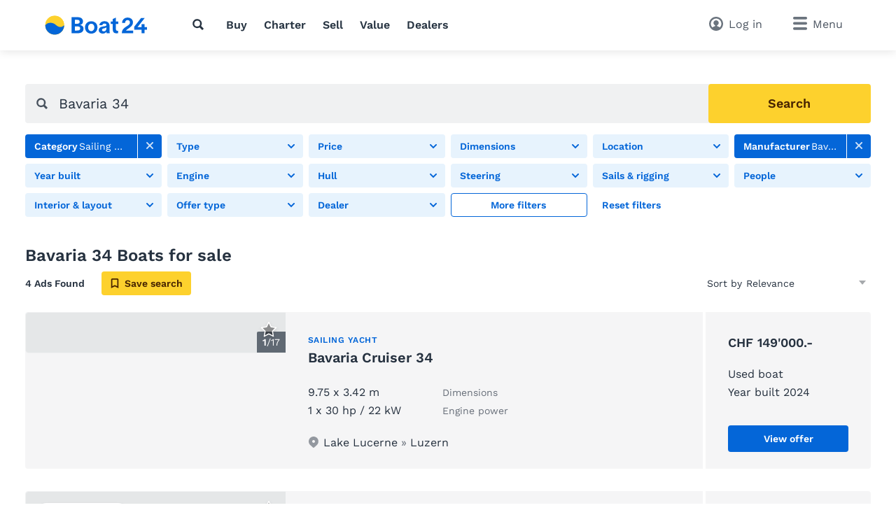

--- FILE ---
content_type: text/html; charset=utf-8
request_url: https://www.boat24.ch/chen/sailingboats/bavaria/bavaria-34/
body_size: 20005
content:
<!doctype html>
<html class="no-js" lang="en" data-lan="chen">
<head>
<meta charset="utf-8">
<meta http-equiv="X-UA-Compatible" content="IE=edge">
<title>Bavaria 34 for sale | New &amp; used | Boat24</title>
<meta name="description" content="Boats for sale ► Find your next boat on the digital boat marketplace for powerboats and sailing boats. Listings from across Europe ✓ Used boats ✓ New boats ✓">
<meta name="revisit-after" content="1 days">
<meta name="page-topic" content="Used boats, Boats">
<meta name="page-type" content="Listings, Classifieds">
<meta name="audience" content="all">
<meta name="publisher" content="Boat24">
<meta name="copyright" content="boat24.ch">
<meta name="distribution" content="global">
<meta name="author" content="Boat24">
<meta name="language" content="en">
<meta name="country" content="CH">
<meta name="viewport" content="width=device-width, initial-scale=1">
<meta name="robots" content="index,follow">
<meta property="fb:pages" content="111820172182512">
<link rel="shortcut icon" href="/favicon.ico">
<link rel="apple-touch-icon" sizes="180x180" href="/favicon/apple-touch-icon.png">
<link rel="icon" type="image/png" sizes="32x32" href="/favicon/favicon-32x32.png">
<link rel="icon" type="image/png" sizes="16x16" href="/favicon/favicon-16x16.png">
<link rel="manifest" href="/chen/site.webmanifest">
<link rel="mask-icon" href="/favicon/safari-pinned-tab.svg" color="#0073c0">
<meta name="msapplication-TileColor" content="#0466d8">
<meta name="msapplication-config" content="/favicon/browserconfig.xml">
<meta name="application-name" content="Boat24"><meta name="apple-itunes-app" content="app-id=462698326"><meta property="al:ios:app_store_id" content="462698326"><meta property="al:ios:app_name" content="Boat24">		<link rel="stylesheet" href="/v/291c787/css/main.min.css">
<style>
        [x-cloak] {
            display: none !important;
        }
    </style><link rel="preconnect" href="https://static.b24.co">
		<link rel="preload" href="/v/291c787/fonts/work-sans-v13-latin-regular.woff2" as="font" type="font/woff2" crossorigin>
		<link rel="preload" href="/v/291c787/fonts/work-sans-v13-latin-600.woff2" as="font" type="font/woff2" crossorigin>
<link rel="canonical" href="https://www.boat24.ch/chen/sailingboats/bavaria/bavaria-34/">
<link rel="alternate" hreflang="x-default" href="https://www.boat24.com/en/sailingboats/bavaria/bavaria-34/">
<link rel="alternate" hreflang="en" href="https://www.boat24.com/en/sailingboats/bavaria/bavaria-34/">
<link rel="alternate" hreflang="de" href="https://www.boat24.com/de/segelboote/bavaria/bavaria-34/">
<link rel="alternate" hreflang="de-AT" href="https://www.boat24.com/at/segelboote/bavaria/bavaria-34/">
<link rel="alternate" hreflang="it" href="https://www.boat24.com/it/barcheavela/bavaria/bavaria-34/">
<link rel="alternate" hreflang="fr" href="https://www.boat24.com/fr/voiliers/bavaria/bavaria-34/">
<link rel="alternate" hreflang="es" href="https://www.boat24.com/es/veleros/bavaria/bavaria-34/">
<link rel="alternate" hreflang="pt" href="https://www.boat24.com/pt/barcosavela/bavaria/bavaria-34/">
<link rel="alternate" hreflang="nl" href="https://www.boat24.com/nl/zeilboten/bavaria/bavaria-34/">
<link rel="alternate" hreflang="nl-BE" href="https://www.boat24.com/bn/zeilboten/bavaria/bavaria-34/">
<link rel="alternate" hreflang="fr-BE" href="https://www.boat24.com/bf/voiliers/bavaria/bavaria-34/">
<link rel="alternate" hreflang="da" href="https://www.boat24.com/dk/sejlbade/bavaria/bavaria-34/">
<link rel="alternate" hreflang="sv" href="https://www.boat24.com/se/segelbatar/bavaria/bavaria-34/">
<link rel="alternate" hreflang="no" href="https://www.boat24.com/no/seilbater/bavaria/bavaria-34/">
<link rel="alternate" hreflang="fi" href="https://www.boat24.com/fi/purjeveneet/bavaria/bavaria-34/">
<link rel="alternate" hreflang="en-GB" href="https://www.boat24.com/uk/sailingboats/bavaria/bavaria-34/">
<link rel="alternate" hreflang="pl" href="https://www.boat24.com/pl/lodziezaglowe/bavaria/bavaria-34/">
<link rel="alternate" hreflang="cs" href="https://www.boat24.com/cz/plachetnice/bavaria/bavaria-34/">
<link rel="alternate" hreflang="hu" href="https://www.boat24.com/hu/vitorlashajok/bavaria/bavaria-34/">
<link rel="alternate" hreflang="sl" href="https://www.boat24.com/si/jadrnice/bavaria/bavaria-34/">
<link rel="alternate" hreflang="de-CH" href="https://www.boot24.ch/chde/segelboote/bavaria/bavaria-34/">
<link rel="alternate" hreflang="fr-CH" href="https://www.bateau24.ch/chfr/voiliers/bavaria/bavaria-34/">
<link rel="alternate" hreflang="it-CH" href="https://www.barca24.ch/chit/barcheavela/bavaria/bavaria-34/">
<link rel="alternate" hreflang="en-CH" href="https://www.boat24.ch/chen/sailingboats/bavaria/bavaria-34/">
<meta property="fb:app_id" content="252559021541106">
<meta property="og:site_name" content="boat24.ch">
<link rel="modulepreload" crossorigin href="/v/291c787/js/modules/modulepreload-polyfill.js">
<link rel="modulepreload" crossorigin href="/v/291c787/js/modules/module.esm.js">
<link rel="modulepreload" crossorigin href="/v/291c787/js/modules/base.js">
<script type="module" crossorigin src="/v/291c787/js/listing.js"></script>
<script>
(function(h,o,t,j,a,r){
	h.hj=h.hj||function(){(h.hj.q=h.hj.q||[]).push(arguments)};
	h._hjSettings={hjid:1975942,hjsv:6};
	a=o.getElementsByTagName('head')[0];
	r=o.createElement('script');r.async=1;
	r.src=t+h._hjSettings.hjid+j+h._hjSettings.hjsv;
	a.appendChild(r);
})(window,document,'https://static.hotjar.com/c/hotjar-','.js?sv=');
</script>
<script async src="/js/pbl-custom/script.js" data-cookieconsent="ignore"></script>
<script>
  window.plausible=window.plausible||function(){(plausible.q=plausible.q||[]).push(arguments)},plausible.init=plausible.init||function(i){plausible.o=i||{}};
  plausible.init({
    endpoint: "/js/pbl-custom/event"
  })
</script></head>
<body id="body" class="l-page" x-data data-favcount="0">
    <header class="header"><div class="header__search-overlay" x-data="headerSearch()" x-cloak><div class="header__search-bar"><div class="header__search-container"><form action="https://www.boat24.ch/chen/usedboats/" class="search search--header" x-data="search()" data-fetch="https://www.boat24.ch/js/json/start-0-chen-25a830c8a1d9b32ec10c0a36b013cdbf.json">
    <div class="search__field" x-bind="search">
        <label class="search__icon-label" for="header-search-input">
            <svg class="icon icon--default"><use href="/v/291c787/assets/icons/base.svg#search" /></svg>        </label>
        <input type="text" id="header-search-input" name="src" class="search__input" x-bind="input" x-model="inputValue" placeholder="What are you looking for?" autocomplete="off">
        <button type="submit" class="search__button button button--primary" x-bind="submit">
            <svg class="icon"><use href="/v/291c787/assets/icons/base.svg#search" /></svg>            <span class="search__button-text">Search</span>
        </button>
    </div>
	<div class="search__suggestions" x-bind="suggestionmenu" x-cloak>
		<div class="search__suggestions-list" x-bind="suggestionlist">
			<template x-if="suggestions && suggestions.length > 0">
				<template x-for="(item, index) in suggestions" :key="item.refIndex">
					<div class="search__suggestions-item" x-bind="suggestionitem">
						<svg class="icon icon--light icon--md">
							<use :href="`/v/291c787/assets/icons/${item.icon}`"></use>
						</svg>
						<span x-html="highlightedText(item.term, item)"></span>
						<template x-if="item.label">
							<span class="search__suggestions-type" x-html="highlightedText(item.label, item)"></span>
						</template>
					</div>
				</template>
			</template>
		</div>
	</div>
</form></div></div></div><div class="header__container"><a href="https://www.boat24.ch/chen/" title="Used boat marketplace" class="header__logo" rel="home"><svg class="logo-animated-boat"
  xmlns="http://www.w3.org/2000/svg" viewBox="0 0 445 85">
  <defs>
    <linearGradient id="gradient1" x1="0.5" y1="0" x2="0.5" y2="1">
      <stop offset="29%" stop-color="#142746"/>
      <stop offset="43.33%" stop-color="#fa7981"/>
      <stop offset="72%" stop-color="#fdd12d"/>
    </linearGradient>

  </defs>
  <circle class="cls-1" cx="42.92" cy="42.25" r="40.75"/>
    <path class="cls-2" d="M42.92,83A40.74,40.74,0,0,0,83.67,42.25v-.09s-13.62,18-34.18.09c-27.59-24-47.31-.09-47.31-.09s0,.06,0,.09A40.75,40.75,0,0,0,42.92,83Z"/>
    <path class="cls-2" d="M153.21,41.86v-.2C161.15,38.92,165.07,34,165.07,26c0-12.74-9.9-18.43-24.8-18.43h-24.6v70h24.11c16.66,0,27.64-5,27.64-20C167.42,47.64,160.56,43.43,153.21,41.86ZM130.08,19.22h8.82c7.45,0,12,1.37,12,8.23s-4.41,8.92-12.94,8.92h-7.84Zm8.13,46.55h-8.13v-18h10.29c7.55,0,12.74,2,12.74,8.82C153.11,64.1,147.33,65.77,138.21,65.77Z"/>
    <path class="cls-2" d="M200.83,25.39c-14.6,0-27,10-27,26.76s12.35,26.95,27,26.95S227.69,69,227.69,52.15,215.34,25.39,200.83,25.39Zm0,42.83c-8.23,0-13.52-7.25-13.52-16.07s5.29-16,13.52-16,13.43,7.26,13.43,16S209.07,68.22,200.83,68.22Z"/>
    <path class="cls-2" d="M280,47.25c0-13.92-7.35-22-22.25-22-13.33,0-20.58,8.62-22.15,17.25h12.84a9.38,9.38,0,0,1,9.41-7.16c5.19,0,8.62,2.16,8.62,6,0,4.41-3.52,5.1-10,6-7,1-23.13,2.74-23.13,16.46,0,8.92,7,15.19,17.84,15.19,8.91,0,13.23-4.5,15.48-8.62h.1V73a24.72,24.72,0,0,0,.49,4.51H281a70,70,0,0,1-1-13ZM266.69,54c0,11.56-5.49,15-11.47,15-5.58,0-8-2.84-8-6.07s2.54-5.49,9.11-6.76,9.21-3.43,10.39-5.69Z"/>
    <path class="cls-2" d="M307.46,9.61l-13.53,6V26.86H285.6V37.25h8.33V59c0,11,3.24,19.11,16.66,18.82l6.67-.1V66.85h-3.14c-5.88,0-6.66-3.53-6.66-10V37.25h10.29V26.86H307.46Z"/>
    <path class="cls-2" d="M360.39,57.86c2.18-1.46,4.44-3,6.78-4.77,9.38-7.28,14.15-12.94,14.15-23.69A18.72,18.72,0,0,0,374.69,15a25.21,25.21,0,0,0-16.53-5.65,24.8,24.8,0,0,0-17,6.24,22.2,22.2,0,0,0-7,16.81v.13h13.23V32.4c0-7.4,4.09-12,10.68-12,5.9,0,10,4.05,10,9.84,0,8-3.66,10.37-14.51,17.54l-1,.69c-11.9,7.81-19.13,13.65-19.33,29v.12h48.85V66.12H350.6C352.72,63,356.28,60.61,360.39,57.86Z"/>
    <polygon class="cls-2" points="441.95 50.98 431.53 50.98 431.62 37.6 418.74 37.6 418.65 50.98 401.07 50.98 432.05 11.51 432.21 11.31 416.44 11.31 387.01 48.78 386.99 48.81 386.99 61.95 418.65 61.95 418.65 77.55 431.53 77.55 431.53 61.95 441.95 61.95 441.95 50.98"/>


  <!-- Overlay Logo-Animation -->

  <g class="overlay_div">
    <defs>
      <path id='sineWave' d="M449.987 10.5H83.6216C83.6216 10.5 69.87 28.5501 49.31 10.6901C21.72 -13.3099 2 10.6 2 10.6H0V53H42.74H449.987V10.5Z" />

      <clipPath id="f0f29795">
        <circle class="cls-1" cx="42.87" cy="42.47" r="40.75"/>
      </clipPath>
    </defs>
    <g clip-path="url(#f0f29795)">
      <rect class="hintergrund" width="1000" height="1000" />
      <circle class="mond" cx="44" cy="7" r="10" stroke-width="3" fill="#FFF2C4" />
      <use class="wave" x="0" y="31.79" href="#sineWave" />
      <g class="reflektion">
        <rect x="41" width="6" height="4" y="51" rx="2" ry="5"/>
        <rect x="39.5" width="9" height="4" y="59" rx="2" ry="5"/>
        <rect x="37.1" width="14" height="4" y="67" rx="2" ry="5"/>
        <rect x="33" width="21.5" height="4" y="76" rx="2" ry="5"/>
      </g>
    </g>


  </g>

</svg></a>
<nav class="header__nav l-hide--md-d"><ul class="header__nav-list"><li class="header__nav-item"><button class="h-cursor--pointer" @click="$dispatch('header-search-open')" aria-label="Search"><svg class="icon icon--dark"><use href="/v/291c787/assets/icons/base.svg#search" /></svg></button></li><li class="header__nav-item"><a href="https://www.boat24.ch/chen/usedboats/" title="Buy a boat" class="header__nav-link">Buy</a></li><li class="header__nav-item"><a href="https://www.boat24.ch/chen/charter/" title="Rent a boat" class="header__nav-link">Charter</a></li><li class="header__nav-item"><a href="https://www.boat24.ch/chen/sell/" title="Sell your boat" class="header__nav-link">Sell</a></li><li class="header__nav-item"><a href="https://www.boat24.ch/chen/boatvaluation/" title="Boat valuation" class="header__nav-link">Value</a></li><li class="header__nav-item"><a href="https://www.boat24.ch/chen/dealers/infos/" title="Dealers" class="header__nav-link">Dealers</a></li></ul></nav><div class="header__side"><button class="header__search-side l-hide--lg-u" @click="$dispatch('header-search-open')" aria-label="Search"><span class="header__search-side-text">Search</span></button><a href="https://www.boat24.ch/chen/user/favorites/" class="header__favorites l-hide--xs-d" x-show="$store.favorites.getCount > 0" x-cloak><span class="badge" x-text="$store.favorites.getCount" x-effect="if($store.favorites.getCount != 0) { $el.classList.add('has-effect'); setTimeout(() =&gt; $el.classList.remove('has-effect'), 500) }"></span><span class="header__favorites-text">Favorites</span></a><a href="https://www.boat24.ch/chen/user/" title="Log in" class="header__user"><span class="header__user-text">Log in</span></a><div x-data="menu({ displayStyle: 'sidemenu'})">
	<button class="header__menu" x-bind="trigger" data-menu="mainmenu"><span class="l-hide--sm-d">Menu</span></button>
	<div class="menu" x-bind="menu" data-menu="mainmenu">
		<div class="menu__container">
			<div class="menu__header">
				<a href="https://www.boat24.ch/chen/" title="Used boat marketplace" class="menu__logo" rel="home"><img src="https://www.boat24.ch/logos/Boat24.svg" alt="boat24.ch" class="logo"></a>
				<button class="menu__close" x-bind="trigger" data-menu="mainmenu"></button>
			</div>
			<h2 class="menu__heading">Quick links</h2><ul class="menu__list"><li class="menu__list-item"><a href="https://www.boat24.ch/chen/user/favorites/" class="menu__list-link" style="display: none">Favorites<span class="badge">0</span></a></li><li class="menu__list-item"><a href="https://www.boat24.ch/chen/usedboats/" title="Boats for sale" class="menu__list-link">Boats for sale</a></li><li class="menu__list-item"><a href="https://www.boat24.ch/chen/powerboats/" title="Powerboats for sale" class="menu__list-link">Powerboats for sale</a></li><li class="menu__list-item"><a href="https://www.boat24.ch/chen/sailingboats/" title="Sailing boats for sale" class="menu__list-link">Sailing boats for sale</a></li><li class="menu__list-item"><a href="https://www.boat24.ch/chen/sell/" title="Sell your boat" class="menu__list-link">Sell your boat</a></li><li class="menu__list-item"><a href="https://www.boat24.ch/chen/charter/" title="Rent a boat" class="menu__list-link">Rent a boat</a></li><li class="menu__list-item"><a href="https://www.boat24.ch/chen/boatvaluation/" title="Boat valuation" class="menu__list-link">Boat valuation</a></li><li class="menu__list-item"><a href="https://www.boat24.ch/chen/dealers/infos/" title="Boat dealers" class="menu__list-link">Boat dealers</a></li></ul><h2 class="menu__heading">Boat types</h2><ul class="menu__list menu__list--alternative" x-data="accordion"><li class="menu__list-item menu__list-item--submenu" x-bind="accordionSection"><a href="https://www.boat24.ch/chen/powerboats/" title="Power boats" class="menu__list-link"><svg class="icon icon--bigger"><use href="/v/291c787/assets/icons/boat-types-large.svg#type-2-406" /></svg>Power boats</a><span class="menu__list-accordion" x-bind="accordionTrigger"><span class="menu__list-accordion__icon"></span></span><ul class="menu__list" x-bind="accordionTarget"><li class="menu__list-item"><a href="https://www.boat24.ch/chen/powerboats/motor-yacht/" title="Motor yacht" class="menu__list-link"><svg class="icon icon--bigger"><use href="/v/291c787/assets/icons/boat-types-large.svg#type-2-824" /></svg>Motor yacht</a></li><li class="menu__list-item"><a href="https://www.boat24.ch/chen/powerboats/sport-boat/" title="Sport boat" class="menu__list-link"><svg class="icon icon--bigger"><use href="/v/291c787/assets/icons/boat-types-large.svg#type-2-827" /></svg>Sport boat</a></li><li class="menu__list-item"><a href="https://www.boat24.ch/chen/powerboats/flybridge/" title="Flybridge" class="menu__list-link"><svg class="icon icon--bigger"><use href="/v/291c787/assets/icons/boat-types-large.svg#type-2-406" /></svg>Flybridge</a></li><li class="menu__list-item"><a href="https://www.boat24.ch/chen/powerboats/cabin-cruiser/" title="Cabin cruiser" class="menu__list-link"><svg class="icon icon--bigger"><use href="/v/291c787/assets/icons/boat-types-large.svg#type-2-821" /></svg>Cabin cruiser</a></li><li class="menu__list-item"><a href="https://www.boat24.ch/chen/powerboats/bowrider/" title="Bowrider" class="menu__list-link"><svg class="icon icon--bigger"><use href="/v/291c787/assets/icons/boat-types-large.svg#type-2-2104" /></svg>Bowrider</a></li><li class="menu__list-item"><a href="https://www.boat24.ch/chen/powerboats/hardtop/" title="Hardtop" class="menu__list-link"><svg class="icon icon--bigger"><use href="/v/291c787/assets/icons/boat-types-large.svg#type-2-2665" /></svg>Hardtop</a></li><li class="menu__list-item"><a href="https://www.boat24.ch/chen/powerboats/trawler/" title="Displacement hull" class="menu__list-link"><svg class="icon icon--bigger"><use href="/v/291c787/assets/icons/boat-types-large.svg#type-2-3493" /></svg>Displacement hull</a></li><li class="menu__list-item"><a href="https://www.boat24.ch/chen/powerboats/center-console/" title="Center console" class="menu__list-link"><svg class="icon icon--bigger"><use href="/v/291c787/assets/icons/boat-types-large.svg#type-2-2119" /></svg>Center console</a></li><li class="menu__list-item"><a href="https://www.boat24.ch/chen/powerboats/pilothouse/" title="Pilothouse" class="menu__list-link"><svg class="icon icon--bigger"><use href="/v/291c787/assets/icons/boat-types-large.svg#type-2-2127" /></svg>Pilothouse</a></li><li class="menu__list-item"><a href="https://www.boat24.ch/chen/powerboats/fishing-boat/" title="Fishing boat" class="menu__list-link"><svg class="icon icon--bigger"><use href="/v/291c787/assets/icons/boat-types-large.svg#type-2-1919" /></svg>Fishing boat</a></li><li class="menu__list-item"><a href="https://www.boat24.ch/chen/powerboats/deck-boat/" title="Deck boat" class="menu__list-link"><svg class="icon icon--bigger"><use href="/v/291c787/assets/icons/boat-types-large.svg#type-2-2105" /></svg>Deck boat</a></li><li class="menu__list-item"><a href="https://www.boat24.ch/chen/powerboats/sloep/" title="Motor launch" class="menu__list-link"><svg class="icon icon--bigger"><use href="/v/291c787/assets/icons/boat-types-large.svg#type-2-4562" /></svg>Motor launch</a></li><li class="menu__list-item"><a href="https://www.boat24.ch/chen/powerboats/water-ski/" title="Water ski" class="menu__list-link"><svg class="icon icon--bigger"><use href="/v/291c787/assets/icons/boat-types-large.svg#type-2-4552" /></svg>Water ski</a></li><li class="menu__list-item"><a href="https://www.boat24.ch/chen/powerboats/wakeboardwakesurf/" title="Wakeboard/Wakesurf" class="menu__list-link"><svg class="icon icon--bigger"><use href="/v/291c787/assets/icons/boat-types-large.svg#type-2-4553" /></svg>Wakeboard/Wakesurf</a></li><li class="menu__list-item"><a href="https://www.boat24.ch/chen/powerboats/classic-power-boat/" title="Classic motorboats" class="menu__list-link"><svg class="icon icon--bigger"><use href="/v/291c787/assets/icons/boat-types-large.svg#type-2-4957" /></svg>Classic motorboats</a></li><li class="menu__list-item"><a href="https://www.boat24.ch/chen/powerboats/runabout/" title="Runabout" class="menu__list-link"><svg class="icon icon--bigger"><use href="/v/291c787/assets/icons/boat-types-large.svg#type-2-826" /></svg>Runabout</a></li><li class="menu__list-item"><a href="https://www.boat24.ch/chen/powerboats/houseboat/" title="Houseboat" class="menu__list-link"><svg class="icon icon--bigger"><use href="/v/291c787/assets/icons/boat-types-large.svg#type-2-2123" /></svg>Houseboat</a></li><li class="menu__list-item"><a href="https://www.boat24.ch/chen/powerboats/floating-house/" title="Floating House" class="menu__list-link"><svg class="icon icon--bigger"><use href="/v/291c787/assets/icons/boat-types-large.svg#type-2-5028" /></svg>Floating House</a></li><li class="menu__list-item"><a href="https://www.boat24.ch/chen/powerboats/offshore-boat/" title="Offshore boat" class="menu__list-link"><svg class="icon icon--bigger"><use href="/v/291c787/assets/icons/boat-types-large.svg#type-2-825" /></svg>Offshore boat</a></li><li class="menu__list-item"><a href="https://www.boat24.ch/chen/powerboats/power-catamaran/" title="Power catamaran" class="menu__list-link"><svg class="icon icon--bigger"><use href="/v/291c787/assets/icons/boat-types-large.svg#type-2-823" /></svg>Power catamaran</a></li><li class="menu__list-item"><a href="https://www.boat24.ch/chen/powerboats/pontoon-boat/" title="Pontoon boat" class="menu__list-link"><svg class="icon icon--bigger"><use href="/v/291c787/assets/icons/boat-types-large.svg#type-2-2113" /></svg>Pontoon boat</a></li><li class="menu__list-item"><a href="https://www.boat24.ch/chen/powerboats/utility-boat/" title="Utility Boat" class="menu__list-link"><svg class="icon icon--bigger"><use href="/v/291c787/assets/icons/boat-types-large.svg#type-2-562" /></svg>Utility Boat</a></li><li class="menu__list-item"><a href="https://www.boat24.ch/chen/powerboats/passenger-ship/" title="Passenger ship" class="menu__list-link"><svg class="icon icon--bigger"><use href="/v/291c787/assets/icons/boat-types-large.svg#type-2-4551" /></svg>Passenger ship</a></li><li class="menu__list-item"><a href="https://www.boat24.ch/chen/powerboats/superyacht/" title="Superyacht" class="menu__list-link"><svg class="icon icon--bigger"><use href="/v/291c787/assets/icons/boat-types-large.svg#type-2-2126" /></svg>Superyacht</a></li></ul></li><li class="menu__list-item menu__list-item--submenu" x-bind="accordionSection" data-expanded><a href="https://www.boat24.ch/chen/sailingboats/" title="Sailing boats" class="menu__list-link"><svg class="icon icon--bigger"><use href="/v/291c787/assets/icons/boat-types-large.svg#type-1-230" /></svg>Sailing boats</a><span class="menu__list-accordion" x-bind="accordionTrigger"><span class="menu__list-accordion__icon"></span></span><ul class="menu__list" x-bind="accordionTarget"><li class="menu__list-item"><a href="https://www.boat24.ch/chen/sailingboats/sailing-yacht/" title="Sailing yacht" class="menu__list-link"><svg class="icon icon--bigger"><use href="/v/291c787/assets/icons/boat-types-large.svg#type-1-230" /></svg>Sailing yacht</a></li><li class="menu__list-item"><a href="https://www.boat24.ch/chen/sailingboats/keelboat/" title="Keelboat" class="menu__list-link"><svg class="icon icon--bigger"><use href="/v/291c787/assets/icons/boat-types-large.svg#type-1-235" /></svg>Keelboat</a></li><li class="menu__list-item"><a href="https://www.boat24.ch/chen/sailingboats/daysailer/" title="Daysailer" class="menu__list-link"><svg class="icon icon--bigger"><use href="/v/291c787/assets/icons/boat-types-large.svg#type-1-2114" /></svg>Daysailer</a></li><li class="menu__list-item"><a href="https://www.boat24.ch/chen/sailingboats/regatta-boat/" title="Racing boat" class="menu__list-link"><svg class="icon icon--bigger"><use href="/v/291c787/assets/icons/boat-types-large.svg#type-1-566" /></svg>Racing boat</a></li><li class="menu__list-item"><a href="https://www.boat24.ch/chen/sailingboats/cruising-yacht/" title="Bluewater yacht" class="menu__list-link"><svg class="icon icon--bigger"><use href="/v/291c787/assets/icons/boat-types-large.svg#type-1-4548" /></svg>Bluewater yacht</a></li><li class="menu__list-item"><a href="https://www.boat24.ch/chen/sailingboats/center-cockpit/" title="Center cockpit" class="menu__list-link"><svg class="icon icon--bigger"><use href="/v/291c787/assets/icons/boat-types-large.svg#type-1-4547" /></svg>Center cockpit</a></li><li class="menu__list-item"><a href="https://www.boat24.ch/chen/sailingboats/deck-saloon/" title="Deck saloon" class="menu__list-link"><svg class="icon icon--bigger"><use href="/v/291c787/assets/icons/boat-types-large.svg#type-1-4555" /></svg>Deck saloon</a></li><li class="menu__list-item"><a href="https://www.boat24.ch/chen/sailingboats/ketch/" title="Ketch" class="menu__list-link"><svg class="icon icon--bigger"><use href="/v/291c787/assets/icons/boat-types-large.svg#type-1-390" /></svg>Ketch</a></li><li class="menu__list-item"><a href="https://www.boat24.ch/chen/sailingboats/classic-sailing-yacht/" title="Classic sailing yacht" class="menu__list-link"><svg class="icon icon--bigger"><use href="/v/291c787/assets/icons/boat-types-large.svg#type-1-4958" /></svg>Classic sailing yacht</a></li><li class="menu__list-item"><a href="https://www.boat24.ch/chen/sailingboats/motorsailer/" title="Motorsailer" class="menu__list-link"><svg class="icon icon--bigger"><use href="/v/291c787/assets/icons/boat-types-large.svg#type-1-232" /></svg>Motorsailer</a></li><li class="menu__list-item"><a href="https://www.boat24.ch/chen/sailingboats/catamaran/" title="Catamaran" class="menu__list-link"><svg class="icon icon--bigger"><use href="/v/291c787/assets/icons/boat-types-large.svg#type-1-231" /></svg>Catamaran</a></li><li class="menu__list-item"><a href="https://www.boat24.ch/chen/sailingboats/trimaran/" title="Trimaran" class="menu__list-link"><svg class="icon icon--bigger"><use href="/v/291c787/assets/icons/boat-types-large.svg#type-1-2577" /></svg>Trimaran</a></li><li class="menu__list-item"><a href="https://www.boat24.ch/chen/sailingboats/sailing-dinghy/" title="Sailing dinghy" class="menu__list-link"><svg class="icon icon--bigger"><use href="/v/291c787/assets/icons/boat-types-large.svg#type-1-236" /></svg>Sailing dinghy</a></li><li class="menu__list-item"><a href="https://www.boat24.ch/chen/sailingboats/cruising-dinghy/" title="Dinghy cruiser" class="menu__list-link"><svg class="icon icon--bigger"><use href="/v/291c787/assets/icons/boat-types-large.svg#type-1-4563" /></svg>Dinghy cruiser</a></li><li class="menu__list-item"><a href="https://www.boat24.ch/chen/sailingboats/flat-bottom-boat/" title="Flat-bottomed boat" class="menu__list-link"><svg class="icon icon--bigger"><use href="/v/291c787/assets/icons/boat-types-large.svg#type-1-4193" /></svg>Flat-bottomed boat</a></li><li class="menu__list-item"><a href="https://www.boat24.ch/chen/sailingboats/gulet/" title="Gulet" class="menu__list-link"><svg class="icon icon--bigger"><use href="/v/291c787/assets/icons/boat-types-large.svg#type-1-4546" /></svg>Gulet</a></li><li class="menu__list-item"><a href="https://www.boat24.ch/chen/sailingboats/sailing-superyacht/" title="Sailing superyacht" class="menu__list-link"><svg class="icon icon--bigger"><use href="/v/291c787/assets/icons/boat-types-large.svg#type-1-5097" /></svg>Sailing superyacht</a></li></ul></li><li class="menu__list-item menu__list-item--submenu" x-bind="accordionSection"><a href="https://www.boat24.ch/chen/inflatableboats/" title="Inflatable boats" class="menu__list-link"><svg class="icon icon--bigger"><use href="/v/291c787/assets/icons/boat-types-large.svg#type-4-563" /></svg>Inflatable boats</a><span class="menu__list-accordion" x-bind="accordionTrigger"><span class="menu__list-accordion__icon"></span></span><ul class="menu__list" x-bind="accordionTarget"><li class="menu__list-item"><a href="https://www.boat24.ch/chen/inflatableboats/foldable-inflatable-boat/" title="Folding inflatable boat" class="menu__list-link"><svg class="icon icon--bigger"><use href="/v/291c787/assets/icons/boat-types-large.svg#type-4-5041" /></svg>Folding inflatable boat</a></li><li class="menu__list-item"><a href="https://www.boat24.ch/chen/inflatableboats/rib/" title="RIB" class="menu__list-link"><svg class="icon icon--bigger"><use href="/v/291c787/assets/icons/boat-types-large.svg#type-4-2103" /></svg>RIB</a></li></ul></li><li class="menu__list-item menu__list-item--submenu" x-bind="accordionSection"><a href="https://www.boat24.ch/chen/smallboats/" title="Small boats" class="menu__list-link"><svg class="icon icon--bigger"><use href="/v/291c787/assets/icons/boat-types-large.svg#type-5-3223" /></svg>Small boats</a><span class="menu__list-accordion" x-bind="accordionTrigger"><span class="menu__list-accordion__icon"></span></span><ul class="menu__list" x-bind="accordionTarget"><li class="menu__list-item"><a href="https://www.boat24.ch/chen/smallboats/dinghy/?typ=563" title="Dinghy" class="menu__list-link"><svg class="icon icon--bigger"><use href="/v/291c787/assets/icons/boat-types-large.svg#type-5-563" /></svg>Dinghy</a></li><li class="menu__list-item"><a href="https://www.boat24.ch/chen/smallboats/canoe/?typ=2307" title="Canoe" class="menu__list-link"><svg class="icon icon--bigger"><use href="/v/291c787/assets/icons/boat-types-large.svg#type-5-2307" /></svg>Canoe</a></li><li class="menu__list-item"><a href="https://www.boat24.ch/chen/smallboats/rowing-boat/?typ=3223" title="Rowing boat" class="menu__list-link"><svg class="icon icon--bigger"><use href="/v/291c787/assets/icons/boat-types-large.svg#type-5-3223" /></svg>Rowing boat</a></li><li class="menu__list-item"><a href="https://www.boat24.ch/chen/smallboats/jet-ski/?typ=2111" title="Jet ski" class="menu__list-link"><svg class="icon icon--bigger"><use href="/v/291c787/assets/icons/boat-types-large.svg#type-5-2111" /></svg>Jet ski</a></li><li class="menu__list-item"><a href="https://www.boat24.ch/chen/smallboats/pedal-boat/?typ=4554" title="Pedal boat" class="menu__list-link"><svg class="icon icon--bigger"><use href="/v/291c787/assets/icons/boat-types-large.svg#type-5-4554" /></svg>Pedal boat</a></li></ul></li><li class="menu__list-item menu__list-item--submenu" x-bind="accordionSection"><a href="https://www.boat24.ch/chen/boatengines/" title="Boat Engines" class="menu__list-link"><svg class="icon icon--bigger"><use href="/v/291c787/assets/icons/boat-types-large.svg#type-8-352" /></svg>Boat Engines</a><span class="menu__list-accordion" x-bind="accordionTrigger"><span class="menu__list-accordion__icon"></span></span><ul class="menu__list" x-bind="accordionTarget"><li class="menu__list-item"><a href="https://www.boat24.ch/chen/boatengines/outboard-motor/?typ=352" title="Outboard motor" class="menu__list-link"><svg class="icon icon--bigger"><use href="/v/291c787/assets/icons/boat-types-large.svg#type-8-352" /></svg>Outboard motor</a></li><li class="menu__list-item"><a href="https://www.boat24.ch/chen/boatengines/inboard-engine/?typ=1313" title="Inboard engine" class="menu__list-link"><svg class="icon icon--bigger"><use href="/v/291c787/assets/icons/boat-types-large.svg#type-8-1313" /></svg>Inboard engine</a></li></ul></li><li class="menu__list-item menu__list-item--submenu" x-bind="accordionSection"><a href="https://www.boat24.ch/chen/trailers/" title="Trailers" class="menu__list-link"><svg class="icon icon--bigger"><use href="/v/291c787/assets/icons/boat-types-large.svg#type-7-679" /></svg>Trailers</a></li><li class="menu__list-item menu__list-item--submenu" x-bind="accordionSection"><a href="https://www.boat24.ch/chen/berths/" title="Berths" class="menu__list-link"><svg class="icon icon--bigger"><use href="/v/291c787/assets/icons/boat-types-large.svg#type-9-4559" /></svg>Berths</a></li><li class="menu__list-item menu__list-item--submenu" x-bind="accordionSection"><a href="https://www.boat24.ch/chen/equipment/" title="Boat accessories" class="menu__list-link"><svg class="icon icon--bigger"><use href="/v/291c787/assets/icons/boat-types-large.svg#type-12-1823" /></svg>Boat accessories</a></li></ul><h2 class="menu__heading">Popular boat manufacturers</h2><ul class="menu__list" x-data="accordion"><li class="menu__list-item menu__list-item--submenu" x-bind="accordionSection"><span class="menu__list-link">Power boats</span><span class="menu__list-accordion" x-bind="accordionTrigger"><span class="menu__list-accordion__icon"></span></span><ul class="menu__list" x-bind="accordionTarget"><li class="menu__list-item"><a href="https://www.boat24.ch/chen/powerboats/axopar/" title="Axopar Power boats" class="menu__list-link">Axopar Power boats</a></li>
<li class="menu__list-item"><a href="https://www.boat24.ch/chen/powerboats/bayliner/" title="Bayliner Power boats" class="menu__list-link">Bayliner Power boats</a></li>
<li class="menu__list-item"><a href="https://www.boat24.ch/chen/powerboats/beneteau/" title="Beneteau Power boats" class="menu__list-link">Beneteau Power boats</a></li>
<li class="menu__list-item"><a href="https://www.boat24.ch/chen/powerboats/boesch/" title="Boesch Power boats" class="menu__list-link">Boesch Power boats</a></li>
<li class="menu__list-item"><a href="https://www.boat24.ch/chen/powerboats/boston-whaler/" title="Boston Whaler Power boats" class="menu__list-link">Boston Whaler Power boats</a></li>
<li class="menu__list-item"><a href="https://www.boat24.ch/chen/powerboats/buster/" title="Buster Power boats" class="menu__list-link">Buster Power boats</a></li>
<li class="menu__list-item"><a href="https://www.boat24.ch/chen/powerboats/chaparral/" title="Chaparral Power boats" class="menu__list-link">Chaparral Power boats</a></li>
<li class="menu__list-item"><a href="https://www.boat24.ch/chen/powerboats/chris-craft/" title="Chris Craft Power boats" class="menu__list-link">Chris Craft Power boats</a></li>
<li class="menu__list-item"><a href="https://www.boat24.ch/chen/powerboats/cobalt/" title="Cobalt Power boats" class="menu__list-link">Cobalt Power boats</a></li>
<li class="menu__list-item"><a href="https://www.boat24.ch/chen/powerboats/cranchi/" title="Cranchi Power boats" class="menu__list-link">Cranchi Power boats</a></li>
<li class="menu__list-item"><a href="https://www.boat24.ch/chen/powerboats/four-winns/" title="Four Winns Power boats" class="menu__list-link">Four Winns Power boats</a></li>
<li class="menu__list-item"><a href="https://www.boat24.ch/chen/powerboats/galeon/" title="Galeon Power boats" class="menu__list-link">Galeon Power boats</a></li>
<li class="menu__list-item"><a href="https://www.boat24.ch/chen/powerboats/jeanneau/" title="Jeanneau Power boats" class="menu__list-link">Jeanneau Power boats</a></li>
<li class="menu__list-item"><a href="https://www.boat24.ch/chen/powerboats/karnic/" title="Karnic Power boats" class="menu__list-link">Karnic Power boats</a></li>
<li class="menu__list-item"><a href="https://www.boat24.ch/chen/powerboats/mastercraft/" title="MasterCraft Power boats" class="menu__list-link">MasterCraft Power boats</a></li>
<li class="menu__list-item"><a href="https://www.boat24.ch/chen/powerboats/nimbus/" title="Nimbus Power boats" class="menu__list-link">Nimbus Power boats</a></li>
<li class="menu__list-item"><a href="https://www.boat24.ch/chen/powerboats/quicksilver/" title="Quicksilver Power boats" class="menu__list-link">Quicksilver Power boats</a></li>
<li class="menu__list-item"><a href="https://www.boat24.ch/chen/powerboats/regal/" title="Regal Power boats" class="menu__list-link">Regal Power boats</a></li>
<li class="menu__list-item"><a href="https://www.boat24.ch/chen/powerboats/sea-ray/" title="Sea Ray Power boats" class="menu__list-link">Sea Ray Power boats</a></li>
<li class="menu__list-item"><a href="https://www.boat24.ch/chen/powerboats/windy/" title="Windy Power boats" class="menu__list-link">Windy Power boats</a></li></ul></li></ul><ul class="menu__list" x-data="accordion"><li class="menu__list-item menu__list-item--submenu" x-bind="accordionSection"><span class="menu__list-link">Sailing boats</span><span class="menu__list-accordion" x-bind="accordionTrigger"><span class="menu__list-accordion__icon"></span></span><ul class="menu__list" x-bind="accordionTarget"><li class="menu__list-item"><a href="https://www.boat24.ch/chen/sailingboats/ayachts/" title="A-Yachts Sailing boats" class="menu__list-link">A-Yachts Sailing boats</a></li>
<li class="menu__list-item"><a href="https://www.boat24.ch/chen/sailingboats/archambault/" title="Archambault Sailing boats" class="menu__list-link">Archambault Sailing boats</a></li>
<li class="menu__list-item"><a href="https://www.boat24.ch/chen/sailingboats/bavaria/" title="Bavaria Sailing boats" class="menu__list-link">Bavaria Sailing boats</a></li>
<li class="menu__list-item"><a href="https://www.boat24.ch/chen/sailingboats/beneteau/" title="Beneteau Sailing boats" class="menu__list-link">Beneteau Sailing boats</a></li>
<li class="menu__list-item"><a href="https://www.boat24.ch/chen/sailingboats/dehler/" title="Dehler Sailing boats" class="menu__list-link">Dehler Sailing boats</a></li>
<li class="menu__list-item"><a href="https://www.boat24.ch/chen/sailingboats/dufour/" title="Dufour Sailing boats" class="menu__list-link">Dufour Sailing boats</a></li>
<li class="menu__list-item"><a href="https://www.boat24.ch/chen/sailingboats/esse/" title="Esse Sailing boats" class="menu__list-link">Esse Sailing boats</a></li>
<li class="menu__list-item"><a href="https://www.boat24.ch/chen/sailingboats/faurby/" title="Faurby Sailing boats" class="menu__list-link">Faurby Sailing boats</a></li>
<li class="menu__list-item"><a href="https://www.boat24.ch/chen/sailingboats/frauscher/" title="Frauscher Sailing boats" class="menu__list-link">Frauscher Sailing boats</a></li>
<li class="menu__list-item"><a href="https://www.boat24.ch/chen/sailingboats/hallberg-rassy/" title="Hallberg-Rassy Sailing boats" class="menu__list-link">Hallberg-Rassy Sailing boats</a></li>
<li class="menu__list-item"><a href="https://www.boat24.ch/chen/sailingboats/hanse/" title="Hanse Sailing boats" class="menu__list-link">Hanse Sailing boats</a></li>
<li class="menu__list-item"><a href="https://www.boat24.ch/chen/sailingboats/heinrich-werft/" title="Heinrich Werft Sailing boats" class="menu__list-link">Heinrich Werft Sailing boats</a></li>
<li class="menu__list-item"><a href="https://www.boat24.ch/chen/sailingboats/jeanneau/" title="Jeanneau Sailing boats" class="menu__list-link">Jeanneau Sailing boats</a></li>
<li class="menu__list-item"><a href="https://www.boat24.ch/chen/sailingboats/luthi/" title="Luthi Sailing boats" class="menu__list-link">Luthi Sailing boats</a></li>
<li class="menu__list-item"><a href="https://www.boat24.ch/chen/sailingboats/ovington-boats/" title="Ovington Sailing boats" class="menu__list-link">Ovington Sailing boats</a></li>
<li class="menu__list-item"><a href="https://www.boat24.ch/chen/sailingboats/psaros/" title="Psaros Sailing boats" class="menu__list-link">Psaros Sailing boats</a></li>
<li class="menu__list-item"><a href="https://www.boat24.ch/chen/sailingboats/rs-sailing/" title="RS Sailing boats" class="menu__list-link">RS Sailing boats</a></li>
<li class="menu__list-item"><a href="https://www.boat24.ch/chen/sailingboats/saffier/" title="Saffier Sailing boats" class="menu__list-link">Saffier Sailing boats</a></li>
<li class="menu__list-item"><a href="https://www.boat24.ch/chen/sailingboats/sunbeam/" title="Sunbeam Sailing boats" class="menu__list-link">Sunbeam Sailing boats</a></li>
<li class="menu__list-item"><a href="https://www.boat24.ch/chen/sailingboats/x-yachts/" title="X-Yachts Sailing boats" class="menu__list-link">X-Yachts Sailing boats</a></li></ul></li></ul><h2 class="menu__heading">Country &bull; Language</h2><form class="menu__locale-switch l-mb-32" action="#"><select name="locale" class="dropdown" @change="window.location.href = $event.target.value"><option value="https://www.boot24.ch/chde/segelboote/bavaria/bavaria-34/">Schweiz - deutsch</option>
<option value="https://www.bateau24.ch/chfr/voiliers/bavaria/bavaria-34/">Suisse - fran&ccedil;ais</option>
<option value="https://www.barca24.ch/chit/barcheavela/bavaria/bavaria-34/">Svizzera - italiano</option>
<option value="https://www.boat24.ch/chen/sailingboats/bavaria/bavaria-34/" selected>Switzerland - english</option>
<option value="https://www.boat24.com/en/sailingboats/bavaria/bavaria-34/">International</option>
</select></form>		</div>
	</div>
</div></div></div></header><div id="sticky-header" class="sticky-header" x-data x-sticky="#sticky-header-trigger"><a href="https://www.boat24.ch/chen/" title="Home" class="sticky-header__logo"><img src="/v/291c787/assets/images/logo-compact.svg" alt="boat24.ch" class="logo"></a>
		<form action="https://www.boat24.ch/chen/sailingboats/bavaria/bavaria-34/" class="sticky-header__form">
            <div class="sticky-header__search search search--small">
                <div class="search__field">
                    <input type="search" name="src" id="sticky-search-input" class="search__input" placeholder="Search term" value="Bavaria 34" autocomplete="off">
                    <button type="submit" class="search__button button button--primary" title="Search"><svg class="icon"><use href="/v/291c787/assets/icons/base.svg#search" /></svg><span class="is-visually-hidden">Search</span></button>
                </div>
                <div class="search__filters"><ul class="filters l-grid l-grid--xs-1 l-grid--md-3 l-grid--lg-4 l-grid--xl-6 l-grid--c-gap-8 l-grid--r-gap-8" x-data="filters" data-filter-xs="1" data-filter-md="3" data-filter-lg="4" data-filter-xl="4" data-filters-show-inactive="false" data-filters-display-style="{&quot;xs&quot;: &quot;full&quot;, &quot;sm&quot;: &quot;menu&quot;}"><li class="filter is-active l-hide--sm-d" x-bind="filter"><button class="filter__button" type="button" x-bind="toggle"><span class="filter__label l-hide--xs-d">Category</span><span class="filter__value" x-bind="value">Sailing boats</span></button><span class="filter__remove" x-data x-link data-link="dWdnY2Y6Ly9qamoub2JuZzI0LnB1L3B1cmEvaGZycW9ibmdmL29uaW5ldm4vb25pbmV2bi0zNC8=" data-type="coded" data-target="X2ZyeXM=" title="Clear filter"><svg class="icon icon--white"><use href="/v/291c787/assets/icons/base.svg#remove" /></svg></span><div class="filter__menu" x-bind="menu"><div class="filter__menu-header"><h4 class="filter__menu-label">Category</h4><button class="filter__menu-close" aria-label="Clear filter" x-bind="close" type="button"></button></div><div class="filter__menu-content"><div class="field"><label for="cat" class="field__label">Category</label><div class="field__input field__input--addon"><input type="text" name="cat" id="cat" value="Sailing boats" class="input" disabled><div class="field__addon field__addon--max-width"><span title="Remove Filter Category" class="link text--small" x-data x-link data-link="dWdnY2Y6Ly9qamoub2JuZzI0LnB1L3B1cmEvaGZycW9ibmdmLw==" data-type="coded" data-target="X2ZyeXM=">Clear filter</span></div></div></div><input type="hidden" name="cat" value="1" >
</div><div class="filter__menu-footer"><input type="submit" value="Apply filters" class="button button--small button--primary button--full-width" x-show="hasChanged" x-bind="apply"><input type="submit" value="Close" class="button button--small button--secondary button--full-width" x-show="!hasChanged" x-bind="close"></div></div></li><li class="filter l-hide--sm-d" x-bind="filter"><button class="filter__button" type="button" x-bind="toggle"><span class="filter__label">Type</span><span class="filter__value" x-bind="value"></span></button><span class="filter__remove" x-data x-link data-link="dWdnY2Y6Ly9qamoub2JuZzI0LnB1L3B1cmEvZm52eXZhdG9ibmdmL29uaW5ldm4vb25pbmV2bi0zNC8=" data-type="coded" data-target="X2ZyeXM=" title="Clear filter"><svg class="icon icon--white"><use href="/v/291c787/assets/icons/base.svg#remove" /></svg></span><div class="filter__menu" x-bind="menu"><div class="filter__menu-header"><h4 class="filter__menu-label">Type</h4><button class="filter__menu-close" aria-label="Clear filter" x-bind="close" type="button"></button></div><div class="filter__menu-content"><div class="field" data-filters-type="multiselect"><label class="field__label" for="header-typ">Type</label><div class="field__input"><div class="multiselect" x-data="multiselect" data-name="typ" data-multiselect-source="https://www.boat24.ch/js/json/typ-1-chen-2ee87e9d866096152aa0c4da2e4f2855.json" data-multiselect-minlength="0" x-bind="container"><div class="multiselect__tags tags" x-bind="tagsContainer"><template x-for="tag in selectedTags" :key="tag.id">
                                    <span class="tag" :data-id="tag.id" :data-name="tag.term">
                                        <span class="tag__label" x-text="tag.term"></span>
                                        <span class="tag__action tag__action--close" @click="removeTag(tag)"><svg class="icon icon--light icon--no-margin"><use href="/v/291c787/assets/icons/base.svg#remove" /></svg></span>
                                        <input name="typ[]" :value="tag.id" type="hidden">
                                    </span>
                                </template></div><input class="multiselect__input" type="text" autocomplete="chrome-off" id="header-typ" x-bind="input"><template x-teleport="body" data-teleport-template="true"><div x-bind="suggestionsList" class="multiselect__suggestions" x-cloak><template x-for="(item, index) in filteredItems" :key="item.id">
		<div x-bind="suggestionItem" :data-index="index" class="multiselect__suggestions-item">
			<template x-if="item.icon">
				<span class="icon icon--no-text" :style="`background-image: url(${item.icon})`"></span>
			</template>
			<span class="multiselect__suggestions-term" x-html="highlightedText(item.term, item)"></span>
			<template x-if="item.label">
				<span class="multiselect__suggestions-type" x-text="item.label"></span>
			</template>
			<template x-if="item.country">
				<svg class="icon icon--round-flag icon--no-text">
					<use :href="`/v/291c787/assets/icons/flags.svg#${item.country.toLowerCase()}`"></use>
				</svg>
			</template>
		</div>
	</template></div></template></div><p class="field__post-description">Multiple selections possible</p></div></div><div class="field" data-filters-type="select"><label class="field__label" for="header-cem">CE marking</label><select size="1" name="cem" id="header-cem" class="field__input dropdown"><option value="" selected="selected">Not specified</option>
<option value="A">A - Ocean</option>
<option value="B">B - Offshore</option>
<option value="C">C - Coastal waters</option>
<option value="D">D - Sheltered Waters</option>
</select></div></div><div class="filter__menu-footer"><input type="submit" value="Apply filters" class="button button--small button--primary button--full-width" x-show="hasChanged" x-bind="apply"><input type="submit" value="Close" class="button button--small button--secondary button--full-width" x-show="!hasChanged" x-bind="close"></div></div></li><li class="filter l-hide--sm-d" x-bind="filter"><button class="filter__button" type="button" x-bind="toggle"><span class="filter__label">Price</span><span class="filter__value" x-bind="value"></span></button><span class="filter__remove" x-data x-link data-link="dWdnY2Y6Ly9qamoub2JuZzI0LnB1L3B1cmEvZm52eXZhdG9ibmdmL29uaW5ldm4vb25pbmV2bi0zNC8=" data-type="coded" data-target="X2ZyeXM=" title="Clear filter"><svg class="icon icon--white"><use href="/v/291c787/assets/icons/base.svg#remove" /></svg></span><div class="filter__menu" x-bind="menu"><div class="filter__menu-header"><h4 class="filter__menu-label">Price</h4><button class="filter__menu-close" aria-label="Clear filter" x-bind="close" type="button"></button></div><div class="filter__menu-content"><div class="fieldgroup fieldgroup--full-width"><input type="hidden" name="whr" value="CHF" >
<label class="fieldgroup__label" for="header-prs">Asking price<span class="l-hide--sm-u"> CHF</span><span class="field__hint">from | to</span></label><div class="fieldgroup__content"><div class="field" data-filters-type="range"><div class="field__input field__input--addon"><div class="field__addon">CHF</div><input class="input" type="text" name="prs_min" id="header-prs" inputmode="numeric" pattern="[0-9]*"  autocomplete="off"></div></div><p class="fieldgroup__text">to</p><div class="field"><div class="field__input field__input--addon"><div class="field__addon">CHF</div><input class="input" type="text" name="prs_max" id="header-prs-max" inputmode="numeric" pattern="[0-9]*"  autocomplete="off"></div></div></div></div></div><div class="filter__menu-footer"><input type="submit" value="Apply filters" class="button button--small button--primary button--full-width" x-show="hasChanged" x-bind="apply"><input type="submit" value="Close" class="button button--small button--secondary button--full-width" x-show="!hasChanged" x-bind="close"></div></div></li><li class="filter l-hide--sm-d" x-bind="filter"><button class="filter__button" type="button" x-bind="toggle"><span class="filter__label">Dimensions</span><span class="filter__value" x-bind="value"></span></button><span class="filter__remove" x-data x-link data-link="dWdnY2Y6Ly9qamoub2JuZzI0LnB1L3B1cmEvZm52eXZhdG9ibmdmL29uaW5ldm4vb25pbmV2bi0zNC8=" data-type="coded" data-target="X2ZyeXM=" title="Clear filter"><svg class="icon icon--white"><use href="/v/291c787/assets/icons/base.svg#remove" /></svg></span><div class="filter__menu" x-bind="menu"><div class="filter__menu-header"><h4 class="filter__menu-label">Dimensions</h4><button class="filter__menu-close" aria-label="Clear filter" x-bind="close" type="button"></button></div><div class="filter__menu-content"><div class="fieldgroup fieldgroup--full-width"><label class="fieldgroup__label" for="header-lge">Length<span class="l-hide--sm-u"> m</span><span class="field__hint">from | to</span></label><div class="fieldgroup__content"><div class="field" data-filters-type="range"><div class="field__input field__input--addon"><input class="input" type="text" name="lge_min" id="header-lge" inputmode="decimal"  autocomplete="off"><div class="field__addon">m</div></div></div><p class="fieldgroup__text">to</p><div class="field"><div class="field__input field__input--addon"><input class="input" type="text" name="lge_max" id="header-lge-max" inputmode="decimal"  autocomplete="off"><div class="field__addon">m</div></div></div></div></div><div class="fieldgroup fieldgroup--full-width"><label class="fieldgroup__label" for="header-bre">Beam<span class="l-hide--sm-u"> m</span><span class="field__hint">from | to</span></label><div class="fieldgroup__content"><div class="field" data-filters-type="range"><div class="field__input field__input--addon"><input class="input" type="text" name="bre_min" id="header-bre" inputmode="decimal"  autocomplete="off"><div class="field__addon">m</div></div></div><p class="fieldgroup__text">to</p><div class="field"><div class="field__input field__input--addon"><input class="input" type="text" name="bre_max" id="header-bre-max" inputmode="decimal"  autocomplete="off"><div class="field__addon">m</div></div></div></div></div><div class="fieldgroup fieldgroup--full-width"><label class="fieldgroup__label" for="header-tie">Draught<span class="l-hide--sm-u"> m</span><span class="field__hint">from | to</span></label><div class="fieldgroup__content"><div class="field" data-filters-type="range"><div class="field__input field__input--addon"><input class="input" type="text" name="tie_min" id="header-tie" inputmode="decimal"  autocomplete="off"><div class="field__addon">m</div></div></div><p class="fieldgroup__text">to</p><div class="field"><div class="field__input field__input--addon"><input class="input" type="text" name="tie_max" id="header-tie-max" inputmode="decimal"  autocomplete="off"><div class="field__addon">m</div></div></div></div></div><div class="fieldgroup fieldgroup--full-width"><label class="fieldgroup__label" for="header-mah">Mast height<span class="l-hide--sm-u"> m</span><span class="field__hint">from | to</span></label><div class="fieldgroup__content"><div class="field" data-filters-type="range"><div class="field__input field__input--addon"><input class="input" type="text" name="mah_min" id="header-mah" inputmode="decimal"  autocomplete="off"><div class="field__addon">m</div></div></div><p class="fieldgroup__text">to</p><div class="field"><div class="field__input field__input--addon"><input class="input" type="text" name="mah_max" id="header-mah-max" inputmode="decimal"  autocomplete="off"><div class="field__addon">m</div></div></div></div></div><div class="fieldgroup fieldgroup--full-width"><label class="fieldgroup__label" for="header-bdh">Bridge clearance<span class="l-hide--sm-u"> m</span><span class="field__hint">from | to</span></label><div class="fieldgroup__content"><div class="field" data-filters-type="range"><div class="field__input field__input--addon"><input class="input" type="text" name="bdh_min" id="header-bdh" inputmode="decimal"  autocomplete="off"><div class="field__addon">m</div></div></div><p class="fieldgroup__text">to</p><div class="field"><div class="field__input field__input--addon"><input class="input" type="text" name="bdh_max" id="header-bdh-max" inputmode="decimal"  autocomplete="off"><div class="field__addon">m</div></div></div></div></div><div class="fieldgroup fieldgroup--full-width"><label class="fieldgroup__label" for="header-gew">Displacement<span class="l-hide--sm-u"> kg</span><span class="field__hint">from | to</span></label><div class="fieldgroup__content"><div class="field" data-filters-type="range"><div class="field__input field__input--addon"><input class="input" type="text" name="gew_min" id="header-gew" inputmode="numeric" pattern="[0-9]*"  autocomplete="off"><div class="field__addon">kg</div></div></div><p class="fieldgroup__text">to</p><div class="field"><div class="field__input field__input--addon"><input class="input" type="text" name="gew_max" id="header-gew-max" inputmode="numeric" pattern="[0-9]*"  autocomplete="off"><div class="field__addon">kg</div></div></div></div></div></div><div class="filter__menu-footer"><input type="submit" value="Apply filters" class="button button--small button--primary button--full-width" x-show="hasChanged" x-bind="apply"><input type="submit" value="Close" class="button button--small button--secondary button--full-width" x-show="!hasChanged" x-bind="close"></div></div></li><li class="filter l-hide--sm-d" x-bind="filter"><button class="filter__button" type="button" x-bind="toggle"><span class="filter__label">Location</span><span class="filter__value" x-bind="value"></span></button><span class="filter__remove" x-data x-link data-link="dWdnY2Y6Ly9qamoub2JuZzI0LnB1L3B1cmEvZm52eXZhdG9ibmdmL29uaW5ldm4vb25pbmV2bi0zNC8=" data-type="coded" data-target="X2ZyeXM=" title="Clear filter"><svg class="icon icon--white"><use href="/v/291c787/assets/icons/base.svg#remove" /></svg></span><div class="filter__menu" x-bind="menu"><div class="filter__menu-header"><h4 class="filter__menu-label">Location</h4><button class="filter__menu-close" aria-label="Clear filter" x-bind="close" type="button"></button></div><div class="filter__menu-content"><div class="field" data-filters-type="multiselect"><label class="field__label" for="header-rgo">R&#8203;egion</label><div class="field__input"><div class="multiselect" x-data="multiselect" data-name="rgo" data-multiselect-source="https://www.boat24.ch/js/json/rgo-0-chen-6e8b44f0f9a1a0ff6de44ad40f2ab902.json" data-multiselect-minlength="0" x-bind="container"><div class="multiselect__tags tags" x-bind="tagsContainer"><template x-for="tag in selectedTags" :key="tag.id">
                                    <span class="tag" :data-id="tag.id" :data-name="tag.term">
                                        <span class="tag__label" x-text="tag.term"></span>
                                        <span class="tag__action tag__action--close" @click="removeTag(tag)"><svg class="icon icon--light icon--no-margin"><use href="/v/291c787/assets/icons/base.svg#remove" /></svg></span>
                                        <input name="rgo[]" :value="tag.id" type="hidden">
                                    </span>
                                </template></div><input class="multiselect__input" type="text" autocomplete="chrome-off" id="header-rgo" x-bind="input"><template x-teleport="body" data-teleport-template="true"><div x-bind="suggestionsList" class="multiselect__suggestions" x-cloak><template x-for="(item, index) in filteredItems" :key="item.id">
		<div x-bind="suggestionItem" :data-index="index" class="multiselect__suggestions-item">
			<template x-if="item.icon">
				<span class="icon icon--no-text" :style="`background-image: url(${item.icon})`"></span>
			</template>
			<span class="multiselect__suggestions-term" x-html="highlightedText(item.term, item)"></span>
			<template x-if="item.label">
				<span class="multiselect__suggestions-type" x-text="item.label"></span>
			</template>
			<template x-if="item.country">
				<svg class="icon icon--round-flag icon--no-text">
					<use :href="`/v/291c787/assets/icons/flags.svg#${item.country.toLowerCase()}`"></use>
				</svg>
			</template>
		</div>
	</template></div></template></div><p class="field__post-description">Multiple selections possible</p></div></div><div class="field"><ul class="list"><li class="checkbox"><input class="checkbox__input" type="checkbox" name="lie" id="header-lie" value="1"><label class="checkbox__label" for="header-lie">Berth available</label></li></ul></div></div><div class="filter__menu-footer"><input type="submit" value="Apply filters" class="button button--small button--primary button--full-width" x-show="hasChanged" x-bind="apply"><input type="submit" value="Close" class="button button--small button--secondary button--full-width" x-show="!hasChanged" x-bind="close"></div></div></li><li class="filter is-active l-hide--sm-d" x-bind="filter"><button class="filter__button" type="button" x-bind="toggle"><span class="filter__label l-hide--xs-d">Manufacturer</span><span class="filter__value" x-bind="value">Bavaria</span></button><span class="filter__remove" x-data x-link data-link="dWdnY2Y6Ly9qamoub2JuZzI0LnB1L3B1cmEvaGZycW9ibmdmLz9wbmc9MSZ6YnE9b25pbmV2bi0zNCZmZXA9T25pbmV2biszNA==" data-type="coded" data-target="X2ZyeXM=" title="Clear filter"><svg class="icon icon--white"><use href="/v/291c787/assets/icons/base.svg#remove" /></svg></span><div class="filter__menu" x-bind="menu"><div class="filter__menu-header"><h4 class="filter__menu-label">Manufacturer</h4><button class="filter__menu-close" aria-label="Clear filter" x-bind="close" type="button"></button></div><div class="filter__menu-content"><div class="field" data-filters-type="multiselect"><label class="field__label" for="header-man">Manufacturer</label><div class="field__input"><div class="multiselect" x-data="multiselect" data-name="man" data-multiselect-source="https://www.boat24.ch/js/json/man-1-chen-2519beb3e2ae3f96f5818014639dad6c.json" data-multiselect-minlength="0" x-bind="container"><div class="multiselect__tags tags" x-bind="tagsContainer"><span class="tag" data-id="129" data-name="Bavaria"><span class="tag__label">Bavaria</span><span class="tag__action tag__action--close" @click="removeTag(tag)"><svg class="icon icon--light icon--no-margin"><use href="/v/291c787/assets/icons/base.svg#remove" /></svg></span><input name="man[]" value="129" type="hidden"></span><template x-for="tag in selectedTags" :key="tag.id">
                                    <span class="tag" :data-id="tag.id" :data-name="tag.term">
                                        <span class="tag__label" x-text="tag.term"></span>
                                        <span class="tag__action tag__action--close" @click="removeTag(tag)"><svg class="icon icon--light icon--no-margin"><use href="/v/291c787/assets/icons/base.svg#remove" /></svg></span>
                                        <input name="man[]" :value="tag.id" type="hidden">
                                    </span>
                                </template></div><input class="multiselect__input" type="text" autocomplete="chrome-off" id="header-man" x-bind="input"><template x-teleport="body" data-teleport-template="true"><div x-bind="suggestionsList" class="multiselect__suggestions" x-cloak><template x-for="(item, index) in filteredItems" :key="item.id">
		<div x-bind="suggestionItem" :data-index="index" class="multiselect__suggestions-item">
			<template x-if="item.icon">
				<span class="icon icon--no-text" :style="`background-image: url(${item.icon})`"></span>
			</template>
			<span class="multiselect__suggestions-term" x-html="highlightedText(item.term, item)"></span>
			<template x-if="item.label">
				<span class="multiselect__suggestions-type" x-text="item.label"></span>
			</template>
			<template x-if="item.country">
				<svg class="icon icon--round-flag icon--no-text">
					<use :href="`/v/291c787/assets/icons/flags.svg#${item.country.toLowerCase()}`"></use>
				</svg>
			</template>
		</div>
	</template></div></template></div><p class="field__post-description">Multiple selections possible</p></div></div></div><div class="filter__menu-footer"><input type="submit" value="Apply filters" class="button button--small button--primary button--full-width" x-show="hasChanged" x-bind="apply"><input type="submit" value="Close" class="button button--small button--secondary button--full-width" x-show="!hasChanged" x-bind="close"></div></div></li><li class="filter l-hide--sm-d" x-bind="filter"><button class="filter__button" type="button" x-bind="toggle"><span class="filter__label">Year built</span><span class="filter__value" x-bind="value"></span></button><span class="filter__remove" x-data x-link data-link="dWdnY2Y6Ly9qamoub2JuZzI0LnB1L3B1cmEvZm52eXZhdG9ibmdmL29uaW5ldm4vb25pbmV2bi0zNC8=" data-type="coded" data-target="X2ZyeXM=" title="Clear filter"><svg class="icon icon--white"><use href="/v/291c787/assets/icons/base.svg#remove" /></svg></span><div class="filter__menu" x-bind="menu"><div class="filter__menu-header"><h4 class="filter__menu-label">Year built</h4><button class="filter__menu-close" aria-label="Clear filter" x-bind="close" type="button"></button></div><div class="filter__menu-content"><div class="fieldgroup fieldgroup--full-width"><label class="fieldgroup__label" for="header-jhr">Year built<span class="field__hint">from | to</span></label><div class="fieldgroup__content"><div class="field" data-filters-type="range"><div class="field__input"><div class="number" x-data="number"><input class="number__input" type="number" inputmode="numeric" x-bind="input" name="jhr_min" id="header-jhr" min="0" max="2027" step="any" data-number-start="2016" autocomplete="off"><div class="number__actions"><button class="number__action number__action--stepup" x-bind="stepup" type="button"></button><button class="number__action number__action--stepdown" x-bind="stepdown" type="button"></button></div></div></div></div><p class="fieldgroup__text">to</p><div class="field"><div class="field__input"><div class="number" x-data="number"><input class="number__input" type="number" inputmode="numeric" x-bind="input" name="jhr_max" id="header-jhr-max" min="0" max="2027" step="any" data-number-start="2016" autocomplete="off"><div class="number__actions"><button class="number__action number__action--stepup" x-bind="stepup" type="button"></button><button class="number__action number__action--stepdown" x-bind="stepdown" type="button"></button></div></div></div></div></div></div></div><div class="filter__menu-footer"><input type="submit" value="Apply filters" class="button button--small button--primary button--full-width" x-show="hasChanged" x-bind="apply"><input type="submit" value="Close" class="button button--small button--secondary button--full-width" x-show="!hasChanged" x-bind="close"></div></div></li><li class="filter l-hide--sm-d" x-bind="filter"><button class="filter__button" type="button" x-bind="toggle"><span class="filter__label">Engine</span><span class="filter__value" x-bind="value"></span></button><span class="filter__remove" x-data x-link data-link="dWdnY2Y6Ly9qamoub2JuZzI0LnB1L3B1cmEvZm52eXZhdG9ibmdmL29uaW5ldm4vb25pbmV2bi0zNC8=" data-type="coded" data-target="X2ZyeXM=" title="Clear filter"><svg class="icon icon--white"><use href="/v/291c787/assets/icons/base.svg#remove" /></svg></span><div class="filter__menu" x-bind="menu"><div class="filter__menu-header"><h4 class="filter__menu-label">Engine</h4><button class="filter__menu-close" aria-label="Clear filter" x-bind="close" type="button"></button></div><div class="filter__menu-content"><div class="fieldgroup fieldgroup--full-width"><label class="fieldgroup__label" for="header-lei">Engine power<span class="l-hide--sm-u"> hp</span><span class="field__hint">from | to</span></label><div class="fieldgroup__content"><div class="field" data-filters-type="range"><div class="field__input field__input--addon"><input class="input" type="text" name="lei_min" id="header-lei" inputmode="numeric" pattern="[0-9]*"  autocomplete="off"><div class="field__addon">hp</div></div></div><p class="fieldgroup__text">to</p><div class="field"><div class="field__input field__input--addon"><input class="input" type="text" name="lei_max" id="header-lei-max" inputmode="numeric" pattern="[0-9]*"  autocomplete="off"><div class="field__addon">hp</div></div></div></div></div><div class="field"><label class="field__label">Fuel</label><ul class="list l-columns l-columns--xs-2 l-columns--md-4 l-mt-4"><li class="checkbox"><input class="checkbox__input" type="checkbox" name="fue[]" id="header-fue-" value=""><label class="checkbox__label" for="header-fue-"></label></li><li class="checkbox"><input class="checkbox__input" type="checkbox" name="fue[]" id="header-fue-2107" value="2107"><label class="checkbox__label" for="header-fue-2107">Diesel</label></li><li class="checkbox"><input class="checkbox__input" type="checkbox" name="fue[]" id="header-fue-2241" value="2241"><label class="checkbox__label" for="header-fue-2241">Electric</label></li><li class="checkbox"><input class="checkbox__input" type="checkbox" name="fue[]" id="header-fue-2109" value="2109"><label class="checkbox__label" for="header-fue-2109">Gas</label></li><li class="checkbox"><input class="checkbox__input" type="checkbox" name="fue[]" id="header-fue-5741" value="5741"><label class="checkbox__label" for="header-fue-5741">Gasoline</label></li></ul></div><div class="field" data-filters-type="multiselect"><label class="field__label" for="header-ant">Propulsion</label><div class="field__input"><div class="multiselect" x-data="multiselect" data-name="ant" data-multiselect-source="https://www.boat24.ch/js/json/ant-1-chen-d8cb828b486d574c434c390a75614845.json" data-multiselect-minlength="0" x-bind="container"><div class="multiselect__tags tags" x-bind="tagsContainer"><template x-for="tag in selectedTags" :key="tag.id">
                                    <span class="tag" :data-id="tag.id" :data-name="tag.term">
                                        <span class="tag__label" x-text="tag.term"></span>
                                        <span class="tag__action tag__action--close" @click="removeTag(tag)"><svg class="icon icon--light icon--no-margin"><use href="/v/291c787/assets/icons/base.svg#remove" /></svg></span>
                                        <input name="ant[]" :value="tag.id" type="hidden">
                                    </span>
                                </template></div><input class="multiselect__input" type="text" autocomplete="chrome-off" id="header-ant" x-bind="input"><template x-teleport="body" data-teleport-template="true"><div x-bind="suggestionsList" class="multiselect__suggestions" x-cloak><template x-for="(item, index) in filteredItems" :key="item.id">
		<div x-bind="suggestionItem" :data-index="index" class="multiselect__suggestions-item">
			<template x-if="item.icon">
				<span class="icon icon--no-text" :style="`background-image: url(${item.icon})`"></span>
			</template>
			<span class="multiselect__suggestions-term" x-html="highlightedText(item.term, item)"></span>
			<template x-if="item.label">
				<span class="multiselect__suggestions-type" x-text="item.label"></span>
			</template>
			<template x-if="item.country">
				<svg class="icon icon--round-flag icon--no-text">
					<use :href="`/v/291c787/assets/icons/flags.svg#${item.country.toLowerCase()}`"></use>
				</svg>
			</template>
		</div>
	</template></div></template></div><p class="field__post-description">Multiple selections possible</p></div></div><div class="fieldgroup fieldgroup--full-width"><label class="fieldgroup__label" for="header-stu">Engine hours<span class="l-hide--sm-u"> h</span><span class="field__hint">from | to</span></label><div class="fieldgroup__content"><div class="field" data-filters-type="range"><div class="field__input field__input--addon"><input class="input" type="text" name="stu_min" id="header-stu" inputmode="numeric" pattern="[0-9]*"  autocomplete="off"><div class="field__addon">h</div></div></div><p class="fieldgroup__text">to</p><div class="field"><div class="field__input field__input--addon"><input class="input" type="text" name="stu_max" id="header-stu-max" inputmode="numeric" pattern="[0-9]*"  autocomplete="off"><div class="field__addon">h</div></div></div></div></div><div class="fieldgroup fieldgroup--full-width"><label class="fieldgroup__label" for="header-ftk">Fuel tank<span class="l-hide--sm-u"> Litres</span><span class="field__hint">from | to</span></label><div class="fieldgroup__content"><div class="field" data-filters-type="range"><div class="field__input field__input--addon"><input class="input" type="text" name="ftk_min" id="header-ftk" inputmode="numeric" pattern="[0-9]*"  autocomplete="off"><div class="field__addon">Litres</div></div></div><p class="fieldgroup__text">to</p><div class="field"><div class="field__input field__input--addon"><input class="input" type="text" name="ftk_max" id="header-ftk-max" inputmode="numeric" pattern="[0-9]*"  autocomplete="off"><div class="field__addon">Litres</div></div></div></div></div></div><div class="filter__menu-footer"><input type="submit" value="Apply filters" class="button button--small button--primary button--full-width" x-show="hasChanged" x-bind="apply"><input type="submit" value="Close" class="button button--small button--secondary button--full-width" x-show="!hasChanged" x-bind="close"></div></div></li><li class="filter l-hide--sm-d" x-bind="filter"><button class="filter__button" type="button" x-bind="toggle"><span class="filter__label">Hull</span><span class="filter__value" x-bind="value"></span></button><span class="filter__remove" x-data x-link data-link="dWdnY2Y6Ly9qamoub2JuZzI0LnB1L3B1cmEvZm52eXZhdG9ibmdmL29uaW5ldm4vb25pbmV2bi0zNC8=" data-type="coded" data-target="X2ZyeXM=" title="Clear filter"><svg class="icon icon--white"><use href="/v/291c787/assets/icons/base.svg#remove" /></svg></span><div class="filter__menu" x-bind="menu"><div class="filter__menu-header"><h4 class="filter__menu-label">Hull</h4><button class="filter__menu-close" aria-label="Clear filter" x-bind="close" type="button"></button></div><div class="filter__menu-content"><div class="field" data-filters-type="multiselect"><label class="field__label" for="header-mat">Material</label><div class="field__input"><div class="multiselect" x-data="multiselect" data-name="mat" data-multiselect-source="https://www.boat24.ch/js/json/mat-1-chen-05f9f8a4ede9e62d8898cbb6b81b52eb.json" data-multiselect-minlength="0" x-bind="container"><div class="multiselect__tags tags" x-bind="tagsContainer"><template x-for="tag in selectedTags" :key="tag.id">
                                    <span class="tag" :data-id="tag.id" :data-name="tag.term">
                                        <span class="tag__label" x-text="tag.term"></span>
                                        <span class="tag__action tag__action--close" @click="removeTag(tag)"><svg class="icon icon--light icon--no-margin"><use href="/v/291c787/assets/icons/base.svg#remove" /></svg></span>
                                        <input name="mat[]" :value="tag.id" type="hidden">
                                    </span>
                                </template></div><input class="multiselect__input" type="text" autocomplete="chrome-off" id="header-mat" x-bind="input"><template x-teleport="body" data-teleport-template="true"><div x-bind="suggestionsList" class="multiselect__suggestions" x-cloak><template x-for="(item, index) in filteredItems" :key="item.id">
		<div x-bind="suggestionItem" :data-index="index" class="multiselect__suggestions-item">
			<template x-if="item.icon">
				<span class="icon icon--no-text" :style="`background-image: url(${item.icon})`"></span>
			</template>
			<span class="multiselect__suggestions-term" x-html="highlightedText(item.term, item)"></span>
			<template x-if="item.label">
				<span class="multiselect__suggestions-type" x-text="item.label"></span>
			</template>
			<template x-if="item.country">
				<svg class="icon icon--round-flag icon--no-text">
					<use :href="`/v/291c787/assets/icons/flags.svg#${item.country.toLowerCase()}`"></use>
				</svg>
			</template>
		</div>
	</template></div></template></div><p class="field__post-description">Multiple selections possible</p></div></div><div class="field" data-filters-type="multiselect"><label class="field__label" for="header-kie">Keel type</label><div class="field__input"><div class="multiselect" x-data="multiselect" data-name="kie" data-multiselect-source="https://www.boat24.ch/js/json/kie-1-chen-70da7eece43484c4f365c8eb05f1cd19.json" data-multiselect-minlength="0" x-bind="container"><div class="multiselect__tags tags" x-bind="tagsContainer"><template x-for="tag in selectedTags" :key="tag.id">
                                    <span class="tag" :data-id="tag.id" :data-name="tag.term">
                                        <span class="tag__label" x-text="tag.term"></span>
                                        <span class="tag__action tag__action--close" @click="removeTag(tag)"><svg class="icon icon--light icon--no-margin"><use href="/v/291c787/assets/icons/base.svg#remove" /></svg></span>
                                        <input name="kie[]" :value="tag.id" type="hidden">
                                    </span>
                                </template></div><input class="multiselect__input" type="text" autocomplete="chrome-off" id="header-kie" x-bind="input"><template x-teleport="body" data-teleport-template="true"><div x-bind="suggestionsList" class="multiselect__suggestions" x-cloak><template x-for="(item, index) in filteredItems" :key="item.id">
		<div x-bind="suggestionItem" :data-index="index" class="multiselect__suggestions-item">
			<template x-if="item.icon">
				<span class="icon icon--no-text" :style="`background-image: url(${item.icon})`"></span>
			</template>
			<span class="multiselect__suggestions-term" x-html="highlightedText(item.term, item)"></span>
			<template x-if="item.label">
				<span class="multiselect__suggestions-type" x-text="item.label"></span>
			</template>
			<template x-if="item.country">
				<svg class="icon icon--round-flag icon--no-text">
					<use :href="`/v/291c787/assets/icons/flags.svg#${item.country.toLowerCase()}`"></use>
				</svg>
			</template>
		</div>
	</template></div></template></div><p class="field__post-description">Multiple selections possible</p></div></div></div><div class="filter__menu-footer"><input type="submit" value="Apply filters" class="button button--small button--primary button--full-width" x-show="hasChanged" x-bind="apply"><input type="submit" value="Close" class="button button--small button--secondary button--full-width" x-show="!hasChanged" x-bind="close"></div></div></li><li class="filter l-hide--sm-d" x-bind="filter"><button class="filter__button" type="button" x-bind="toggle"><span class="filter__label">Steering</span><span class="filter__value" x-bind="value"></span></button><span class="filter__remove" x-data x-link data-link="dWdnY2Y6Ly9qamoub2JuZzI0LnB1L3B1cmEvZm52eXZhdG9ibmdmL29uaW5ldm4vb25pbmV2bi0zNC8=" data-type="coded" data-target="X2ZyeXM=" title="Clear filter"><svg class="icon icon--white"><use href="/v/291c787/assets/icons/base.svg#remove" /></svg></span><div class="filter__menu" x-bind="menu"><div class="filter__menu-header"><h4 class="filter__menu-label">Steering</h4><button class="filter__menu-close" aria-label="Clear filter" x-bind="close" type="button"></button></div><div class="filter__menu-content"><div class="field"><label class="field__label">Steering</label><ul class="list l-columns l-columns--xs-1 l-columns--md-2 l-mt-4"><li class="checkbox"><input class="checkbox__input" type="checkbox" name="mob[]" id="header-mob-" value=""><label class="checkbox__label" for="header-mob-"></label></li><li class="checkbox"><input class="checkbox__input" type="checkbox" name="mob[]" id="header-mob-373" value="373"><label class="checkbox__label" for="header-mob-373">Tiller steering</label></li><li class="checkbox"><input class="checkbox__input" type="checkbox" name="mob[]" id="header-mob-664" value="664"><label class="checkbox__label" for="header-mob-664">Wheel steering</label></li><li class="checkbox"><input class="checkbox__input" type="checkbox" name="mob[]" id="header-mob-4944" value="4944"><label class="checkbox__label" for="header-mob-4944">Twin wheel steering</label></li></ul></div></div><div class="filter__menu-footer"><input type="submit" value="Apply filters" class="button button--small button--primary button--full-width" x-show="hasChanged" x-bind="apply"><input type="submit" value="Close" class="button button--small button--secondary button--full-width" x-show="!hasChanged" x-bind="close"></div></div></li><li class="filter l-hide--sm-d" x-bind="filter"><button class="filter__button" type="button" x-bind="toggle"><span class="filter__label">Sails &amp; rigging</span><span class="filter__value" x-bind="value"></span></button><span class="filter__remove" x-data x-link data-link="dWdnY2Y6Ly9qamoub2JuZzI0LnB1L3B1cmEvZm52eXZhdG9ibmdmL29uaW5ldm4vb25pbmV2bi0zNC8=" data-type="coded" data-target="X2ZyeXM=" title="Clear filter"><svg class="icon icon--white"><use href="/v/291c787/assets/icons/base.svg#remove" /></svg></span><div class="filter__menu" x-bind="menu"><div class="filter__menu-header"><h4 class="filter__menu-label">Sails &amp; rigging</h4><button class="filter__menu-close" aria-label="Clear filter" x-bind="close" type="button"></button></div><div class="filter__menu-content"><div class="field"><label class="field__label">Mast material</label><ul class="list l-columns l-columns--xs-2 l-columns--md-4 l-mt-4"><li class="checkbox"><input class="checkbox__input" type="checkbox" name="mam[]" id="header-mam-244" value="244"><label class="checkbox__label" for="header-mam-244">Aluminum</label></li><li class="checkbox"><input class="checkbox__input" type="checkbox" name="mam[]" id="header-mam-1954" value="1954"><label class="checkbox__label" for="header-mam-1954">Carbon</label></li><li class="checkbox"><input class="checkbox__input" type="checkbox" name="mam[]" id="header-mam-245" value="245"><label class="checkbox__label" for="header-mam-245">Wood</label></li><li class="checkbox"><input class="checkbox__input" type="checkbox" name="mam[]" id="header-mam-243" value="243"><label class="checkbox__label" for="header-mam-243">Steel</label></li></ul></div><div class="field"><ul class="list"><li class="checkbox"><input class="checkbox__input" type="checkbox" name="mal" id="header-mal" value="1"><label class="checkbox__label" for="header-mal">Mast lowering system</label></li></ul></div><div class="fieldgroup fieldgroup--full-width"><label class="fieldgroup__label" for="header-mai">Mainsail<span class="l-hide--sm-u"> m2</span><span class="field__hint">from | to</span></label><div class="fieldgroup__content"><div class="field" data-filters-type="range"><div class="field__input field__input--addon"><input class="input" type="text" name="mai_min" id="header-mai" inputmode="numeric" pattern="[0-9]*"  autocomplete="off"><div class="field__addon">m2</div></div></div><p class="fieldgroup__text">to</p><div class="field"><div class="field__input field__input--addon"><input class="input" type="text" name="mai_max" id="header-mai-max" inputmode="numeric" pattern="[0-9]*"  autocomplete="off"><div class="field__addon">m2</div></div></div></div></div><div class="field"><label class="field__label">Furling system</label><ul class="list l-columns l-columns--xs-1 l-columns--md-2 l-mt-4"><li class="checkbox"><input class="checkbox__input" type="checkbox" name="mfu[]" id="header-mfu-4697" value="4697"><label class="checkbox__label" for="header-mfu-4697">In-mast furling</label></li><li class="checkbox"><input class="checkbox__input" type="checkbox" name="mfu[]" id="header-mfu-4698" value="4698"><label class="checkbox__label" for="header-mfu-4698">In-boom furling</label></li></ul></div><div class="field"><ul class="list"><li class="checkbox"><input class="checkbox__input" type="checkbox" name="mba" id="header-mba" value="1"><label class="checkbox__label" for="header-mba">Full-batten mainsail</label></li></ul></div><div class="field"><label class="field__label">Headsail</label><ul class="list l-columns l-columns--xs-1 l-columns--md-2 l-mt-4"><li class="checkbox"><input class="checkbox__input" type="checkbox" name="hea[]" id="header-hea-fur" value="fur"><label class="checkbox__label" for="header-hea-fur">Roller reefing</label></li><li class="checkbox"><input class="checkbox__input" type="checkbox" name="hea[]" id="header-hea-slf" value="slf"><label class="checkbox__label" for="header-hea-slf">Self-tacking jib</label></li><li class="checkbox"><input class="checkbox__input" type="checkbox" name="hea[]" id="header-hea-spi" value="spi"><label class="checkbox__label" for="header-hea-spi">Spinnaker</label></li><li class="checkbox"><input class="checkbox__input" type="checkbox" name="hea[]" id="header-hea-gen" value="gen"><label class="checkbox__label" for="header-hea-gen">Gennaker</label></li></ul></div><div class="fieldgroup fieldgroup--full-width"><label class="fieldgroup__label" for="header-wim">Manual winches<span class="field__hint">from | to</span></label><div class="fieldgroup__content"><div class="field" data-filters-type="range"><div class="field__input"><div class="number" x-data="number"><input class="number__input" type="number" inputmode="numeric" x-bind="input" name="wim_min" id="header-wim" min="0" max="10" step="any" data-number-start="1" autocomplete="off"><div class="number__actions"><button class="number__action number__action--stepup" x-bind="stepup" type="button"></button><button class="number__action number__action--stepdown" x-bind="stepdown" type="button"></button></div></div></div></div><p class="fieldgroup__text">to</p><div class="field"><div class="field__input"><div class="number" x-data="number"><input class="number__input" type="number" inputmode="numeric" x-bind="input" name="wim_max" id="header-wim-max" min="0" max="10" step="any" data-number-start="1" autocomplete="off"><div class="number__actions"><button class="number__action number__action--stepup" x-bind="stepup" type="button"></button><button class="number__action number__action--stepdown" x-bind="stepdown" type="button"></button></div></div></div></div></div></div><div class="fieldgroup fieldgroup--full-width"><label class="fieldgroup__label" for="header-wie">Electric winches<span class="field__hint">from | to</span></label><div class="fieldgroup__content"><div class="field" data-filters-type="range"><div class="field__input"><div class="number" x-data="number"><input class="number__input" type="number" inputmode="numeric" x-bind="input" name="wie_min" id="header-wie" min="0" max="10" step="any" data-number-start="1" autocomplete="off"><div class="number__actions"><button class="number__action number__action--stepup" x-bind="stepup" type="button"></button><button class="number__action number__action--stepdown" x-bind="stepdown" type="button"></button></div></div></div></div><p class="fieldgroup__text">to</p><div class="field"><div class="field__input"><div class="number" x-data="number"><input class="number__input" type="number" inputmode="numeric" x-bind="input" name="wie_max" id="header-wie-max" min="0" max="10" step="any" data-number-start="1" autocomplete="off"><div class="number__actions"><button class="number__action number__action--stepup" x-bind="stepup" type="button"></button><button class="number__action number__action--stepdown" x-bind="stepdown" type="button"></button></div></div></div></div></div></div></div><div class="filter__menu-footer"><input type="submit" value="Apply filters" class="button button--small button--primary button--full-width" x-show="hasChanged" x-bind="apply"><input type="submit" value="Close" class="button button--small button--secondary button--full-width" x-show="!hasChanged" x-bind="close"></div></div></li><li class="filter l-hide--sm-d" x-bind="filter"><button class="filter__button" type="button" x-bind="toggle"><span class="filter__label">People</span><span class="filter__value" x-bind="value"></span></button><span class="filter__remove" x-data x-link data-link="dWdnY2Y6Ly9qamoub2JuZzI0LnB1L3B1cmEvZm52eXZhdG9ibmdmL29uaW5ldm4vb25pbmV2bi0zNC8=" data-type="coded" data-target="X2ZyeXM=" title="Clear filter"><svg class="icon icon--white"><use href="/v/291c787/assets/icons/base.svg#remove" /></svg></span><div class="filter__menu" x-bind="menu"><div class="filter__menu-header"><h4 class="filter__menu-label">People</h4><button class="filter__menu-close" aria-label="Clear filter" x-bind="close" type="button"></button></div><div class="filter__menu-content"><div class="fieldgroup fieldgroup--full-width"><label class="fieldgroup__label" for="header-per">Max. persons<span class="field__hint">from | to</span></label><div class="fieldgroup__content"><div class="field" data-filters-type="range"><div class="field__input"><div class="number" x-data="number"><input class="number__input" type="number" inputmode="numeric" x-bind="input" name="per_min" id="header-per" min="0" max="25" step="any" data-number-start="1" autocomplete="off"><div class="number__actions"><button class="number__action number__action--stepup" x-bind="stepup" type="button"></button><button class="number__action number__action--stepdown" x-bind="stepdown" type="button"></button></div></div></div></div><p class="fieldgroup__text">to</p><div class="field"><div class="field__input"><div class="number" x-data="number"><input class="number__input" type="number" inputmode="numeric" x-bind="input" name="per_max" id="header-per-max" min="0" max="25" step="any" data-number-start="1" autocomplete="off"><div class="number__actions"><button class="number__action number__action--stepup" x-bind="stepup" type="button"></button><button class="number__action number__action--stepdown" x-bind="stepdown" type="button"></button></div></div></div></div></div></div></div><div class="filter__menu-footer"><input type="submit" value="Apply filters" class="button button--small button--primary button--full-width" x-show="hasChanged" x-bind="apply"><input type="submit" value="Close" class="button button--small button--secondary button--full-width" x-show="!hasChanged" x-bind="close"></div></div></li><li class="filter l-hide--sm-d" x-bind="filter"><button class="filter__button" type="button" x-bind="toggle"><span class="filter__label">Interior &amp; layout</span><span class="filter__value" x-bind="value"></span></button><span class="filter__remove" x-data x-link data-link="dWdnY2Y6Ly9qamoub2JuZzI0LnB1L3B1cmEvZm52eXZhdG9ibmdmL29uaW5ldm4vb25pbmV2bi0zNC8=" data-type="coded" data-target="X2ZyeXM=" title="Clear filter"><svg class="icon icon--white"><use href="/v/291c787/assets/icons/base.svg#remove" /></svg></span><div class="filter__menu" x-bind="menu"><div class="filter__menu-header"><h4 class="filter__menu-label">Interior &amp; layout</h4><button class="filter__menu-close" aria-label="Clear filter" x-bind="close" type="button"></button></div><div class="filter__menu-content"><div class="field"><ul class="list"><li class="checkbox"><input class="checkbox__input" type="checkbox" name="own" id="header-own" value="1"><label class="checkbox__label" for="header-own">Owner's version</label></li></ul></div><div class="fieldgroup fieldgroup--full-width"><label class="fieldgroup__label" for="header-cab">No. of cabins<span class="field__hint">from | to</span></label><div class="fieldgroup__content"><div class="field" data-filters-type="range"><div class="field__input"><div class="number" x-data="number"><input class="number__input" type="number" inputmode="numeric" x-bind="input" name="cab_min" id="header-cab" min="0" max="25" step="any" data-number-start="1" autocomplete="off"><div class="number__actions"><button class="number__action number__action--stepup" x-bind="stepup" type="button"></button><button class="number__action number__action--stepdown" x-bind="stepdown" type="button"></button></div></div></div></div><p class="fieldgroup__text">to</p><div class="field"><div class="field__input"><div class="number" x-data="number"><input class="number__input" type="number" inputmode="numeric" x-bind="input" name="cab_max" id="header-cab-max" min="0" max="25" step="any" data-number-start="1" autocomplete="off"><div class="number__actions"><button class="number__action number__action--stepup" x-bind="stepup" type="button"></button><button class="number__action number__action--stepdown" x-bind="stepdown" type="button"></button></div></div></div></div></div></div><div class="fieldgroup fieldgroup--full-width"><label class="fieldgroup__label" for="header-ber">No. of berths<span class="field__hint">from | to</span></label><div class="fieldgroup__content"><div class="field" data-filters-type="range"><div class="field__input"><div class="number" x-data="number"><input class="number__input" type="number" inputmode="numeric" x-bind="input" name="ber_min" id="header-ber" min="0" max="25" step="any" data-number-start="1" autocomplete="off"><div class="number__actions"><button class="number__action number__action--stepup" x-bind="stepup" type="button"></button><button class="number__action number__action--stepdown" x-bind="stepdown" type="button"></button></div></div></div></div><p class="fieldgroup__text">to</p><div class="field"><div class="field__input"><div class="number" x-data="number"><input class="number__input" type="number" inputmode="numeric" x-bind="input" name="ber_max" id="header-ber-max" min="0" max="25" step="any" data-number-start="1" autocomplete="off"><div class="number__actions"><button class="number__action number__action--stepup" x-bind="stepup" type="button"></button><button class="number__action number__action--stepdown" x-bind="stepdown" type="button"></button></div></div></div></div></div></div><div class="fieldgroup fieldgroup--full-width"><label class="fieldgroup__label" for="header-bth">No. of heads<span class="field__hint">from | to</span></label><div class="fieldgroup__content"><div class="field" data-filters-type="range"><div class="field__input"><div class="number" x-data="number"><input class="number__input" type="number" inputmode="numeric" x-bind="input" name="bth_min" id="header-bth" min="0" max="10" step="any" data-number-start="1" autocomplete="off"><div class="number__actions"><button class="number__action number__action--stepup" x-bind="stepup" type="button"></button><button class="number__action number__action--stepdown" x-bind="stepdown" type="button"></button></div></div></div></div><p class="fieldgroup__text">to</p><div class="field"><div class="field__input"><div class="number" x-data="number"><input class="number__input" type="number" inputmode="numeric" x-bind="input" name="bth_max" id="header-bth-max" min="0" max="10" step="any" data-number-start="1" autocomplete="off"><div class="number__actions"><button class="number__action number__action--stepup" x-bind="stepup" type="button"></button><button class="number__action number__action--stepdown" x-bind="stepdown" type="button"></button></div></div></div></div></div></div><div class="fieldgroup fieldgroup--full-width"><label class="fieldgroup__label" for="header-hdr">Headroom<span class="l-hide--sm-u"> cm</span><span class="field__hint">from | to</span></label><div class="fieldgroup__content"><div class="field" data-filters-type="range"><div class="field__input field__input--addon"><div class="number" x-data="number"><input class="number__input" type="number" inputmode="numeric" x-bind="input" name="hdr_min" id="header-hdr" min="0" max="250" step="any" data-number-start="185" autocomplete="off"><div class="number__actions"><button class="number__action number__action--stepup" x-bind="stepup" type="button"></button><button class="number__action number__action--stepdown" x-bind="stepdown" type="button"></button></div><div class="field__addon">cm</div></div></div></div><p class="fieldgroup__text">to</p><div class="field"><div class="field__input field__input--addon"><div class="number" x-data="number"><input class="number__input" type="number" inputmode="numeric" x-bind="input" name="hdr_max" id="header-hdr-max" min="0" max="250" step="any" data-number-start="185" autocomplete="off"><div class="number__actions"><button class="number__action number__action--stepup" x-bind="stepup" type="button"></button><button class="number__action number__action--stepdown" x-bind="stepdown" type="button"></button></div><div class="field__addon">cm</div></div></div></div></div></div><div class="fieldgroup fieldgroup--full-width"><label class="fieldgroup__label" for="header-wtk">Freshwater tank<span class="l-hide--sm-u"> Litres</span><span class="field__hint">from | to</span></label><div class="fieldgroup__content"><div class="field" data-filters-type="range"><div class="field__input field__input--addon"><input class="input" type="text" name="wtk_min" id="header-wtk" inputmode="numeric" pattern="[0-9]*"  autocomplete="off"><div class="field__addon">Litres</div></div></div><p class="fieldgroup__text">to</p><div class="field"><div class="field__input field__input--addon"><input class="input" type="text" name="wtk_max" id="header-wtk-max" inputmode="numeric" pattern="[0-9]*"  autocomplete="off"><div class="field__addon">Litres</div></div></div></div></div></div><div class="filter__menu-footer"><input type="submit" value="Apply filters" class="button button--small button--primary button--full-width" x-show="hasChanged" x-bind="apply"><input type="submit" value="Close" class="button button--small button--secondary button--full-width" x-show="!hasChanged" x-bind="close"></div></div></li><li class="filter l-hide--sm-d" x-bind="filter"><button class="filter__button" type="button" x-bind="toggle"><span class="filter__label">Offer type</span><span class="filter__value" x-bind="value"></span></button><span class="filter__remove" x-data x-link data-link="dWdnY2Y6Ly9qamoub2JuZzI0LnB1L3B1cmEvZm52eXZhdG9ibmdmL29uaW5ldm4vb25pbmV2bi0zNC8=" data-type="coded" data-target="X2ZyeXM=" title="Clear filter"><svg class="icon icon--white"><use href="/v/291c787/assets/icons/base.svg#remove" /></svg></span><div class="filter__menu" x-bind="menu"><div class="filter__menu-header"><h4 class="filter__menu-label">Offer type</h4><button class="filter__menu-close" aria-label="Clear filter" x-bind="close" type="button"></button></div><div class="filter__menu-content"><div class="field"><label class="field__label">Offer type</label><ul class="list l-columns l-columns--xs-1 l-columns--md-2 l-mt-4"><li class="checkbox"><input class="checkbox__input" type="checkbox" name="occ[]" id="header-occ-" value=""><label class="checkbox__label" for="header-occ-"></label></li><li class="checkbox"><input class="checkbox__input" type="checkbox" name="occ[]" id="header-occ-221" value="221"><label class="checkbox__label" for="header-occ-221">Used boat</label></li><li class="checkbox"><input class="checkbox__input" type="checkbox" name="occ[]" id="header-occ-223" value="223"><label class="checkbox__label" for="header-occ-223">Demo boat</label></li><li class="checkbox"><input class="checkbox__input" type="checkbox" name="occ[]" id="header-occ-1978" value="1978"><label class="checkbox__label" for="header-occ-1978">New boat in stock</label></li><li class="checkbox"><input class="checkbox__input" type="checkbox" name="occ[]" id="header-occ-1979" value="1979"><label class="checkbox__label" for="header-occ-1979">New boat to order</label></li></ul></div><div class="field" data-filters-type="select"><label class="field__label" for="header-slt">Type of sale</label><select size="1" name="slt" id="header-slt" class="field__input dropdown"><option value="0" selected="selected" label=" "></option>
<option value="sale">Fixed price</option>
<option value="share">Co-ownership</option>
<option value="bid">Wanted listing</option>
<option value="auction">Auction</option>
</select></div><div class="field"><ul class="list"><li class="checkbox"><input class="checkbox__input" type="checkbox" name="tra" id="header-tra" value="1"><label class="checkbox__label" for="header-tra">Incl. trailer</label></li></ul></div><div class="field" data-filters-type="select"><label class="field__label" for="header-zus">Condition</label><select size="1" name="zus" id="header-zus" class="field__input dropdown"><option value="" selected="selected" label=" "></option>
<option value="379">like new</option>
<option value="380">very good condition</option>
<option value="382">good condition</option>
<option value="5001">satisfactory condition</option>
<option value="383">needs overhaul</option>
<option value="2166">defective</option>
</select></div></div><div class="filter__menu-footer"><input type="submit" value="Apply filters" class="button button--small button--primary button--full-width" x-show="hasChanged" x-bind="apply"><input type="submit" value="Close" class="button button--small button--secondary button--full-width" x-show="!hasChanged" x-bind="close"></div></div></li><li class="filter l-hide--sm-d" x-bind="filter"><button class="filter__button" type="button" x-bind="toggle"><span class="filter__label">Dealer</span><span class="filter__value" x-bind="value"></span></button><span class="filter__remove" x-data x-link data-link="dWdnY2Y6Ly9qamoub2JuZzI0LnB1L3B1cmEvZm52eXZhdG9ibmdmL29uaW5ldm4vb25pbmV2bi0zNC8=" data-type="coded" data-target="X2ZyeXM=" title="Clear filter"><svg class="icon icon--white"><use href="/v/291c787/assets/icons/base.svg#remove" /></svg></span><div class="filter__menu" x-bind="menu"><div class="filter__menu-header"><h4 class="filter__menu-label">Dealer</h4><button class="filter__menu-close" aria-label="Clear filter" x-bind="close" type="button"></button></div><div class="filter__menu-content"><div class="field" data-filters-type="multiselect"><label class="field__label" for="header-abo">Dealer</label><div class="field__input"><div class="multiselect" x-data="multiselect" data-name="abo" data-multiselect-source="https://www.boat24.ch/js/json/abo-0-chen-0702551eb519c951a9904ff445995c58.json" data-multiselect-minlength="0" x-bind="container"><div class="multiselect__tags tags" x-bind="tagsContainer"><template x-for="tag in selectedTags" :key="tag.id">
                                    <span class="tag" :data-id="tag.id" :data-name="tag.term">
                                        <span class="tag__label" x-text="tag.term"></span>
                                        <span class="tag__action tag__action--close" @click="removeTag(tag)"><svg class="icon icon--light icon--no-margin"><use href="/v/291c787/assets/icons/base.svg#remove" /></svg></span>
                                        <input name="abo[]" :value="tag.id" type="hidden">
                                    </span>
                                </template></div><input class="multiselect__input" type="text" autocomplete="chrome-off" id="header-abo" x-bind="input"><template x-teleport="body" data-teleport-template="true"><div x-bind="suggestionsList" class="multiselect__suggestions" x-cloak><template x-for="(item, index) in filteredItems" :key="item.id">
		<div x-bind="suggestionItem" :data-index="index" class="multiselect__suggestions-item">
			<template x-if="item.icon">
				<span class="icon icon--no-text" :style="`background-image: url(${item.icon})`"></span>
			</template>
			<span class="multiselect__suggestions-term" x-html="highlightedText(item.term, item)"></span>
			<template x-if="item.label">
				<span class="multiselect__suggestions-type" x-text="item.label"></span>
			</template>
			<template x-if="item.country">
				<svg class="icon icon--round-flag icon--no-text">
					<use :href="`/v/291c787/assets/icons/flags.svg#${item.country.toLowerCase()}`"></use>
				</svg>
			</template>
		</div>
	</template></div></template></div><p class="field__post-description">Multiple selections possible</p></div></div></div><div class="filter__menu-footer"><input type="submit" value="Apply filters" class="button button--small button--primary button--full-width" x-show="hasChanged" x-bind="apply"><input type="submit" value="Close" class="button button--small button--secondary button--full-width" x-show="!hasChanged" x-bind="close"></div></div></li><li class="filter" x-ref="more"><a class="filter__button filter__button--more" href="#filters"><span class="filter__action"><span class="l-hide--xs-d">Filter</span><span class="l-hide--sm-u"><svg class="icon icon--no-margin"><use href="/v/291c787/assets/icons/base.svg#filters" /></svg></span></span><span class="badge" x-ref="morebadge"></span></a></li><li class="filter"><span class="filter__button filter__button--advanced l-hide--lg-d" x-data x-link data-link="dWdnY2Y6Ly9qamoub2JuZzI0LnB1L3B1cmEvZnJuZXB1L2ZudnlvYm5nLz9ucWdsY3IlNU8wJTVRPWZueXImbnFnbGNyJTVPMSU1UT1wbmdueWJ0JnNobW1sPTEmem5hPTEyOSZ6YnE9b25pbmV2bi0zNCZmYmVnPWVuYXEmZmVwPU9uaW5ldm4rMzQjc2Jleg==" data-type="coded" data-target="X2ZyeXM=" title="Advanced Search">Advanced Search</span></li><li class="filter"><span class="button button--primary button--small button--nowrap l-hide--lg-d" x-data x-link data-link="dWdnY2Y6Ly9qamoub2JuZzI0LnB1L3B1cmEvaGZyZS9maHB1bm9iLz9ycXZnPWFyaiZkaHJlbD1wbmctMSUzTnpuYS0xMjklM05mZXAtT25pbmV2biszNCUzTnpicS1vbmluZXZuLTM0" data-type="coded" data-target="X2ZyeXM="><svg class="icon"><use href="/v/291c787/assets/icons/base.svg#bookmark-empty" /></svg>Save search</span></li></ul></div><input type="hidden" name="sort" value="rand" >

            </div>
        </form>
<div class="sticky-header__side"><a href="#body" class="sticky-header__top-link" title="back to top"></a></div></div><main class="l-page__main"><section class="l-section"><div class="l-section__content l-section__content--wide l-mt-48 l-mb-48"><div class="search search--no-button"><form action="https://www.boat24.ch/chen/sailingboats/bavaria/bavaria-34/" x-data="search()" data-fetch="https://www.boat24.ch/js/json/src-1-chen-fea4ebc52e6512f4bb527ed603839461.json"><div class="search__field is-open" x-bind="search"><label class="search__icon-label" for="search-input"><svg class="icon icon--default"><use href="/v/291c787/assets/icons/base.svg#search" /></svg></label><input type="search" name="src" id="search-input" class="search__input" x-bind="input" x-model.fill="inputValue" placeholder="Enter desired criteria (e.g. model or manufacturer, listing ID)"  autocomplete="off" value="Bavaria 34"><button type="submit" class="search__button button button--primary" x-bind="submit"><svg class="icon icon--dark"><use href="/v/291c787/assets/icons/base.svg#search" /></svg><span class="search__button-text">Search</span></button></div><div class="search__suggestions" x-bind="suggestionmenu" x-cloak><div class="search__suggestions-list" x-bind="suggestionlist"><template x-for="(item, index) in suggestions" :key="item.refIndex"><div class="search__suggestions-item" x-bind="suggestionitem"><template x-if="item.icon"><svg class="icon icon--light icon--md"><use :href="`/v/291c787/assets//icons/${item.icon}`"></use></svg></template><template x-if="!item.icon"><span class="icon icon--light icon--md"></span></template><span x-html="highlightedText(item.term)"></span><template x-if="item.label"><span class="search__suggestions-type" x-html="highlightedText(item.label)"></span></template></div></template></div></div><div class="search__filters search__filters--fix-height"><ul class="filters l-grid l-grid--xs-2 l-grid--md-4 l-grid--lg-6 l-grid--c-gap-8 l-grid--r-gap-8 is-menu" id="filters" x-data="filters" data-filters-sm="6" data-filters-md="8" data-filters-lg="12" data-filters-display-style="{&quot;xs&quot;: &quot;full&quot;, &quot;sm&quot;: &quot;menu&quot;}"><li class="filter is-active" x-bind="filter"><button class="filter__button" type="button" x-bind="toggle"><span class="filter__label l-hide--xs-d">Category</span><span class="filter__value" x-bind="value">Sailing boats</span></button><span class="filter__remove" x-data x-link data-link="dWdnY2Y6Ly9qamoub2JuZzI0LnB1L3B1cmEvaGZycW9ibmdmL29uaW5ldm4vb25pbmV2bi0zNC8=" data-type="coded" data-target="X2ZyeXM=" title="Clear filter"><svg class="icon icon--white"><use href="/v/291c787/assets/icons/base.svg#remove" /></svg></span><div class="filter__menu" x-bind="menu"><div class="filter__menu-header"><h4 class="filter__menu-label">Category</h4><button class="filter__menu-close" aria-label="Clear filter" x-bind="close" type="button"></button></div><div class="filter__menu-content"><div class="field"><label for="field-2f239b84a0fff26c6c52aa29d4ed8a40" class="field__label">Category</label><div class="field__input field__input--addon"><input type="text" name="cat" id="field-2f239b84a0fff26c6c52aa29d4ed8a40" value="Sailing boats" class="input" disabled><div class="field__addon field__addon--max-width"><span title="Remove Filter Category" class="link text--small" x-data x-link data-link="dWdnY2Y6Ly9qamoub2JuZzI0LnB1L3B1cmEvaGZycW9ibmdmLw==" data-type="coded" data-target="X2ZyeXM=">Clear filter</span></div></div></div><input type="hidden" name="cat" value="1" >
</div><div class="filter__menu-footer"><input type="submit" value="Apply filters" class="button button--small button--primary button--full-width" x-show="hasChanged" x-bind="apply"><input type="submit" value="Close" class="button button--small button--secondary button--full-width" x-show="!hasChanged" x-bind="close"></div></div></li><li class="filter" x-bind="filter"><button class="filter__button" type="button" x-bind="toggle"><span class="filter__label">Type</span><span class="filter__value" x-bind="value"></span></button><span class="filter__remove" x-data x-link data-link="dWdnY2Y6Ly9qamoub2JuZzI0LnB1L3B1cmEvZm52eXZhdG9ibmdmL29uaW5ldm4vb25pbmV2bi0zNC8=" data-type="coded" data-target="X2ZyeXM=" title="Clear filter"><svg class="icon icon--white"><use href="/v/291c787/assets/icons/base.svg#remove" /></svg></span><div class="filter__menu" x-bind="menu"><div class="filter__menu-header"><h4 class="filter__menu-label">Type</h4><button class="filter__menu-close" aria-label="Clear filter" x-bind="close" type="button"></button></div><div class="filter__menu-content"><div class="field" data-filters-type="multiselect"><label class="field__label" for="main-typ">Type</label><div class="field__input"><div class="multiselect" x-data="multiselect" data-name="typ" data-multiselect-source="https://www.boat24.ch/js/json/typ-1-chen-2ee87e9d866096152aa0c4da2e4f2855.json" data-multiselect-minlength="0" x-bind="container"><div class="multiselect__tags tags" x-bind="tagsContainer"><template x-for="tag in selectedTags" :key="tag.id">
                                    <span class="tag" :data-id="tag.id" :data-name="tag.term">
                                        <span class="tag__label" x-text="tag.term"></span>
                                        <span class="tag__action tag__action--close" @click="removeTag(tag)"><svg class="icon icon--light icon--no-margin"><use href="/v/291c787/assets/icons/base.svg#remove" /></svg></span>
                                        <input name="typ[]" :value="tag.id" type="hidden">
                                    </span>
                                </template></div><input class="multiselect__input" type="text" autocomplete="chrome-off" id="main-typ" x-bind="input"><template x-teleport="body" data-teleport-template="true"><div x-bind="suggestionsList" class="multiselect__suggestions" x-cloak><template x-for="(item, index) in filteredItems" :key="item.id">
		<div x-bind="suggestionItem" :data-index="index" class="multiselect__suggestions-item">
			<template x-if="item.icon">
				<span class="icon icon--no-text" :style="`background-image: url(${item.icon})`"></span>
			</template>
			<span class="multiselect__suggestions-term" x-html="highlightedText(item.term, item)"></span>
			<template x-if="item.label">
				<span class="multiselect__suggestions-type" x-text="item.label"></span>
			</template>
			<template x-if="item.country">
				<svg class="icon icon--round-flag icon--no-text">
					<use :href="`/v/291c787/assets/icons/flags.svg#${item.country.toLowerCase()}`"></use>
				</svg>
			</template>
		</div>
	</template></div></template></div><p class="field__post-description">Multiple selections possible</p></div></div><div class="field" data-filters-type="select"><label class="field__label" for="main-cem">CE marking</label><select size="1" name="cem" id="main-cem" class="field__input dropdown"><option value="" selected="selected">Not specified</option>
<option value="A">A - Ocean</option>
<option value="B">B - Offshore</option>
<option value="C">C - Coastal waters</option>
<option value="D">D - Sheltered Waters</option>
</select></div></div><div class="filter__menu-footer"><input type="submit" value="Apply filters" class="button button--small button--primary button--full-width" x-show="hasChanged" x-bind="apply"><input type="submit" value="Close" class="button button--small button--secondary button--full-width" x-show="!hasChanged" x-bind="close"></div></div></li><li class="filter" x-bind="filter"><button class="filter__button" type="button" x-bind="toggle"><span class="filter__label">Price</span><span class="filter__value" x-bind="value"></span></button><span class="filter__remove" x-data x-link data-link="dWdnY2Y6Ly9qamoub2JuZzI0LnB1L3B1cmEvZm52eXZhdG9ibmdmL29uaW5ldm4vb25pbmV2bi0zNC8=" data-type="coded" data-target="X2ZyeXM=" title="Clear filter"><svg class="icon icon--white"><use href="/v/291c787/assets/icons/base.svg#remove" /></svg></span><div class="filter__menu" x-bind="menu"><div class="filter__menu-header"><h4 class="filter__menu-label">Price</h4><button class="filter__menu-close" aria-label="Clear filter" x-bind="close" type="button"></button></div><div class="filter__menu-content"><div class="fieldgroup fieldgroup--full-width"><input type="hidden" name="whr" value="CHF" >
<label class="fieldgroup__label" for="main-prs">Asking price<span class="l-hide--sm-u"> CHF</span><span class="field__hint">from | to</span></label><div class="fieldgroup__content"><div class="field" data-filters-type="range"><div class="field__input field__input--addon"><div class="field__addon">CHF</div><input class="input" type="text" name="prs_min" id="main-prs" inputmode="numeric" pattern="[0-9]*"  autocomplete="off"></div></div><p class="fieldgroup__text">to</p><div class="field"><div class="field__input field__input--addon"><div class="field__addon">CHF</div><input class="input" type="text" name="prs_max" id="main-prs-max" inputmode="numeric" pattern="[0-9]*"  autocomplete="off"></div></div></div></div></div><div class="filter__menu-footer"><input type="submit" value="Apply filters" class="button button--small button--primary button--full-width" x-show="hasChanged" x-bind="apply"><input type="submit" value="Close" class="button button--small button--secondary button--full-width" x-show="!hasChanged" x-bind="close"></div></div></li><li class="filter" x-bind="filter"><button class="filter__button" type="button" x-bind="toggle"><span class="filter__label">Dimensions</span><span class="filter__value" x-bind="value"></span></button><span class="filter__remove" x-data x-link data-link="dWdnY2Y6Ly9qamoub2JuZzI0LnB1L3B1cmEvZm52eXZhdG9ibmdmL29uaW5ldm4vb25pbmV2bi0zNC8=" data-type="coded" data-target="X2ZyeXM=" title="Clear filter"><svg class="icon icon--white"><use href="/v/291c787/assets/icons/base.svg#remove" /></svg></span><div class="filter__menu" x-bind="menu"><div class="filter__menu-header"><h4 class="filter__menu-label">Dimensions</h4><button class="filter__menu-close" aria-label="Clear filter" x-bind="close" type="button"></button></div><div class="filter__menu-content"><div class="fieldgroup fieldgroup--full-width"><label class="fieldgroup__label" for="main-lge">Length<span class="l-hide--sm-u"> m</span><span class="field__hint">from | to</span></label><div class="fieldgroup__content"><div class="field" data-filters-type="range"><div class="field__input field__input--addon"><input class="input" type="text" name="lge_min" id="main-lge" inputmode="decimal"  autocomplete="off"><div class="field__addon">m</div></div></div><p class="fieldgroup__text">to</p><div class="field"><div class="field__input field__input--addon"><input class="input" type="text" name="lge_max" id="main-lge-max" inputmode="decimal"  autocomplete="off"><div class="field__addon">m</div></div></div></div></div><div class="fieldgroup fieldgroup--full-width"><label class="fieldgroup__label" for="main-bre">Beam<span class="l-hide--sm-u"> m</span><span class="field__hint">from | to</span></label><div class="fieldgroup__content"><div class="field" data-filters-type="range"><div class="field__input field__input--addon"><input class="input" type="text" name="bre_min" id="main-bre" inputmode="decimal"  autocomplete="off"><div class="field__addon">m</div></div></div><p class="fieldgroup__text">to</p><div class="field"><div class="field__input field__input--addon"><input class="input" type="text" name="bre_max" id="main-bre-max" inputmode="decimal"  autocomplete="off"><div class="field__addon">m</div></div></div></div></div><div class="fieldgroup fieldgroup--full-width"><label class="fieldgroup__label" for="main-tie">Draught<span class="l-hide--sm-u"> m</span><span class="field__hint">from | to</span></label><div class="fieldgroup__content"><div class="field" data-filters-type="range"><div class="field__input field__input--addon"><input class="input" type="text" name="tie_min" id="main-tie" inputmode="decimal"  autocomplete="off"><div class="field__addon">m</div></div></div><p class="fieldgroup__text">to</p><div class="field"><div class="field__input field__input--addon"><input class="input" type="text" name="tie_max" id="main-tie-max" inputmode="decimal"  autocomplete="off"><div class="field__addon">m</div></div></div></div></div><div class="fieldgroup fieldgroup--full-width"><label class="fieldgroup__label" for="main-mah">Mast height<span class="l-hide--sm-u"> m</span><span class="field__hint">from | to</span></label><div class="fieldgroup__content"><div class="field" data-filters-type="range"><div class="field__input field__input--addon"><input class="input" type="text" name="mah_min" id="main-mah" inputmode="decimal"  autocomplete="off"><div class="field__addon">m</div></div></div><p class="fieldgroup__text">to</p><div class="field"><div class="field__input field__input--addon"><input class="input" type="text" name="mah_max" id="main-mah-max" inputmode="decimal"  autocomplete="off"><div class="field__addon">m</div></div></div></div></div><div class="fieldgroup fieldgroup--full-width"><label class="fieldgroup__label" for="main-bdh">Bridge clearance<span class="l-hide--sm-u"> m</span><span class="field__hint">from | to</span></label><div class="fieldgroup__content"><div class="field" data-filters-type="range"><div class="field__input field__input--addon"><input class="input" type="text" name="bdh_min" id="main-bdh" inputmode="decimal"  autocomplete="off"><div class="field__addon">m</div></div></div><p class="fieldgroup__text">to</p><div class="field"><div class="field__input field__input--addon"><input class="input" type="text" name="bdh_max" id="main-bdh-max" inputmode="decimal"  autocomplete="off"><div class="field__addon">m</div></div></div></div></div><div class="fieldgroup fieldgroup--full-width"><label class="fieldgroup__label" for="main-gew">Displacement<span class="l-hide--sm-u"> kg</span><span class="field__hint">from | to</span></label><div class="fieldgroup__content"><div class="field" data-filters-type="range"><div class="field__input field__input--addon"><input class="input" type="text" name="gew_min" id="main-gew" inputmode="numeric" pattern="[0-9]*"  autocomplete="off"><div class="field__addon">kg</div></div></div><p class="fieldgroup__text">to</p><div class="field"><div class="field__input field__input--addon"><input class="input" type="text" name="gew_max" id="main-gew-max" inputmode="numeric" pattern="[0-9]*"  autocomplete="off"><div class="field__addon">kg</div></div></div></div></div></div><div class="filter__menu-footer"><input type="submit" value="Apply filters" class="button button--small button--primary button--full-width" x-show="hasChanged" x-bind="apply"><input type="submit" value="Close" class="button button--small button--secondary button--full-width" x-show="!hasChanged" x-bind="close"></div></div></li><li class="filter" x-bind="filter"><button class="filter__button" type="button" x-bind="toggle"><span class="filter__label">Location</span><span class="filter__value" x-bind="value"></span></button><span class="filter__remove" x-data x-link data-link="dWdnY2Y6Ly9qamoub2JuZzI0LnB1L3B1cmEvZm52eXZhdG9ibmdmL29uaW5ldm4vb25pbmV2bi0zNC8=" data-type="coded" data-target="X2ZyeXM=" title="Clear filter"><svg class="icon icon--white"><use href="/v/291c787/assets/icons/base.svg#remove" /></svg></span><div class="filter__menu" x-bind="menu"><div class="filter__menu-header"><h4 class="filter__menu-label">Location</h4><button class="filter__menu-close" aria-label="Clear filter" x-bind="close" type="button"></button></div><div class="filter__menu-content"><div class="field" data-filters-type="multiselect"><label class="field__label" for="main-rgo">R&#8203;egion</label><div class="field__input"><div class="multiselect" x-data="multiselect" data-name="rgo" data-multiselect-source="https://www.boat24.ch/js/json/rgo-0-chen-6e8b44f0f9a1a0ff6de44ad40f2ab902.json" data-multiselect-minlength="0" x-bind="container"><div class="multiselect__tags tags" x-bind="tagsContainer"><template x-for="tag in selectedTags" :key="tag.id">
                                    <span class="tag" :data-id="tag.id" :data-name="tag.term">
                                        <span class="tag__label" x-text="tag.term"></span>
                                        <span class="tag__action tag__action--close" @click="removeTag(tag)"><svg class="icon icon--light icon--no-margin"><use href="/v/291c787/assets/icons/base.svg#remove" /></svg></span>
                                        <input name="rgo[]" :value="tag.id" type="hidden">
                                    </span>
                                </template></div><input class="multiselect__input" type="text" autocomplete="chrome-off" id="main-rgo" x-bind="input"><template x-teleport="body" data-teleport-template="true"><div x-bind="suggestionsList" class="multiselect__suggestions" x-cloak><template x-for="(item, index) in filteredItems" :key="item.id">
		<div x-bind="suggestionItem" :data-index="index" class="multiselect__suggestions-item">
			<template x-if="item.icon">
				<span class="icon icon--no-text" :style="`background-image: url(${item.icon})`"></span>
			</template>
			<span class="multiselect__suggestions-term" x-html="highlightedText(item.term, item)"></span>
			<template x-if="item.label">
				<span class="multiselect__suggestions-type" x-text="item.label"></span>
			</template>
			<template x-if="item.country">
				<svg class="icon icon--round-flag icon--no-text">
					<use :href="`/v/291c787/assets/icons/flags.svg#${item.country.toLowerCase()}`"></use>
				</svg>
			</template>
		</div>
	</template></div></template></div><p class="field__post-description">Multiple selections possible</p></div></div><div class="field"><ul class="list"><li class="checkbox"><input class="checkbox__input" type="checkbox" name="lie" id="main-lie" value="1"><label class="checkbox__label" for="main-lie">Berth available</label></li></ul></div></div><div class="filter__menu-footer"><input type="submit" value="Apply filters" class="button button--small button--primary button--full-width" x-show="hasChanged" x-bind="apply"><input type="submit" value="Close" class="button button--small button--secondary button--full-width" x-show="!hasChanged" x-bind="close"></div></div></li><li class="filter is-active" x-bind="filter"><button class="filter__button" type="button" x-bind="toggle"><span class="filter__label l-hide--xs-d">Manufacturer</span><span class="filter__value" x-bind="value">Bavaria</span></button><span class="filter__remove" x-data x-link data-link="dWdnY2Y6Ly9qamoub2JuZzI0LnB1L3B1cmEvaGZycW9ibmdmLz9wbmc9MSZ6YnE9b25pbmV2bi0zNCZmZXA9T25pbmV2biszNA==" data-type="coded" data-target="X2ZyeXM=" title="Clear filter"><svg class="icon icon--white"><use href="/v/291c787/assets/icons/base.svg#remove" /></svg></span><div class="filter__menu" x-bind="menu"><div class="filter__menu-header"><h4 class="filter__menu-label">Manufacturer</h4><button class="filter__menu-close" aria-label="Clear filter" x-bind="close" type="button"></button></div><div class="filter__menu-content"><div class="field" data-filters-type="multiselect"><label class="field__label" for="main-man">Manufacturer</label><div class="field__input"><div class="multiselect" x-data="multiselect" data-name="man" data-multiselect-source="https://www.boat24.ch/js/json/man-1-chen-2519beb3e2ae3f96f5818014639dad6c.json" data-multiselect-minlength="0" x-bind="container"><div class="multiselect__tags tags" x-bind="tagsContainer"><span class="tag" data-id="129" data-name="Bavaria"><span class="tag__label">Bavaria</span><span class="tag__action tag__action--close" @click="removeTag(tag)"><svg class="icon icon--light icon--no-margin"><use href="/v/291c787/assets/icons/base.svg#remove" /></svg></span><input name="man[]" value="129" type="hidden"></span><template x-for="tag in selectedTags" :key="tag.id">
                                    <span class="tag" :data-id="tag.id" :data-name="tag.term">
                                        <span class="tag__label" x-text="tag.term"></span>
                                        <span class="tag__action tag__action--close" @click="removeTag(tag)"><svg class="icon icon--light icon--no-margin"><use href="/v/291c787/assets/icons/base.svg#remove" /></svg></span>
                                        <input name="man[]" :value="tag.id" type="hidden">
                                    </span>
                                </template></div><input class="multiselect__input" type="text" autocomplete="chrome-off" id="main-man" x-bind="input"><template x-teleport="body" data-teleport-template="true"><div x-bind="suggestionsList" class="multiselect__suggestions" x-cloak><template x-for="(item, index) in filteredItems" :key="item.id">
		<div x-bind="suggestionItem" :data-index="index" class="multiselect__suggestions-item">
			<template x-if="item.icon">
				<span class="icon icon--no-text" :style="`background-image: url(${item.icon})`"></span>
			</template>
			<span class="multiselect__suggestions-term" x-html="highlightedText(item.term, item)"></span>
			<template x-if="item.label">
				<span class="multiselect__suggestions-type" x-text="item.label"></span>
			</template>
			<template x-if="item.country">
				<svg class="icon icon--round-flag icon--no-text">
					<use :href="`/v/291c787/assets/icons/flags.svg#${item.country.toLowerCase()}`"></use>
				</svg>
			</template>
		</div>
	</template></div></template></div><p class="field__post-description">Multiple selections possible</p></div></div></div><div class="filter__menu-footer"><input type="submit" value="Apply filters" class="button button--small button--primary button--full-width" x-show="hasChanged" x-bind="apply"><input type="submit" value="Close" class="button button--small button--secondary button--full-width" x-show="!hasChanged" x-bind="close"></div></div></li><li class="filter" x-bind="filter"><button class="filter__button" type="button" x-bind="toggle"><span class="filter__label">Year built</span><span class="filter__value" x-bind="value"></span></button><span class="filter__remove" x-data x-link data-link="dWdnY2Y6Ly9qamoub2JuZzI0LnB1L3B1cmEvZm52eXZhdG9ibmdmL29uaW5ldm4vb25pbmV2bi0zNC8=" data-type="coded" data-target="X2ZyeXM=" title="Clear filter"><svg class="icon icon--white"><use href="/v/291c787/assets/icons/base.svg#remove" /></svg></span><div class="filter__menu" x-bind="menu"><div class="filter__menu-header"><h4 class="filter__menu-label">Year built</h4><button class="filter__menu-close" aria-label="Clear filter" x-bind="close" type="button"></button></div><div class="filter__menu-content"><div class="fieldgroup fieldgroup--full-width"><label class="fieldgroup__label" for="main-jhr">Year built<span class="field__hint">from | to</span></label><div class="fieldgroup__content"><div class="field" data-filters-type="range"><div class="field__input"><div class="number" x-data="number"><input class="number__input" type="number" inputmode="numeric" x-bind="input" name="jhr_min" id="main-jhr" min="0" max="2027" step="any" data-number-start="2016" autocomplete="off"><div class="number__actions"><button class="number__action number__action--stepup" x-bind="stepup" type="button"></button><button class="number__action number__action--stepdown" x-bind="stepdown" type="button"></button></div></div></div></div><p class="fieldgroup__text">to</p><div class="field"><div class="field__input"><div class="number" x-data="number"><input class="number__input" type="number" inputmode="numeric" x-bind="input" name="jhr_max" id="main-jhr-max" min="0" max="2027" step="any" data-number-start="2016" autocomplete="off"><div class="number__actions"><button class="number__action number__action--stepup" x-bind="stepup" type="button"></button><button class="number__action number__action--stepdown" x-bind="stepdown" type="button"></button></div></div></div></div></div></div></div><div class="filter__menu-footer"><input type="submit" value="Apply filters" class="button button--small button--primary button--full-width" x-show="hasChanged" x-bind="apply"><input type="submit" value="Close" class="button button--small button--secondary button--full-width" x-show="!hasChanged" x-bind="close"></div></div></li><li class="filter" x-bind="filter"><button class="filter__button" type="button" x-bind="toggle"><span class="filter__label">Engine</span><span class="filter__value" x-bind="value"></span></button><span class="filter__remove" x-data x-link data-link="dWdnY2Y6Ly9qamoub2JuZzI0LnB1L3B1cmEvZm52eXZhdG9ibmdmL29uaW5ldm4vb25pbmV2bi0zNC8=" data-type="coded" data-target="X2ZyeXM=" title="Clear filter"><svg class="icon icon--white"><use href="/v/291c787/assets/icons/base.svg#remove" /></svg></span><div class="filter__menu" x-bind="menu"><div class="filter__menu-header"><h4 class="filter__menu-label">Engine</h4><button class="filter__menu-close" aria-label="Clear filter" x-bind="close" type="button"></button></div><div class="filter__menu-content"><div class="fieldgroup fieldgroup--full-width"><label class="fieldgroup__label" for="main-lei">Engine power<span class="l-hide--sm-u"> hp</span><span class="field__hint">from | to</span></label><div class="fieldgroup__content"><div class="field" data-filters-type="range"><div class="field__input field__input--addon"><input class="input" type="text" name="lei_min" id="main-lei" inputmode="numeric" pattern="[0-9]*"  autocomplete="off"><div class="field__addon">hp</div></div></div><p class="fieldgroup__text">to</p><div class="field"><div class="field__input field__input--addon"><input class="input" type="text" name="lei_max" id="main-lei-max" inputmode="numeric" pattern="[0-9]*"  autocomplete="off"><div class="field__addon">hp</div></div></div></div></div><div class="field"><label class="field__label">Fuel</label><ul class="list l-columns l-columns--xs-2 l-columns--md-4 l-mt-4"><li class="checkbox"><input class="checkbox__input" type="checkbox" name="fue[]" id="main-fue-" value=""><label class="checkbox__label" for="main-fue-"></label></li><li class="checkbox"><input class="checkbox__input" type="checkbox" name="fue[]" id="main-fue-2107" value="2107"><label class="checkbox__label" for="main-fue-2107">Diesel</label></li><li class="checkbox"><input class="checkbox__input" type="checkbox" name="fue[]" id="main-fue-2241" value="2241"><label class="checkbox__label" for="main-fue-2241">Electric</label></li><li class="checkbox"><input class="checkbox__input" type="checkbox" name="fue[]" id="main-fue-2109" value="2109"><label class="checkbox__label" for="main-fue-2109">Gas</label></li><li class="checkbox"><input class="checkbox__input" type="checkbox" name="fue[]" id="main-fue-5741" value="5741"><label class="checkbox__label" for="main-fue-5741">Gasoline</label></li></ul></div><div class="field" data-filters-type="multiselect"><label class="field__label" for="main-ant">Propulsion</label><div class="field__input"><div class="multiselect" x-data="multiselect" data-name="ant" data-multiselect-source="https://www.boat24.ch/js/json/ant-1-chen-d8cb828b486d574c434c390a75614845.json" data-multiselect-minlength="0" x-bind="container"><div class="multiselect__tags tags" x-bind="tagsContainer"><template x-for="tag in selectedTags" :key="tag.id">
                                    <span class="tag" :data-id="tag.id" :data-name="tag.term">
                                        <span class="tag__label" x-text="tag.term"></span>
                                        <span class="tag__action tag__action--close" @click="removeTag(tag)"><svg class="icon icon--light icon--no-margin"><use href="/v/291c787/assets/icons/base.svg#remove" /></svg></span>
                                        <input name="ant[]" :value="tag.id" type="hidden">
                                    </span>
                                </template></div><input class="multiselect__input" type="text" autocomplete="chrome-off" id="main-ant" x-bind="input"><template x-teleport="body" data-teleport-template="true"><div x-bind="suggestionsList" class="multiselect__suggestions" x-cloak><template x-for="(item, index) in filteredItems" :key="item.id">
		<div x-bind="suggestionItem" :data-index="index" class="multiselect__suggestions-item">
			<template x-if="item.icon">
				<span class="icon icon--no-text" :style="`background-image: url(${item.icon})`"></span>
			</template>
			<span class="multiselect__suggestions-term" x-html="highlightedText(item.term, item)"></span>
			<template x-if="item.label">
				<span class="multiselect__suggestions-type" x-text="item.label"></span>
			</template>
			<template x-if="item.country">
				<svg class="icon icon--round-flag icon--no-text">
					<use :href="`/v/291c787/assets/icons/flags.svg#${item.country.toLowerCase()}`"></use>
				</svg>
			</template>
		</div>
	</template></div></template></div><p class="field__post-description">Multiple selections possible</p></div></div><div class="fieldgroup fieldgroup--full-width"><label class="fieldgroup__label" for="main-stu">Engine hours<span class="l-hide--sm-u"> h</span><span class="field__hint">from | to</span></label><div class="fieldgroup__content"><div class="field" data-filters-type="range"><div class="field__input field__input--addon"><input class="input" type="text" name="stu_min" id="main-stu" inputmode="numeric" pattern="[0-9]*"  autocomplete="off"><div class="field__addon">h</div></div></div><p class="fieldgroup__text">to</p><div class="field"><div class="field__input field__input--addon"><input class="input" type="text" name="stu_max" id="main-stu-max" inputmode="numeric" pattern="[0-9]*"  autocomplete="off"><div class="field__addon">h</div></div></div></div></div><div class="fieldgroup fieldgroup--full-width"><label class="fieldgroup__label" for="main-ftk">Fuel tank<span class="l-hide--sm-u"> Litres</span><span class="field__hint">from | to</span></label><div class="fieldgroup__content"><div class="field" data-filters-type="range"><div class="field__input field__input--addon"><input class="input" type="text" name="ftk_min" id="main-ftk" inputmode="numeric" pattern="[0-9]*"  autocomplete="off"><div class="field__addon">Litres</div></div></div><p class="fieldgroup__text">to</p><div class="field"><div class="field__input field__input--addon"><input class="input" type="text" name="ftk_max" id="main-ftk-max" inputmode="numeric" pattern="[0-9]*"  autocomplete="off"><div class="field__addon">Litres</div></div></div></div></div></div><div class="filter__menu-footer"><input type="submit" value="Apply filters" class="button button--small button--primary button--full-width" x-show="hasChanged" x-bind="apply"><input type="submit" value="Close" class="button button--small button--secondary button--full-width" x-show="!hasChanged" x-bind="close"></div></div></li><li class="filter" x-bind="filter"><button class="filter__button" type="button" x-bind="toggle"><span class="filter__label">Hull</span><span class="filter__value" x-bind="value"></span></button><span class="filter__remove" x-data x-link data-link="dWdnY2Y6Ly9qamoub2JuZzI0LnB1L3B1cmEvZm52eXZhdG9ibmdmL29uaW5ldm4vb25pbmV2bi0zNC8=" data-type="coded" data-target="X2ZyeXM=" title="Clear filter"><svg class="icon icon--white"><use href="/v/291c787/assets/icons/base.svg#remove" /></svg></span><div class="filter__menu" x-bind="menu"><div class="filter__menu-header"><h4 class="filter__menu-label">Hull</h4><button class="filter__menu-close" aria-label="Clear filter" x-bind="close" type="button"></button></div><div class="filter__menu-content"><div class="field" data-filters-type="multiselect"><label class="field__label" for="main-mat">Material</label><div class="field__input"><div class="multiselect" x-data="multiselect" data-name="mat" data-multiselect-source="https://www.boat24.ch/js/json/mat-1-chen-05f9f8a4ede9e62d8898cbb6b81b52eb.json" data-multiselect-minlength="0" x-bind="container"><div class="multiselect__tags tags" x-bind="tagsContainer"><template x-for="tag in selectedTags" :key="tag.id">
                                    <span class="tag" :data-id="tag.id" :data-name="tag.term">
                                        <span class="tag__label" x-text="tag.term"></span>
                                        <span class="tag__action tag__action--close" @click="removeTag(tag)"><svg class="icon icon--light icon--no-margin"><use href="/v/291c787/assets/icons/base.svg#remove" /></svg></span>
                                        <input name="mat[]" :value="tag.id" type="hidden">
                                    </span>
                                </template></div><input class="multiselect__input" type="text" autocomplete="chrome-off" id="main-mat" x-bind="input"><template x-teleport="body" data-teleport-template="true"><div x-bind="suggestionsList" class="multiselect__suggestions" x-cloak><template x-for="(item, index) in filteredItems" :key="item.id">
		<div x-bind="suggestionItem" :data-index="index" class="multiselect__suggestions-item">
			<template x-if="item.icon">
				<span class="icon icon--no-text" :style="`background-image: url(${item.icon})`"></span>
			</template>
			<span class="multiselect__suggestions-term" x-html="highlightedText(item.term, item)"></span>
			<template x-if="item.label">
				<span class="multiselect__suggestions-type" x-text="item.label"></span>
			</template>
			<template x-if="item.country">
				<svg class="icon icon--round-flag icon--no-text">
					<use :href="`/v/291c787/assets/icons/flags.svg#${item.country.toLowerCase()}`"></use>
				</svg>
			</template>
		</div>
	</template></div></template></div><p class="field__post-description">Multiple selections possible</p></div></div><div class="field" data-filters-type="multiselect"><label class="field__label" for="main-kie">Keel type</label><div class="field__input"><div class="multiselect" x-data="multiselect" data-name="kie" data-multiselect-source="https://www.boat24.ch/js/json/kie-1-chen-70da7eece43484c4f365c8eb05f1cd19.json" data-multiselect-minlength="0" x-bind="container"><div class="multiselect__tags tags" x-bind="tagsContainer"><template x-for="tag in selectedTags" :key="tag.id">
                                    <span class="tag" :data-id="tag.id" :data-name="tag.term">
                                        <span class="tag__label" x-text="tag.term"></span>
                                        <span class="tag__action tag__action--close" @click="removeTag(tag)"><svg class="icon icon--light icon--no-margin"><use href="/v/291c787/assets/icons/base.svg#remove" /></svg></span>
                                        <input name="kie[]" :value="tag.id" type="hidden">
                                    </span>
                                </template></div><input class="multiselect__input" type="text" autocomplete="chrome-off" id="main-kie" x-bind="input"><template x-teleport="body" data-teleport-template="true"><div x-bind="suggestionsList" class="multiselect__suggestions" x-cloak><template x-for="(item, index) in filteredItems" :key="item.id">
		<div x-bind="suggestionItem" :data-index="index" class="multiselect__suggestions-item">
			<template x-if="item.icon">
				<span class="icon icon--no-text" :style="`background-image: url(${item.icon})`"></span>
			</template>
			<span class="multiselect__suggestions-term" x-html="highlightedText(item.term, item)"></span>
			<template x-if="item.label">
				<span class="multiselect__suggestions-type" x-text="item.label"></span>
			</template>
			<template x-if="item.country">
				<svg class="icon icon--round-flag icon--no-text">
					<use :href="`/v/291c787/assets/icons/flags.svg#${item.country.toLowerCase()}`"></use>
				</svg>
			</template>
		</div>
	</template></div></template></div><p class="field__post-description">Multiple selections possible</p></div></div></div><div class="filter__menu-footer"><input type="submit" value="Apply filters" class="button button--small button--primary button--full-width" x-show="hasChanged" x-bind="apply"><input type="submit" value="Close" class="button button--small button--secondary button--full-width" x-show="!hasChanged" x-bind="close"></div></div></li><li class="filter" x-bind="filter"><button class="filter__button" type="button" x-bind="toggle"><span class="filter__label">Steering</span><span class="filter__value" x-bind="value"></span></button><span class="filter__remove" x-data x-link data-link="dWdnY2Y6Ly9qamoub2JuZzI0LnB1L3B1cmEvZm52eXZhdG9ibmdmL29uaW5ldm4vb25pbmV2bi0zNC8=" data-type="coded" data-target="X2ZyeXM=" title="Clear filter"><svg class="icon icon--white"><use href="/v/291c787/assets/icons/base.svg#remove" /></svg></span><div class="filter__menu" x-bind="menu"><div class="filter__menu-header"><h4 class="filter__menu-label">Steering</h4><button class="filter__menu-close" aria-label="Clear filter" x-bind="close" type="button"></button></div><div class="filter__menu-content"><div class="field"><label class="field__label">Steering</label><ul class="list l-columns l-columns--xs-1 l-columns--md-2 l-mt-4"><li class="checkbox"><input class="checkbox__input" type="checkbox" name="mob[]" id="main-mob-" value=""><label class="checkbox__label" for="main-mob-"></label></li><li class="checkbox"><input class="checkbox__input" type="checkbox" name="mob[]" id="main-mob-373" value="373"><label class="checkbox__label" for="main-mob-373">Tiller steering</label></li><li class="checkbox"><input class="checkbox__input" type="checkbox" name="mob[]" id="main-mob-664" value="664"><label class="checkbox__label" for="main-mob-664">Wheel steering</label></li><li class="checkbox"><input class="checkbox__input" type="checkbox" name="mob[]" id="main-mob-4944" value="4944"><label class="checkbox__label" for="main-mob-4944">Twin wheel steering</label></li></ul></div></div><div class="filter__menu-footer"><input type="submit" value="Apply filters" class="button button--small button--primary button--full-width" x-show="hasChanged" x-bind="apply"><input type="submit" value="Close" class="button button--small button--secondary button--full-width" x-show="!hasChanged" x-bind="close"></div></div></li><li class="filter" x-bind="filter"><button class="filter__button" type="button" x-bind="toggle"><span class="filter__label">Sails &amp; rigging</span><span class="filter__value" x-bind="value"></span></button><span class="filter__remove" x-data x-link data-link="dWdnY2Y6Ly9qamoub2JuZzI0LnB1L3B1cmEvZm52eXZhdG9ibmdmL29uaW5ldm4vb25pbmV2bi0zNC8=" data-type="coded" data-target="X2ZyeXM=" title="Clear filter"><svg class="icon icon--white"><use href="/v/291c787/assets/icons/base.svg#remove" /></svg></span><div class="filter__menu" x-bind="menu"><div class="filter__menu-header"><h4 class="filter__menu-label">Sails &amp; rigging</h4><button class="filter__menu-close" aria-label="Clear filter" x-bind="close" type="button"></button></div><div class="filter__menu-content"><div class="field"><label class="field__label">Mast material</label><ul class="list l-columns l-columns--xs-2 l-columns--md-4 l-mt-4"><li class="checkbox"><input class="checkbox__input" type="checkbox" name="mam[]" id="main-mam-244" value="244"><label class="checkbox__label" for="main-mam-244">Aluminum</label></li><li class="checkbox"><input class="checkbox__input" type="checkbox" name="mam[]" id="main-mam-1954" value="1954"><label class="checkbox__label" for="main-mam-1954">Carbon</label></li><li class="checkbox"><input class="checkbox__input" type="checkbox" name="mam[]" id="main-mam-245" value="245"><label class="checkbox__label" for="main-mam-245">Wood</label></li><li class="checkbox"><input class="checkbox__input" type="checkbox" name="mam[]" id="main-mam-243" value="243"><label class="checkbox__label" for="main-mam-243">Steel</label></li></ul></div><div class="field"><ul class="list"><li class="checkbox"><input class="checkbox__input" type="checkbox" name="mal" id="main-mal" value="1"><label class="checkbox__label" for="main-mal">Mast lowering system</label></li></ul></div><div class="fieldgroup fieldgroup--full-width"><label class="fieldgroup__label" for="main-mai">Mainsail<span class="l-hide--sm-u"> m2</span><span class="field__hint">from | to</span></label><div class="fieldgroup__content"><div class="field" data-filters-type="range"><div class="field__input field__input--addon"><input class="input" type="text" name="mai_min" id="main-mai" inputmode="numeric" pattern="[0-9]*"  autocomplete="off"><div class="field__addon">m2</div></div></div><p class="fieldgroup__text">to</p><div class="field"><div class="field__input field__input--addon"><input class="input" type="text" name="mai_max" id="main-mai-max" inputmode="numeric" pattern="[0-9]*"  autocomplete="off"><div class="field__addon">m2</div></div></div></div></div><div class="field"><label class="field__label">Furling system</label><ul class="list l-columns l-columns--xs-1 l-columns--md-2 l-mt-4"><li class="checkbox"><input class="checkbox__input" type="checkbox" name="mfu[]" id="main-mfu-4697" value="4697"><label class="checkbox__label" for="main-mfu-4697">In-mast furling</label></li><li class="checkbox"><input class="checkbox__input" type="checkbox" name="mfu[]" id="main-mfu-4698" value="4698"><label class="checkbox__label" for="main-mfu-4698">In-boom furling</label></li></ul></div><div class="field"><ul class="list"><li class="checkbox"><input class="checkbox__input" type="checkbox" name="mba" id="main-mba" value="1"><label class="checkbox__label" for="main-mba">Full-batten mainsail</label></li></ul></div><div class="field"><label class="field__label">Headsail</label><ul class="list l-columns l-columns--xs-1 l-columns--md-2 l-mt-4"><li class="checkbox"><input class="checkbox__input" type="checkbox" name="hea[]" id="main-hea-fur" value="fur"><label class="checkbox__label" for="main-hea-fur">Roller reefing</label></li><li class="checkbox"><input class="checkbox__input" type="checkbox" name="hea[]" id="main-hea-slf" value="slf"><label class="checkbox__label" for="main-hea-slf">Self-tacking jib</label></li><li class="checkbox"><input class="checkbox__input" type="checkbox" name="hea[]" id="main-hea-spi" value="spi"><label class="checkbox__label" for="main-hea-spi">Spinnaker</label></li><li class="checkbox"><input class="checkbox__input" type="checkbox" name="hea[]" id="main-hea-gen" value="gen"><label class="checkbox__label" for="main-hea-gen">Gennaker</label></li></ul></div><div class="fieldgroup fieldgroup--full-width"><label class="fieldgroup__label" for="main-wim">Manual winches<span class="field__hint">from | to</span></label><div class="fieldgroup__content"><div class="field" data-filters-type="range"><div class="field__input"><div class="number" x-data="number"><input class="number__input" type="number" inputmode="numeric" x-bind="input" name="wim_min" id="main-wim" min="0" max="10" step="any" data-number-start="1" autocomplete="off"><div class="number__actions"><button class="number__action number__action--stepup" x-bind="stepup" type="button"></button><button class="number__action number__action--stepdown" x-bind="stepdown" type="button"></button></div></div></div></div><p class="fieldgroup__text">to</p><div class="field"><div class="field__input"><div class="number" x-data="number"><input class="number__input" type="number" inputmode="numeric" x-bind="input" name="wim_max" id="main-wim-max" min="0" max="10" step="any" data-number-start="1" autocomplete="off"><div class="number__actions"><button class="number__action number__action--stepup" x-bind="stepup" type="button"></button><button class="number__action number__action--stepdown" x-bind="stepdown" type="button"></button></div></div></div></div></div></div><div class="fieldgroup fieldgroup--full-width"><label class="fieldgroup__label" for="main-wie">Electric winches<span class="field__hint">from | to</span></label><div class="fieldgroup__content"><div class="field" data-filters-type="range"><div class="field__input"><div class="number" x-data="number"><input class="number__input" type="number" inputmode="numeric" x-bind="input" name="wie_min" id="main-wie" min="0" max="10" step="any" data-number-start="1" autocomplete="off"><div class="number__actions"><button class="number__action number__action--stepup" x-bind="stepup" type="button"></button><button class="number__action number__action--stepdown" x-bind="stepdown" type="button"></button></div></div></div></div><p class="fieldgroup__text">to</p><div class="field"><div class="field__input"><div class="number" x-data="number"><input class="number__input" type="number" inputmode="numeric" x-bind="input" name="wie_max" id="main-wie-max" min="0" max="10" step="any" data-number-start="1" autocomplete="off"><div class="number__actions"><button class="number__action number__action--stepup" x-bind="stepup" type="button"></button><button class="number__action number__action--stepdown" x-bind="stepdown" type="button"></button></div></div></div></div></div></div></div><div class="filter__menu-footer"><input type="submit" value="Apply filters" class="button button--small button--primary button--full-width" x-show="hasChanged" x-bind="apply"><input type="submit" value="Close" class="button button--small button--secondary button--full-width" x-show="!hasChanged" x-bind="close"></div></div></li><li class="filter" x-bind="filter"><button class="filter__button" type="button" x-bind="toggle"><span class="filter__label">People</span><span class="filter__value" x-bind="value"></span></button><span class="filter__remove" x-data x-link data-link="dWdnY2Y6Ly9qamoub2JuZzI0LnB1L3B1cmEvZm52eXZhdG9ibmdmL29uaW5ldm4vb25pbmV2bi0zNC8=" data-type="coded" data-target="X2ZyeXM=" title="Clear filter"><svg class="icon icon--white"><use href="/v/291c787/assets/icons/base.svg#remove" /></svg></span><div class="filter__menu" x-bind="menu"><div class="filter__menu-header"><h4 class="filter__menu-label">People</h4><button class="filter__menu-close" aria-label="Clear filter" x-bind="close" type="button"></button></div><div class="filter__menu-content"><div class="fieldgroup fieldgroup--full-width"><label class="fieldgroup__label" for="main-per">Max. persons<span class="field__hint">from | to</span></label><div class="fieldgroup__content"><div class="field" data-filters-type="range"><div class="field__input"><div class="number" x-data="number"><input class="number__input" type="number" inputmode="numeric" x-bind="input" name="per_min" id="main-per" min="0" max="25" step="any" data-number-start="1" autocomplete="off"><div class="number__actions"><button class="number__action number__action--stepup" x-bind="stepup" type="button"></button><button class="number__action number__action--stepdown" x-bind="stepdown" type="button"></button></div></div></div></div><p class="fieldgroup__text">to</p><div class="field"><div class="field__input"><div class="number" x-data="number"><input class="number__input" type="number" inputmode="numeric" x-bind="input" name="per_max" id="main-per-max" min="0" max="25" step="any" data-number-start="1" autocomplete="off"><div class="number__actions"><button class="number__action number__action--stepup" x-bind="stepup" type="button"></button><button class="number__action number__action--stepdown" x-bind="stepdown" type="button"></button></div></div></div></div></div></div></div><div class="filter__menu-footer"><input type="submit" value="Apply filters" class="button button--small button--primary button--full-width" x-show="hasChanged" x-bind="apply"><input type="submit" value="Close" class="button button--small button--secondary button--full-width" x-show="!hasChanged" x-bind="close"></div></div></li><li class="filter" x-bind="filter"><button class="filter__button" type="button" x-bind="toggle"><span class="filter__label">Interior &amp; layout</span><span class="filter__value" x-bind="value"></span></button><span class="filter__remove" x-data x-link data-link="dWdnY2Y6Ly9qamoub2JuZzI0LnB1L3B1cmEvZm52eXZhdG9ibmdmL29uaW5ldm4vb25pbmV2bi0zNC8=" data-type="coded" data-target="X2ZyeXM=" title="Clear filter"><svg class="icon icon--white"><use href="/v/291c787/assets/icons/base.svg#remove" /></svg></span><div class="filter__menu" x-bind="menu"><div class="filter__menu-header"><h4 class="filter__menu-label">Interior &amp; layout</h4><button class="filter__menu-close" aria-label="Clear filter" x-bind="close" type="button"></button></div><div class="filter__menu-content"><div class="field"><ul class="list"><li class="checkbox"><input class="checkbox__input" type="checkbox" name="own" id="main-own" value="1"><label class="checkbox__label" for="main-own">Owner's version</label></li></ul></div><div class="fieldgroup fieldgroup--full-width"><label class="fieldgroup__label" for="main-cab">No. of cabins<span class="field__hint">from | to</span></label><div class="fieldgroup__content"><div class="field" data-filters-type="range"><div class="field__input"><div class="number" x-data="number"><input class="number__input" type="number" inputmode="numeric" x-bind="input" name="cab_min" id="main-cab" min="0" max="25" step="any" data-number-start="1" autocomplete="off"><div class="number__actions"><button class="number__action number__action--stepup" x-bind="stepup" type="button"></button><button class="number__action number__action--stepdown" x-bind="stepdown" type="button"></button></div></div></div></div><p class="fieldgroup__text">to</p><div class="field"><div class="field__input"><div class="number" x-data="number"><input class="number__input" type="number" inputmode="numeric" x-bind="input" name="cab_max" id="main-cab-max" min="0" max="25" step="any" data-number-start="1" autocomplete="off"><div class="number__actions"><button class="number__action number__action--stepup" x-bind="stepup" type="button"></button><button class="number__action number__action--stepdown" x-bind="stepdown" type="button"></button></div></div></div></div></div></div><div class="fieldgroup fieldgroup--full-width"><label class="fieldgroup__label" for="main-ber">No. of berths<span class="field__hint">from | to</span></label><div class="fieldgroup__content"><div class="field" data-filters-type="range"><div class="field__input"><div class="number" x-data="number"><input class="number__input" type="number" inputmode="numeric" x-bind="input" name="ber_min" id="main-ber" min="0" max="25" step="any" data-number-start="1" autocomplete="off"><div class="number__actions"><button class="number__action number__action--stepup" x-bind="stepup" type="button"></button><button class="number__action number__action--stepdown" x-bind="stepdown" type="button"></button></div></div></div></div><p class="fieldgroup__text">to</p><div class="field"><div class="field__input"><div class="number" x-data="number"><input class="number__input" type="number" inputmode="numeric" x-bind="input" name="ber_max" id="main-ber-max" min="0" max="25" step="any" data-number-start="1" autocomplete="off"><div class="number__actions"><button class="number__action number__action--stepup" x-bind="stepup" type="button"></button><button class="number__action number__action--stepdown" x-bind="stepdown" type="button"></button></div></div></div></div></div></div><div class="fieldgroup fieldgroup--full-width"><label class="fieldgroup__label" for="main-bth">No. of heads<span class="field__hint">from | to</span></label><div class="fieldgroup__content"><div class="field" data-filters-type="range"><div class="field__input"><div class="number" x-data="number"><input class="number__input" type="number" inputmode="numeric" x-bind="input" name="bth_min" id="main-bth" min="0" max="10" step="any" data-number-start="1" autocomplete="off"><div class="number__actions"><button class="number__action number__action--stepup" x-bind="stepup" type="button"></button><button class="number__action number__action--stepdown" x-bind="stepdown" type="button"></button></div></div></div></div><p class="fieldgroup__text">to</p><div class="field"><div class="field__input"><div class="number" x-data="number"><input class="number__input" type="number" inputmode="numeric" x-bind="input" name="bth_max" id="main-bth-max" min="0" max="10" step="any" data-number-start="1" autocomplete="off"><div class="number__actions"><button class="number__action number__action--stepup" x-bind="stepup" type="button"></button><button class="number__action number__action--stepdown" x-bind="stepdown" type="button"></button></div></div></div></div></div></div><div class="fieldgroup fieldgroup--full-width"><label class="fieldgroup__label" for="main-hdr">Headroom<span class="l-hide--sm-u"> cm</span><span class="field__hint">from | to</span></label><div class="fieldgroup__content"><div class="field" data-filters-type="range"><div class="field__input field__input--addon"><div class="number" x-data="number"><input class="number__input" type="number" inputmode="numeric" x-bind="input" name="hdr_min" id="main-hdr" min="0" max="250" step="any" data-number-start="185" autocomplete="off"><div class="number__actions"><button class="number__action number__action--stepup" x-bind="stepup" type="button"></button><button class="number__action number__action--stepdown" x-bind="stepdown" type="button"></button></div><div class="field__addon">cm</div></div></div></div><p class="fieldgroup__text">to</p><div class="field"><div class="field__input field__input--addon"><div class="number" x-data="number"><input class="number__input" type="number" inputmode="numeric" x-bind="input" name="hdr_max" id="main-hdr-max" min="0" max="250" step="any" data-number-start="185" autocomplete="off"><div class="number__actions"><button class="number__action number__action--stepup" x-bind="stepup" type="button"></button><button class="number__action number__action--stepdown" x-bind="stepdown" type="button"></button></div><div class="field__addon">cm</div></div></div></div></div></div><div class="fieldgroup fieldgroup--full-width"><label class="fieldgroup__label" for="main-wtk">Freshwater tank<span class="l-hide--sm-u"> Litres</span><span class="field__hint">from | to</span></label><div class="fieldgroup__content"><div class="field" data-filters-type="range"><div class="field__input field__input--addon"><input class="input" type="text" name="wtk_min" id="main-wtk" inputmode="numeric" pattern="[0-9]*"  autocomplete="off"><div class="field__addon">Litres</div></div></div><p class="fieldgroup__text">to</p><div class="field"><div class="field__input field__input--addon"><input class="input" type="text" name="wtk_max" id="main-wtk-max" inputmode="numeric" pattern="[0-9]*"  autocomplete="off"><div class="field__addon">Litres</div></div></div></div></div></div><div class="filter__menu-footer"><input type="submit" value="Apply filters" class="button button--small button--primary button--full-width" x-show="hasChanged" x-bind="apply"><input type="submit" value="Close" class="button button--small button--secondary button--full-width" x-show="!hasChanged" x-bind="close"></div></div></li><li class="filter" x-bind="filter"><button class="filter__button" type="button" x-bind="toggle"><span class="filter__label">Offer type</span><span class="filter__value" x-bind="value"></span></button><span class="filter__remove" x-data x-link data-link="dWdnY2Y6Ly9qamoub2JuZzI0LnB1L3B1cmEvZm52eXZhdG9ibmdmL29uaW5ldm4vb25pbmV2bi0zNC8=" data-type="coded" data-target="X2ZyeXM=" title="Clear filter"><svg class="icon icon--white"><use href="/v/291c787/assets/icons/base.svg#remove" /></svg></span><div class="filter__menu" x-bind="menu"><div class="filter__menu-header"><h4 class="filter__menu-label">Offer type</h4><button class="filter__menu-close" aria-label="Clear filter" x-bind="close" type="button"></button></div><div class="filter__menu-content"><div class="field"><label class="field__label">Offer type</label><ul class="list l-columns l-columns--xs-1 l-columns--md-2 l-mt-4"><li class="checkbox"><input class="checkbox__input" type="checkbox" name="occ[]" id="main-occ-" value=""><label class="checkbox__label" for="main-occ-"></label></li><li class="checkbox"><input class="checkbox__input" type="checkbox" name="occ[]" id="main-occ-221" value="221"><label class="checkbox__label" for="main-occ-221">Used boat</label></li><li class="checkbox"><input class="checkbox__input" type="checkbox" name="occ[]" id="main-occ-223" value="223"><label class="checkbox__label" for="main-occ-223">Demo boat</label></li><li class="checkbox"><input class="checkbox__input" type="checkbox" name="occ[]" id="main-occ-1978" value="1978"><label class="checkbox__label" for="main-occ-1978">New boat in stock</label></li><li class="checkbox"><input class="checkbox__input" type="checkbox" name="occ[]" id="main-occ-1979" value="1979"><label class="checkbox__label" for="main-occ-1979">New boat to order</label></li></ul></div><div class="field" data-filters-type="select"><label class="field__label" for="main-slt">Type of sale</label><select size="1" name="slt" id="main-slt" class="field__input dropdown"><option value="0" selected="selected" label=" "></option>
<option value="sale">Fixed price</option>
<option value="share">Co-ownership</option>
<option value="bid">Wanted listing</option>
<option value="auction">Auction</option>
</select></div><div class="field"><ul class="list"><li class="checkbox"><input class="checkbox__input" type="checkbox" name="tra" id="main-tra" value="1"><label class="checkbox__label" for="main-tra">Incl. trailer</label></li></ul></div><div class="field" data-filters-type="select"><label class="field__label" for="main-zus">Condition</label><select size="1" name="zus" id="main-zus" class="field__input dropdown"><option value="" selected="selected" label=" "></option>
<option value="379">like new</option>
<option value="380">very good condition</option>
<option value="382">good condition</option>
<option value="5001">satisfactory condition</option>
<option value="383">needs overhaul</option>
<option value="2166">defective</option>
</select></div></div><div class="filter__menu-footer"><input type="submit" value="Apply filters" class="button button--small button--primary button--full-width" x-show="hasChanged" x-bind="apply"><input type="submit" value="Close" class="button button--small button--secondary button--full-width" x-show="!hasChanged" x-bind="close"></div></div></li><li class="filter" x-bind="filter"><button class="filter__button" type="button" x-bind="toggle"><span class="filter__label">Dealer</span><span class="filter__value" x-bind="value"></span></button><span class="filter__remove" x-data x-link data-link="dWdnY2Y6Ly9qamoub2JuZzI0LnB1L3B1cmEvZm52eXZhdG9ibmdmL29uaW5ldm4vb25pbmV2bi0zNC8=" data-type="coded" data-target="X2ZyeXM=" title="Clear filter"><svg class="icon icon--white"><use href="/v/291c787/assets/icons/base.svg#remove" /></svg></span><div class="filter__menu" x-bind="menu"><div class="filter__menu-header"><h4 class="filter__menu-label">Dealer</h4><button class="filter__menu-close" aria-label="Clear filter" x-bind="close" type="button"></button></div><div class="filter__menu-content"><div class="field" data-filters-type="multiselect"><label class="field__label" for="main-abo">Dealer</label><div class="field__input"><div class="multiselect" x-data="multiselect" data-name="abo" data-multiselect-source="https://www.boat24.ch/js/json/abo-0-chen-0702551eb519c951a9904ff445995c58.json" data-multiselect-minlength="0" x-bind="container"><div class="multiselect__tags tags" x-bind="tagsContainer"><template x-for="tag in selectedTags" :key="tag.id">
                                    <span class="tag" :data-id="tag.id" :data-name="tag.term">
                                        <span class="tag__label" x-text="tag.term"></span>
                                        <span class="tag__action tag__action--close" @click="removeTag(tag)"><svg class="icon icon--light icon--no-margin"><use href="/v/291c787/assets/icons/base.svg#remove" /></svg></span>
                                        <input name="abo[]" :value="tag.id" type="hidden">
                                    </span>
                                </template></div><input class="multiselect__input" type="text" autocomplete="chrome-off" id="main-abo" x-bind="input"><template x-teleport="body" data-teleport-template="true"><div x-bind="suggestionsList" class="multiselect__suggestions" x-cloak><template x-for="(item, index) in filteredItems" :key="item.id">
		<div x-bind="suggestionItem" :data-index="index" class="multiselect__suggestions-item">
			<template x-if="item.icon">
				<span class="icon icon--no-text" :style="`background-image: url(${item.icon})`"></span>
			</template>
			<span class="multiselect__suggestions-term" x-html="highlightedText(item.term, item)"></span>
			<template x-if="item.label">
				<span class="multiselect__suggestions-type" x-text="item.label"></span>
			</template>
			<template x-if="item.country">
				<svg class="icon icon--round-flag icon--no-text">
					<use :href="`/v/291c787/assets/icons/flags.svg#${item.country.toLowerCase()}`"></use>
				</svg>
			</template>
		</div>
	</template></div></template></div><p class="field__post-description">Multiple selections possible</p></div></div></div><div class="filter__menu-footer"><input type="submit" value="Apply filters" class="button button--small button--primary button--full-width" x-show="hasChanged" x-bind="apply"><input type="submit" value="Close" class="button button--small button--secondary button--full-width" x-show="!hasChanged" x-bind="close"></div></div></li><li class="filter is-hidden" x-ref="advanced"><span class="filter__button filter__button--advanced" x-data x-link data-link="dWdnY2Y6Ly9qamoub2JuZzI0LnB1L3B1cmEvZnJuZXB1L2ZudnlvYm5nLz9ucWdsY3IlNU8wJTVRPWZueXImbnFnbGNyJTVPMSU1UT1wbmdueWJ0JnNobW1sPTEmem5hPTEyOSZ6YnE9b25pbmV2bi0zNCZmYmVnPWVuYXEmZmVwPU9uaW5ldm4rMzQjc2Jleg==" data-type="coded" data-target="X2ZyeXM=" title="Advanced Search"><span class="filter__label">Advanced Search</span></span></li><li class="filter" x-ref="more"><button class="filter__button filter__button--more" type="button" x-bind="more"><span class="filter__label">More filters</span><span class="badge is-hidden"></span></button></li><li class="filter is-hidden" x-ref="less"><button class="filter__button filter__button--less" type="button" x-bind="less"><span class="filter__label">Fewer filters</span></button></li><li class="filter" x-ref="reset"><span class="filter__button filter__button--reset" x-data x-link data-link="dWdnY2Y6Ly9qamoub2JuZzI0LnB1L3B1cmEvaGZycW9ibmdmLw==" data-type="coded" data-target="X2ZyeXM=" title="Reset filters"><span class="filter__label">Reset filters</span></span></li></ul></div><input type="hidden" name="sort" value="rand" >
</form></div></div></section><section class="l-section" id="sticky-header-trigger"><div class="l-section__content l-section__content--wide l-mt-32 l-mb-96"><h1 class="heading l-mt-0 l-mb-8">Bavaria 34 Boats for sale</h1><div class="listing-bar"><p class="listing-bar__stats"><strong>4 Ads Found</strong></p><span class="listing-bar__subscribe button button--primary button--small l-hide--md-d" x-data x-link data-link="dWdnY2Y6Ly9qamoub2JuZzI0LnB1L3B1cmEvaGZyZS9maHB1bm9iLz9ycXZnPWFyaiZkaHJlbD1wbmctMSUzTnpuYS0xMjklM05mZXAtT25pbmV2biszNCUzTnpicS1vbmluZXZuLTM0" data-type="coded" data-target="X2ZyeXM="><svg class="icon"><use href="/v/291c787/assets/icons/base.svg#bookmark-empty" /></svg>Save search</span><span class="link l-hide--lg-u l-mt-16 l-mb-16" x-data x-link data-link="dWdnY2Y6Ly9qamoub2JuZzI0LnB1L3B1cmEvaGZyZS9maHB1bm9iLz9ycXZnPWFyaiZkaHJlbD1wbmctMSUzTnpuYS0xMjklM05mZXAtT25pbmV2biszNCUzTnpicS1vbmluZXZuLTM0" data-type="coded" data-target="X2ZyeXM="id="sticky-button-start"><svg class="icon"><use href="/v/291c787/assets/icons/base.svg#bookmark" /></svg>Save search</span><form action="https://www.boat24.ch/chen/sailingboats/bavaria/bavaria-34/" class="listing-bar__sort"><label class="listing-bar__sort-label">Sort by</label><select size="1" name="sort" id="sort" class="listing-bar__sort-dropdown dropdown dropdown--text dropdown--small" x-query-param><option value="rand" selected="selected">Relevance</option>
<option value="chfasc">Cheapest (Price)</option>
<option value="chfdesc">Most expensive (Price)</option>
<option value="datdesc">Newest (Date posted)</option>
<option value="lgeasc">Shortest (Length)</option>
<option value="lgedesc">Longest (Length)</option>
<option value="jhrdesc">Newest (Year built)</option>
<option value="jhrasc">Oldest (Year built)</option>
</select></form></div><ul class="l-grid l-grid--xs-1 l-grid--md-2 l-grid--lg-1 l-grid--r-gap-32"><li><div class="blurb blurb--strip blurb--singleline" x-data x-link data-link="dWdnY2Y6Ly9qamoub2JuZzI0LnB1L3B1cmEvZm52eXZhdG9ibmdmL29uaW5ldm4vb25pbmV2bi1wZWh2ZnJlLTM0L3FyZ252eS82Nzk1NTcv" data-type="coded" data-target="X2ZyeXM=" title="Bavaria Cruiser 34"><div class="blurb__image-area"><div class="slider"  x-data="slider"><div class="slider__wrapper" x-bind="slider"><ul class="slider__slides"><li class="slider__slide"><figure class="blurb__image blurb__image--ratio-4-3"><img src="/img/alpha.gif" data-srcset="https://static.b24.co/thumbs/small/679557-1760698133.jpg 120w, https://static.b24.co/thumbs/large/679557-1760698133.jpg 240w, https://static.b24.co/thumbs/xlarge/679557-1760698133.jpg 480w, https://static.b24.co/thumbs/xxlarge/679557-1760698133.jpg 960w" data-sizes="auto" alt="Bavaria Cruiser 34" class="image image--lazy lazyload"></figure></li><li class="slider__slide"><figure class="blurb__image blurb__image--ratio-4-3"><img src="/img/alpha.gif" data-srcset="https://static.b24.co/fotos/small/679557-40276529b500e034f72415b88827c339-x-8122365-8525eca9145dec8d568f4c5c2df36e5d.jpg 240w, https://static.b24.co/fotos/medium/679557-40276529b500e034f72415b88827c339-x-8122365-8525eca9145dec8d568f4c5c2df36e5d.jpg 480w" data-sizes="auto" class="slider__image image image--lazy lazyload" alt="Bavaria Cruiser 34"></figure></li><li class="slider__slide"><figure class="blurb__image blurb__image--ratio-4-3"><img src="/img/alpha.gif" data-srcset="https://static.b24.co/fotos/small/679557-8020a98e4da612ec9fc24820cbcac2dd-x-8122366-b2a10729d7d9a9be226c90eeb5ba7b08.jpg 240w, https://static.b24.co/fotos/medium/679557-8020a98e4da612ec9fc24820cbcac2dd-x-8122366-b2a10729d7d9a9be226c90eeb5ba7b08.jpg 480w" data-sizes="auto" class="slider__image image image--lazy lazyload" alt="Bavaria Cruiser 34"></figure></li><li class="slider__slide"><figure class="blurb__image blurb__image--ratio-4-3"><img src="/img/alpha.gif" data-srcset="https://static.b24.co/fotos/small/679557-0ca1ce0ead4ae853ff95f012277c6a92-x-8122367-e4e12fd2ae77e737b66f28d871505746.jpg 240w, https://static.b24.co/fotos/medium/679557-0ca1ce0ead4ae853ff95f012277c6a92-x-8122367-e4e12fd2ae77e737b66f28d871505746.jpg 480w" data-sizes="auto" class="slider__image image image--lazy lazyload" alt="Bavaria Cruiser 34"></figure></li><li class="slider__slide"><figure class="blurb__image blurb__image--ratio-4-3"><img src="/img/alpha.gif" data-srcset="https://static.b24.co/fotos/small/679557-6f6c7b956810000d0964e089b09dfc60-x-8122369-12bfa5295da21f7e20bffd196d9aacdd.jpg 240w, https://static.b24.co/fotos/medium/679557-6f6c7b956810000d0964e089b09dfc60-x-8122369-12bfa5295da21f7e20bffd196d9aacdd.jpg 480w" data-sizes="auto" class="slider__image image image--lazy lazyload" alt="Bavaria Cruiser 34"></figure></li><li class="slider__slide"><figure class="blurb__image blurb__image--ratio-4-3"><img src="/img/alpha.gif" data-srcset="https://static.b24.co/fotos/small/679557-2192fe726ef01527c3bae2ce95117a26-x-8122370-eb54a0e63355bbe47ca244df9a26121b.jpg 240w, https://static.b24.co/fotos/medium/679557-2192fe726ef01527c3bae2ce95117a26-x-8122370-eb54a0e63355bbe47ca244df9a26121b.jpg 480w" data-sizes="auto" class="slider__image image image--lazy lazyload" alt="Bavaria Cruiser 34"></figure></li><li class="slider__slide"><figure class="blurb__image blurb__image--ratio-4-3"><img src="/img/alpha.gif" data-srcset="https://static.b24.co/fotos/small/679557-cc837a3c390dc9518fb0d8a5482df64b-x-8122371-5c0d5278fa34811592c2b7166c9ac6c5.jpg 240w, https://static.b24.co/fotos/medium/679557-cc837a3c390dc9518fb0d8a5482df64b-x-8122371-5c0d5278fa34811592c2b7166c9ac6c5.jpg 480w" data-sizes="auto" class="slider__image image image--lazy lazyload" alt="Bavaria Cruiser 34"></figure></li><li class="slider__slide"><figure class="blurb__image blurb__image--ratio-4-3"><img src="/img/alpha.gif" data-srcset="https://static.b24.co/fotos/small/679557-7cbe08e449a9e9125dacf6d47ff54fb1-x-8122372-f3a6e0763a7839ee74e15ca23e517de5.jpg 240w, https://static.b24.co/fotos/medium/679557-7cbe08e449a9e9125dacf6d47ff54fb1-x-8122372-f3a6e0763a7839ee74e15ca23e517de5.jpg 480w" data-sizes="auto" class="slider__image image image--lazy lazyload" alt="Bavaria Cruiser 34"></figure></li><li class="slider__slide"><figure class="blurb__image blurb__image--ratio-4-3"><img src="/img/alpha.gif" data-srcset="https://static.b24.co/fotos/small/679557-66d9dd943a44b592410c6ae52ad73553-x-8122373-304df904b5a609433fe10ccfae487385.jpg 240w, https://static.b24.co/fotos/medium/679557-66d9dd943a44b592410c6ae52ad73553-x-8122373-304df904b5a609433fe10ccfae487385.jpg 480w" data-sizes="auto" class="slider__image image image--lazy lazyload" alt="Bavaria Cruiser 34"></figure></li><li class="slider__slide"><figure class="blurb__image blurb__image--ratio-4-3"><img src="/img/alpha.gif" data-srcset="https://static.b24.co/fotos/small/679557-aef730c8db24b975a5ca45c320aa9895-x-8122374-6c09748966b1dcc3bed3eac5cd77e290.jpg 240w, https://static.b24.co/fotos/medium/679557-aef730c8db24b975a5ca45c320aa9895-x-8122374-6c09748966b1dcc3bed3eac5cd77e290.jpg 480w" data-sizes="auto" class="slider__image image image--lazy lazyload" alt="Bavaria Cruiser 34"></figure></li><li class="slider__slide"><figure class="blurb__image blurb__image--ratio-4-3"><img src="/img/alpha.gif" data-srcset="https://static.b24.co/fotos/small/679557-aed38b998cd708d0f41855b65de6f8f7-x-8122375-0d03acdc43e4e95e9def8f4c1e90b516.jpg 240w, https://static.b24.co/fotos/medium/679557-aed38b998cd708d0f41855b65de6f8f7-x-8122375-0d03acdc43e4e95e9def8f4c1e90b516.jpg 480w" data-sizes="auto" class="slider__image image image--lazy lazyload" alt="Bavaria Cruiser 34"></figure></li><li class="slider__slide"><figure class="blurb__image blurb__image--ratio-4-3"><img src="/img/alpha.gif" data-srcset="https://static.b24.co/fotos/small/679557-b2b34b9592fcb9fcc612522538923b33-x-8122376-8bbb7c99e92aa904468440e0a2323412.jpg 240w, https://static.b24.co/fotos/medium/679557-b2b34b9592fcb9fcc612522538923b33-x-8122376-8bbb7c99e92aa904468440e0a2323412.jpg 480w" data-sizes="auto" class="slider__image image image--lazy lazyload" alt="Bavaria Cruiser 34"></figure></li><li class="slider__slide"><figure class="blurb__image blurb__image--ratio-4-3"><img src="/img/alpha.gif" data-srcset="https://static.b24.co/fotos/small/679557-f1d84d20f9d1992cd79726fdedd4888f-x-8122377-cdfe518d07fa9d472018ed273490d99b.jpg 240w, https://static.b24.co/fotos/medium/679557-f1d84d20f9d1992cd79726fdedd4888f-x-8122377-cdfe518d07fa9d472018ed273490d99b.jpg 480w" data-sizes="auto" class="slider__image image image--lazy lazyload" alt="Bavaria Cruiser 34"></figure></li><li class="slider__slide"><figure class="blurb__image blurb__image--ratio-4-3"><img src="/img/alpha.gif" data-srcset="https://static.b24.co/fotos/small/679557-bbcf8e6215a947eb82e0ab26abee20c5-x-8122378-9ca4a4c7419f14dd0a784b07b2b51f41.jpg 240w, https://static.b24.co/fotos/medium/679557-bbcf8e6215a947eb82e0ab26abee20c5-x-8122378-9ca4a4c7419f14dd0a784b07b2b51f41.jpg 480w" data-sizes="auto" class="slider__image image image--lazy lazyload" alt="Bavaria Cruiser 34"></figure></li><li class="slider__slide"><figure class="blurb__image blurb__image--ratio-4-3"><img src="/img/alpha.gif" data-srcset="https://static.b24.co/fotos/small/679557-8b355df13392261d3baf324fc2ebe56f-x-8122379-607b71ad0b73c93dce16ca115631947f.jpg 240w, https://static.b24.co/fotos/medium/679557-8b355df13392261d3baf324fc2ebe56f-x-8122379-607b71ad0b73c93dce16ca115631947f.jpg 480w" data-sizes="auto" class="slider__image image image--lazy lazyload" alt="Bavaria Cruiser 34"></figure></li><li class="slider__slide"><figure class="blurb__image blurb__image--ratio-4-3"><img src="/img/alpha.gif" data-srcset="https://static.b24.co/fotos/small/679557-15c3284d1a29fbd841be19acbcc4b3e1-x-8122380-28ab76df93fd0c9f36bea604fc9194b5.jpg 240w, https://static.b24.co/fotos/medium/679557-15c3284d1a29fbd841be19acbcc4b3e1-x-8122380-28ab76df93fd0c9f36bea604fc9194b5.jpg 480w" data-sizes="auto" class="slider__image image image--lazy lazyload" alt="Bavaria Cruiser 34"></figure></li><li class="slider__slide"><figure class="blurb__image blurb__image--ratio-4-3"><img src="/img/alpha.gif" data-srcset="https://static.b24.co/fotos/small/679557-f85faf3e46a215243828ca25a53c3114-x-8122382-22c98514b1cc400917615cbd52923314.jpg 240w, https://static.b24.co/fotos/medium/679557-f85faf3e46a215243828ca25a53c3114-x-8122382-22c98514b1cc400917615cbd52923314.jpg 480w" data-sizes="auto" class="slider__image image image--lazy lazyload" alt="Bavaria Cruiser 34"></figure></li></ul><div class="slider__slide-numbers" x-bind="pagination"><span class="slider__current-slide-number" x-bind="currentNumber">1</span>/<span x-bind="totalNumber">17</span></div></div><div class="slider__slide-prev" x-bind="prev">back</div><div class="slider__slide-next" x-bind="next">next</div></div><div class="blurb__bookmark" @click.prevent="$favorite" data-id="679557" data-type="ads" data-notifications-title="Bavaria Cruiser 34" data-notifications-message="Added to your favorites" data-notifications-picture="https://static.b24.co/thumbs/small/679557-1760698133.jpg">Favorite</div></div><div class="blurb__main"><p class="blurb__title-header">Sailing yacht</p><h3 class="blurb__title"><a href="https://www.boat24.ch/chen/sailingboats/bavaria/bavaria-cruiser-34/detail/679557/" title="Bavaria Cruiser 34" >Bavaria Cruiser 34</a></h3><p class="blurb__subtitle"></p><ul class="blurb__facts"><li class="blurb__fact"><span class="blurb__value">9.75 x 3.42 m</span><span class="blurb__key">Dimensions</span></li>
<li class="blurb__fact"><span class="blurb__value">1 x 30 hp / 22 kW</span><span class="blurb__key">Engine power</span></li><li class="blurb__fact l-hide--lg-u"><span class="blurb__value">2024</span><span class="blurb__key">Year built</span></li></ul><p class="blurb__location">Lake Lucerne<span class="blurb__location-divider"> &raquo; </span>Luzern</p></div><aside class="blurb__side"><p class="blurb__price">CHF 149'000.-</p><ul class="blurb__description l-mb-12"><li>Used boat</li><li>Year built 2024</li></ul><a href="https://www.boat24.ch/chen/sailingboats/bavaria/bavaria-cruiser-34/detail/679557/" title="Bavaria Cruiser 34" class="blurb__button button button--small button--tertiary button--full-width l-mt-16" >View offer</a></aside></div></li><li><div class="blurb blurb--strip blurb--singleline" x-data x-link data-link="dWdnY2Y6Ly9qamoub2JuZzI0LnB1L3B1cmEvZm52eXZhdG9ibmdmL29uaW5ldm4vb25pbmV2bi0zNC1mY3JycS9xcmdudnkvNjY3MDIwLw==" data-type="coded" data-target="X2ZyeXM=" title="Bavaria 34 Speed"><div class="blurb__image-area"><div class="slider"  x-data="slider"><div class="slider__wrapper" x-bind="slider"><ul class="slider__slides"><li class="slider__slide"><figure class="blurb__image blurb__image--ratio-4-3"><img src="/img/alpha.gif" data-srcset="https://static.b24.co/thumbs/small/667020-1754916483.jpg 120w, https://static.b24.co/thumbs/large/667020-1754916483.jpg 240w, https://static.b24.co/thumbs/xlarge/667020-1754916483.jpg 480w, https://static.b24.co/thumbs/xxlarge/667020-1754916483.jpg 960w" data-sizes="auto" alt="Bavaria 34 Speed" class="image image--lazy lazyload"></figure></li><li class="slider__slide"><figure class="blurb__image blurb__image--ratio-4-3"><img src="/img/alpha.gif" data-srcset="https://static.b24.co/fotos/small/667020-1c4764f1b9900dbe527c7afa11594382-x-7856926-23756217fa2e72a17a0479adec8def73.jpg 240w, https://static.b24.co/fotos/medium/667020-1c4764f1b9900dbe527c7afa11594382-x-7856926-23756217fa2e72a17a0479adec8def73.jpg 480w" data-sizes="auto" class="slider__image image image--lazy lazyload" alt="Bavaria 34 Speed"></figure></li><li class="slider__slide"><figure class="blurb__image blurb__image--ratio-4-3"><img src="/img/alpha.gif" data-srcset="https://static.b24.co/fotos/small/667020-a25a58b595a7b72b41fce0e142286ba0-x-7856927-81b571c52eabea90a3d17f5f5e428758.jpg 240w, https://static.b24.co/fotos/medium/667020-a25a58b595a7b72b41fce0e142286ba0-x-7856927-81b571c52eabea90a3d17f5f5e428758.jpg 480w" data-sizes="auto" class="slider__image image image--lazy lazyload" alt="Bavaria 34 Speed"></figure></li><li class="slider__slide"><figure class="blurb__image blurb__image--ratio-4-3"><img src="/img/alpha.gif" data-srcset="https://static.b24.co/fotos/small/667020-8ce88e36440acad7240ee39c1c70f182-x-7856928-52b55f3c2fd2fce869413779fe061adb.jpg 240w, https://static.b24.co/fotos/medium/667020-8ce88e36440acad7240ee39c1c70f182-x-7856928-52b55f3c2fd2fce869413779fe061adb.jpg 480w" data-sizes="auto" class="slider__image image image--lazy lazyload" alt="Bavaria 34 Speed"></figure></li><li class="slider__slide"><figure class="blurb__image blurb__image--ratio-4-3"><img src="/img/alpha.gif" data-srcset="https://static.b24.co/fotos/small/667020-b819b1a4b2e85a5c38758ebb7ebb7a54-x-7856929-733708fddb883c6a1552dc444b2ceecb.jpg 240w, https://static.b24.co/fotos/medium/667020-b819b1a4b2e85a5c38758ebb7ebb7a54-x-7856929-733708fddb883c6a1552dc444b2ceecb.jpg 480w" data-sizes="auto" class="slider__image image image--lazy lazyload" alt="Bavaria 34 Speed"></figure></li><li class="slider__slide"><figure class="blurb__image blurb__image--ratio-4-3"><img src="/img/alpha.gif" data-srcset="https://static.b24.co/fotos/small/667020-87d1bbcdc8844c147690ff8203e58042-x-7856930-c393979919ba867a4078c947557ad803.jpg 240w, https://static.b24.co/fotos/medium/667020-87d1bbcdc8844c147690ff8203e58042-x-7856930-c393979919ba867a4078c947557ad803.jpg 480w" data-sizes="auto" class="slider__image image image--lazy lazyload" alt="Bavaria 34 Speed"></figure></li><li class="slider__slide"><figure class="blurb__image blurb__image--ratio-4-3"><img src="/img/alpha.gif" data-srcset="https://static.b24.co/fotos/small/667020-c457d965623e4efbf539909a131c67ed-x-7856931-15f6697b822012aaec6a66170592ecf2.jpg 240w, https://static.b24.co/fotos/medium/667020-c457d965623e4efbf539909a131c67ed-x-7856931-15f6697b822012aaec6a66170592ecf2.jpg 480w" data-sizes="auto" class="slider__image image image--lazy lazyload" alt="Bavaria 34 Speed"></figure></li><li class="slider__slide"><figure class="blurb__image blurb__image--ratio-4-3"><img src="/img/alpha.gif" data-srcset="https://static.b24.co/fotos/small/667020-8d8aa98881a1e626f0700bbf07db7492-x-7856932-cac3685bacc06421833ec5250a33b6f8.jpg 240w, https://static.b24.co/fotos/medium/667020-8d8aa98881a1e626f0700bbf07db7492-x-7856932-cac3685bacc06421833ec5250a33b6f8.jpg 480w" data-sizes="auto" class="slider__image image image--lazy lazyload" alt="Bavaria 34 Speed"></figure></li><li class="slider__slide"><figure class="blurb__image blurb__image--ratio-4-3"><img src="/img/alpha.gif" data-srcset="https://static.b24.co/fotos/small/667020-afdb9d3f2f3f5af15de0e8170b96db1c-x-7856933-b590d0163e965a9fedc2911ccbcade19.jpg 240w, https://static.b24.co/fotos/medium/667020-afdb9d3f2f3f5af15de0e8170b96db1c-x-7856933-b590d0163e965a9fedc2911ccbcade19.jpg 480w" data-sizes="auto" class="slider__image image image--lazy lazyload" alt="Bavaria 34 Speed"></figure></li><li class="slider__slide"><figure class="blurb__image blurb__image--ratio-4-3"><img src="/img/alpha.gif" data-srcset="https://static.b24.co/fotos/small/667020-c9fa6bda345a1f0b30005c0d889e03c3-x-7856934-2d19ab5374f44278908ea11131d34788.jpg 240w, https://static.b24.co/fotos/medium/667020-c9fa6bda345a1f0b30005c0d889e03c3-x-7856934-2d19ab5374f44278908ea11131d34788.jpg 480w" data-sizes="auto" class="slider__image image image--lazy lazyload" alt="Bavaria 34 Speed"></figure></li><li class="slider__slide"><figure class="blurb__image blurb__image--ratio-4-3"><img src="/img/alpha.gif" data-srcset="https://static.b24.co/fotos/small/667020-f0981d0cbfe0354980d44d710038901d-x-7856935-7ea21a1efd0c9430dd1fb1deba067056.jpg 240w, https://static.b24.co/fotos/medium/667020-f0981d0cbfe0354980d44d710038901d-x-7856935-7ea21a1efd0c9430dd1fb1deba067056.jpg 480w" data-sizes="auto" class="slider__image image image--lazy lazyload" alt="Bavaria 34 Speed"></figure></li><li class="slider__slide"><figure class="blurb__image blurb__image--ratio-4-3"><img src="/img/alpha.gif" data-srcset="https://static.b24.co/fotos/small/667020-611f12021a0939c95a35faf1e0d91e6c-x-7856936-0aefadfe88633ad2d229b06b245e2dea.jpg 240w, https://static.b24.co/fotos/medium/667020-611f12021a0939c95a35faf1e0d91e6c-x-7856936-0aefadfe88633ad2d229b06b245e2dea.jpg 480w" data-sizes="auto" class="slider__image image image--lazy lazyload" alt="Bavaria 34 Speed"></figure></li><li class="slider__slide"><figure class="blurb__image blurb__image--ratio-4-3"><img src="/img/alpha.gif" data-srcset="https://static.b24.co/fotos/small/667020-de492e29174546620e5561553deb3f10-x-7856937-56df3049b0d791bf1b410d11be8c0dd2.jpg 240w, https://static.b24.co/fotos/medium/667020-de492e29174546620e5561553deb3f10-x-7856937-56df3049b0d791bf1b410d11be8c0dd2.jpg 480w" data-sizes="auto" class="slider__image image image--lazy lazyload" alt="Bavaria 34 Speed"></figure></li><li class="slider__slide"><figure class="blurb__image blurb__image--ratio-4-3"><img src="/img/alpha.gif" data-srcset="https://static.b24.co/fotos/small/667020-533d72d0eead1b6b15952f73289698bd-x-7856938-7785582d2492dda69f571a0698332d43.jpg 240w, https://static.b24.co/fotos/medium/667020-533d72d0eead1b6b15952f73289698bd-x-7856938-7785582d2492dda69f571a0698332d43.jpg 480w" data-sizes="auto" class="slider__image image image--lazy lazyload" alt="Bavaria 34 Speed"></figure></li><li class="slider__slide"><figure class="blurb__image blurb__image--ratio-4-3"><img src="/img/alpha.gif" data-srcset="https://static.b24.co/fotos/small/667020-a6acd8974e83123092ee2fca67cc1303-x-7856939-6c8a31c22866bf303713331cd002ceef.jpg 240w, https://static.b24.co/fotos/medium/667020-a6acd8974e83123092ee2fca67cc1303-x-7856939-6c8a31c22866bf303713331cd002ceef.jpg 480w" data-sizes="auto" class="slider__image image image--lazy lazyload" alt="Bavaria 34 Speed"></figure></li><li class="slider__slide"><figure class="blurb__image blurb__image--ratio-4-3"><img src="/img/alpha.gif" data-srcset="https://static.b24.co/fotos/small/667020-6a155d1add4e814b2b5f711a01b5bd91-x-7856940-6b1f2b72230155311614de80e658ff4c.jpg 240w, https://static.b24.co/fotos/medium/667020-6a155d1add4e814b2b5f711a01b5bd91-x-7856940-6b1f2b72230155311614de80e658ff4c.jpg 480w" data-sizes="auto" class="slider__image image image--lazy lazyload" alt="Bavaria 34 Speed"></figure></li><li class="slider__slide"><figure class="blurb__image blurb__image--ratio-4-3"><img src="/img/alpha.gif" data-srcset="https://static.b24.co/fotos/small/667020-dd191d5512ad5c4583a6d2e725983c4e-x-7856941-436796b1739ed376dee4cbc007f9dd65.jpg 240w, https://static.b24.co/fotos/medium/667020-dd191d5512ad5c4583a6d2e725983c4e-x-7856941-436796b1739ed376dee4cbc007f9dd65.jpg 480w" data-sizes="auto" class="slider__image image image--lazy lazyload" alt="Bavaria 34 Speed"></figure></li><li class="slider__slide"><figure class="blurb__image blurb__image--ratio-4-3"><img src="/img/alpha.gif" data-srcset="https://static.b24.co/fotos/small/667020-5fe4020f35a86bbe3519576731d3333a-x-7856942-b7ef858f680e3f73d1d58f233a7b4d3d.jpg 240w, https://static.b24.co/fotos/medium/667020-5fe4020f35a86bbe3519576731d3333a-x-7856942-b7ef858f680e3f73d1d58f233a7b4d3d.jpg 480w" data-sizes="auto" class="slider__image image image--lazy lazyload" alt="Bavaria 34 Speed"></figure></li><li class="slider__slide"><figure class="blurb__image blurb__image--ratio-4-3"><img src="/img/alpha.gif" data-srcset="https://static.b24.co/fotos/small/667020-2db9ab274849e21d00c863296cb5ff6a-x-7856943-0a9efd81e2055dc601a96e7e3e50f2f0.jpg 240w, https://static.b24.co/fotos/medium/667020-2db9ab274849e21d00c863296cb5ff6a-x-7856943-0a9efd81e2055dc601a96e7e3e50f2f0.jpg 480w" data-sizes="auto" class="slider__image image image--lazy lazyload" alt="Bavaria 34 Speed"></figure></li><li class="slider__slide"><figure class="blurb__image blurb__image--ratio-4-3"><img src="/img/alpha.gif" data-srcset="https://static.b24.co/fotos/small/667020-ebacd9fb0e882435cf2789de635f674a-x-7856944-e8ce0d8e4cde9797e650ba7f309bc8ff.jpg 240w, https://static.b24.co/fotos/medium/667020-ebacd9fb0e882435cf2789de635f674a-x-7856944-e8ce0d8e4cde9797e650ba7f309bc8ff.jpg 480w" data-sizes="auto" class="slider__image image image--lazy lazyload" alt="Bavaria 34 Speed"></figure></li><li class="slider__slide"><figure class="blurb__image blurb__image--ratio-4-3"><img src="/img/alpha.gif" data-srcset="https://static.b24.co/fotos/small/667020-e3f461a5c3e0038c6e9501147fee6b05-x-7856945-c61c477aacb8edcb7f8831a3fdc4c416.jpg 240w, https://static.b24.co/fotos/medium/667020-e3f461a5c3e0038c6e9501147fee6b05-x-7856945-c61c477aacb8edcb7f8831a3fdc4c416.jpg 480w" data-sizes="auto" class="slider__image image image--lazy lazyload" alt="Bavaria 34 Speed"></figure></li><li class="slider__slide"><figure class="blurb__image blurb__image--ratio-4-3"><img src="/img/alpha.gif" data-srcset="https://static.b24.co/fotos/small/667020-ba64fff2b30e9f4abda844c2fe7c5839-x-7856946-d02bdbb6615035591781e4f4b3c958c0.jpg 240w, https://static.b24.co/fotos/medium/667020-ba64fff2b30e9f4abda844c2fe7c5839-x-7856946-d02bdbb6615035591781e4f4b3c958c0.jpg 480w" data-sizes="auto" class="slider__image image image--lazy lazyload" alt="Bavaria 34 Speed"></figure></li><li class="slider__slide"><figure class="blurb__image blurb__image--ratio-4-3"><img src="/img/alpha.gif" data-srcset="https://static.b24.co/fotos/small/667020-25d14ea04a97775f47e873550c05e0a8-x-7856947-65d65bb64587fe36139b8c36b8aa84cd.jpg 240w, https://static.b24.co/fotos/medium/667020-25d14ea04a97775f47e873550c05e0a8-x-7856947-65d65bb64587fe36139b8c36b8aa84cd.jpg 480w" data-sizes="auto" class="slider__image image image--lazy lazyload" alt="Bavaria 34 Speed"></figure></li><li class="slider__slide"><figure class="blurb__image blurb__image--ratio-4-3"><img src="/img/alpha.gif" data-srcset="https://static.b24.co/fotos/small/667020-cf724561be75006d15448233de300a79-x-7856948-2e7d0ef3cdbdfd94e26c4421679b251e.jpg 240w, https://static.b24.co/fotos/medium/667020-cf724561be75006d15448233de300a79-x-7856948-2e7d0ef3cdbdfd94e26c4421679b251e.jpg 480w" data-sizes="auto" class="slider__image image image--lazy lazyload" alt="Bavaria 34 Speed"></figure></li><li class="slider__slide"><figure class="blurb__image blurb__image--ratio-4-3"><img src="/img/alpha.gif" data-srcset="https://static.b24.co/fotos/small/667020-54b20d986b1ee9d2e3c5cade15eec9e4-x-7856949-15375e10a4e80f886ee643c7ffbf4c75.jpg 240w, https://static.b24.co/fotos/medium/667020-54b20d986b1ee9d2e3c5cade15eec9e4-x-7856949-15375e10a4e80f886ee643c7ffbf4c75.jpg 480w" data-sizes="auto" class="slider__image image image--lazy lazyload" alt="Bavaria 34 Speed"></figure></li><li class="slider__slide"><figure class="blurb__image blurb__image--ratio-4-3"><img src="/img/alpha.gif" data-srcset="https://static.b24.co/fotos/small/667020-6c5c3076f97519b6e345c35121ac5d89-x-7856950-fcc1b8028576ceceb402eb21034dfe85.jpg 240w, https://static.b24.co/fotos/medium/667020-6c5c3076f97519b6e345c35121ac5d89-x-7856950-fcc1b8028576ceceb402eb21034dfe85.jpg 480w" data-sizes="auto" class="slider__image image image--lazy lazyload" alt="Bavaria 34 Speed"></figure></li><li class="slider__slide"><figure class="blurb__image blurb__image--ratio-4-3"><img src="/img/alpha.gif" data-srcset="https://static.b24.co/fotos/small/667020-f2c85b920e4bc16a4d457d6e4a3ac24c-x-7856951-34b2c825bca33910f66e7c7320dd708e.jpg 240w, https://static.b24.co/fotos/medium/667020-f2c85b920e4bc16a4d457d6e4a3ac24c-x-7856951-34b2c825bca33910f66e7c7320dd708e.jpg 480w" data-sizes="auto" class="slider__image image image--lazy lazyload" alt="Bavaria 34 Speed"></figure></li><li class="slider__slide"><figure class="blurb__image blurb__image--ratio-4-3"><img src="/img/alpha.gif" data-srcset="https://static.b24.co/fotos/small/667020-af6e2bb044dc05ebb08be4833cb54311-x-7856952-33194fbcb65c38d82e3dd2afd50d6048.jpg 240w, https://static.b24.co/fotos/medium/667020-af6e2bb044dc05ebb08be4833cb54311-x-7856952-33194fbcb65c38d82e3dd2afd50d6048.jpg 480w" data-sizes="auto" class="slider__image image image--lazy lazyload" alt="Bavaria 34 Speed"></figure></li><li class="slider__slide"><figure class="blurb__image blurb__image--ratio-4-3"><img src="/img/alpha.gif" data-srcset="https://static.b24.co/fotos/small/667020-17a674c6c64c0a50b853f8a494e813e4-x-7856953-a92e45e7a29f67835891cefac38efd81.jpg 240w, https://static.b24.co/fotos/medium/667020-17a674c6c64c0a50b853f8a494e813e4-x-7856953-a92e45e7a29f67835891cefac38efd81.jpg 480w" data-sizes="auto" class="slider__image image image--lazy lazyload" alt="Bavaria 34 Speed"></figure></li><li class="slider__slide"><figure class="blurb__image blurb__image--ratio-4-3"><img src="/img/alpha.gif" data-srcset="https://static.b24.co/fotos/small/667020-deeea505761dd6cd90647dac20069e1a-x-7856954-30594d6cab6c3aa69dbdea337bdffcfb.jpg 240w, https://static.b24.co/fotos/medium/667020-deeea505761dd6cd90647dac20069e1a-x-7856954-30594d6cab6c3aa69dbdea337bdffcfb.jpg 480w" data-sizes="auto" class="slider__image image image--lazy lazyload" alt="Bavaria 34 Speed"></figure></li><li class="slider__slide"><figure class="blurb__image blurb__image--ratio-4-3"><img src="/img/alpha.gif" data-srcset="https://static.b24.co/fotos/small/667020-9bfa59d0317aa410c2c52a883d87e73c-x-7856955-892e396922f280659287e747ff490de2.jpg 240w, https://static.b24.co/fotos/medium/667020-9bfa59d0317aa410c2c52a883d87e73c-x-7856955-892e396922f280659287e747ff490de2.jpg 480w" data-sizes="auto" class="slider__image image image--lazy lazyload" alt="Bavaria 34 Speed"></figure></li><li class="slider__slide"><figure class="blurb__image blurb__image--ratio-4-3"><img src="/img/alpha.gif" data-srcset="https://static.b24.co/fotos/small/667020-14cdc759d27eb7eb52b44f5794e6a54c-x-7856956-c1fd6d34dbd03ddb316df24ae07cf4be.jpg 240w, https://static.b24.co/fotos/medium/667020-14cdc759d27eb7eb52b44f5794e6a54c-x-7856956-c1fd6d34dbd03ddb316df24ae07cf4be.jpg 480w" data-sizes="auto" class="slider__image image image--lazy lazyload" alt="Bavaria 34 Speed"></figure></li><li class="slider__slide"><figure class="blurb__image blurb__image--ratio-4-3"><img src="/img/alpha.gif" data-srcset="https://static.b24.co/fotos/small/667020-25a0378c306649461eb671ae1ca35625-x-7856957-5482034b47ee931a94b6c051d38d1c6d.jpg 240w, https://static.b24.co/fotos/medium/667020-25a0378c306649461eb671ae1ca35625-x-7856957-5482034b47ee931a94b6c051d38d1c6d.jpg 480w" data-sizes="auto" class="slider__image image image--lazy lazyload" alt="Bavaria 34 Speed"></figure></li><li class="slider__slide"><figure class="blurb__image blurb__image--ratio-4-3"><img src="/img/alpha.gif" data-srcset="https://static.b24.co/fotos/small/667020-e32d0038b35130e4404ed4b6ad4a9854-x-7856958-f9b7abddbca8c91ec478c39aa59d3752.jpg 240w, https://static.b24.co/fotos/medium/667020-e32d0038b35130e4404ed4b6ad4a9854-x-7856958-f9b7abddbca8c91ec478c39aa59d3752.jpg 480w" data-sizes="auto" class="slider__image image image--lazy lazyload" alt="Bavaria 34 Speed"></figure></li><li class="slider__slide"><figure class="blurb__image blurb__image--ratio-4-3"><img src="/img/alpha.gif" data-srcset="https://static.b24.co/fotos/small/667020-e4372fd6f63484e595f05847f7315391-x-7856959-54362f0dfff192385a1754aa5a9a062a.jpg 240w, https://static.b24.co/fotos/medium/667020-e4372fd6f63484e595f05847f7315391-x-7856959-54362f0dfff192385a1754aa5a9a062a.jpg 480w" data-sizes="auto" class="slider__image image image--lazy lazyload" alt="Bavaria 34 Speed"></figure></li></ul><div class="slider__slide-numbers" x-bind="pagination"><span class="slider__current-slide-number" x-bind="currentNumber">1</span>/<span x-bind="totalNumber">35</span></div></div><div class="slider__slide-prev" x-bind="prev">back</div><div class="slider__slide-next" x-bind="next">next</div></div><div class="blurb__bookmark" @click.prevent="$favorite" data-id="667020" data-type="ads" data-notifications-title="Bavaria 34 Speed" data-notifications-message="Added to your favorites" data-notifications-picture="https://static.b24.co/thumbs/small/667020-1754916483.jpg">Favorite</div><div class="blurb__label blurb__label--white">Incl. trailer</div></div><div class="blurb__main"><p class="blurb__title-header">Sailing yacht</p><h3 class="blurb__title"><a href="https://www.boat24.ch/chen/sailingboats/bavaria/bavaria-34-speed/detail/667020/" title="Bavaria 34 Speed" >Bavaria 34 Speed</a></h3><p class="blurb__subtitle">"mit Hafenplatz / with harbour place".</p><ul class="blurb__facts"><li class="blurb__fact"><span class="blurb__value">10.42 x 2.98 m</span><span class="blurb__key">Dimensions</span></li>
<li class="blurb__fact"><span class="blurb__value">1 x 19 hp / 14 kW</span><span class="blurb__key">Engine power</span></li><li class="blurb__fact l-hide--lg-u"><span class="blurb__value">1997</span><span class="blurb__key">Year built</span></li></ul><p class="blurb__location">Lake Neuchâtel<span class="blurb__location-divider"> &raquo; </span>Gletterens</p></div><aside class="blurb__side"><p class="blurb__price">CHF 35'000.-</p><ul class="blurb__description l-mb-12"><li>Used boat</li><li>Year built 1997</li></ul><a href="https://www.boat24.ch/chen/sailingboats/bavaria/bavaria-34-speed/detail/667020/" title="Bavaria 34 Speed" class="blurb__button button button--small button--tertiary button--full-width l-mt-16" >View offer</a></aside></div></li><li><div class="blurb blurb--strip blurb--singleline blurb--no-image" x-data x-link data-link="dWdnY2Y6Ly9qamoub2JuZzI0LnB1L3B1cmEvcG5nbnlidC9mbnZ5dmF0b2JuZ2Yvb25pbmV2bi8zNC8yMDAxLzE1NDU5OC8=" data-type="coded" data-target="X2ZyeXM=" title="Bavaria 34"><div class="blurb__image-area"><figure class="blurb__image blurb__image--ratio-4-3"><img src="/img/alpha.gif" data-src="https://www.boat24.ch/img/icons/boat-types/mynd/type-1-230.png" alt="no photo" class="image--lazy lazyload"></figure><div class="slider__slide-numbers">no photo</div><div class="blurb__bookmark" @click.prevent="$favorite" data-id="154598" data-type="catalog" data-notifications-title="Bavaria 34" data-notifications-message="Added to your favorites" data-notifications-picture="">Favorite</div><div class="blurb__label blurb__label--white">Catalog boat</div></div><div class="blurb__main"><p class="blurb__title-header">Sailing yacht</p><h3 class="blurb__title"><a href="https://www.boat24.ch/chen/catalog/sailingboats/bavaria/34/2001/154598/" title="Bavaria 34" >Bavaria 34</a></h3><p class="blurb__subtitle"></p><ul class="blurb__facts"><li class="blurb__fact"><span class="blurb__value">10.80 x 3.48 m</span><span class="blurb__key">Dimensions</span></li><li class="blurb__fact l-hide--lg-u"><span class="blurb__value">2001</span><span class="blurb__key">Year built</span></li></ul><p class="blurb__location">Catalog boat</p></div><aside class="blurb__side"><p class="blurb__price"></p><ul class="blurb__description l-mb-12"><li>Archive</li><li>Model year 2001</li></ul><a href="https://www.boat24.ch/chen/catalog/sailingboats/bavaria/34/2001/154598/" title="Bavaria 34" class="blurb__button button button--small button--tertiary button--full-width l-mt-16" >More info</a></aside></div></li><li class="ad ad--section l-grid__item l-grid__item--full-width l-pb-24 l-section--shade"><p class="ad__header">Advertisement</p><a href="https://www.boat24.ch/keyword/94/78" target="_blank" rel="nofollow" class="ad-fullbanner"><img src="https://static.b24.co/ads/keywords/78-1764838428.png" width="994" height="250" alt="external link"></a></li><li><div class="blurb blurb--strip blurb--singleline" x-data x-link data-link="dWdnY2Y6Ly9qamoub2JuZzI0LnB1L3B1cmEvcG5nbnlidC9mbnZ5dmF0b2JuZ2Yvb25pbmV2bi9wZWh2ZnJlLTM0LzIwMjUvMjQ2NTUzLw==" data-type="coded" data-target="X2ZyeXM=" title="Bavaria Cruiser 34"><div class="blurb__image-area"><div class="slider"  x-data="slider"><div class="slider__wrapper" x-bind="slider"><ul class="slider__slides"><li class="slider__slide"><figure class="blurb__image blurb__image--ratio-4-3"><img src="/img/alpha.gif" data-srcset="https://bvstatic.b24.co/thumbs/catalog/small/246553-1707974102.jpg 120w, https://bvstatic.b24.co/thumbs/catalog/large/246553-1707974102.jpg 240w, https://bvstatic.b24.co/thumbs/catalog/xlarge/246553-1707974102.jpg 480w" data-sizes="auto" alt="Bavaria Cruiser 34" class="image image--lazy lazyload"></figure></li><li class="slider__slide"><figure class="blurb__image blurb__image--ratio-4-3"><img src="/img/alpha.gif" data-srcset="https://bvstatic.b24.co/fotos/catalog/246553-147148-small.jpg 240w, https://bvstatic.b24.co/fotos/catalog/246553-147148-medium.jpg 480w" data-sizes="auto" class="slider__image image image--lazy lazyload" alt="Bavaria Cruiser 34"></figure></li><li class="slider__slide"><figure class="blurb__image blurb__image--ratio-4-3"><img src="/img/alpha.gif" data-srcset="https://bvstatic.b24.co/fotos/catalog/246553-147149-small.jpg 240w, https://bvstatic.b24.co/fotos/catalog/246553-147149-medium.jpg 480w" data-sizes="auto" class="slider__image image image--lazy lazyload" alt="Bavaria Cruiser 34"></figure></li><li class="slider__slide"><figure class="blurb__image blurb__image--ratio-4-3"><img src="/img/alpha.gif" data-srcset="https://bvstatic.b24.co/fotos/catalog/246553-147150-small.jpg 240w, https://bvstatic.b24.co/fotos/catalog/246553-147150-medium.jpg 480w" data-sizes="auto" class="slider__image image image--lazy lazyload" alt="Bavaria Cruiser 34"></figure></li><li class="slider__slide"><figure class="blurb__image blurb__image--ratio-4-3"><img src="/img/alpha.gif" data-srcset="https://bvstatic.b24.co/fotos/catalog/246553-147151-small.jpg 240w, https://bvstatic.b24.co/fotos/catalog/246553-147151-medium.jpg 480w" data-sizes="auto" class="slider__image image image--lazy lazyload" alt="Bavaria Cruiser 34"></figure></li><li class="slider__slide"><figure class="blurb__image blurb__image--ratio-4-3"><img src="/img/alpha.gif" data-srcset="https://bvstatic.b24.co/fotos/catalog/246553-147152-small.jpg 240w, https://bvstatic.b24.co/fotos/catalog/246553-147152-medium.jpg 480w" data-sizes="auto" class="slider__image image image--lazy lazyload" alt="Bavaria Cruiser 34"></figure></li><li class="slider__slide"><figure class="blurb__image blurb__image--ratio-4-3"><img src="/img/alpha.gif" data-srcset="https://bvstatic.b24.co/fotos/catalog/246553-147153-small.jpg 240w, https://bvstatic.b24.co/fotos/catalog/246553-147153-medium.jpg 480w" data-sizes="auto" class="slider__image image image--lazy lazyload" alt="Bavaria Cruiser 34"></figure></li><li class="slider__slide"><figure class="blurb__image blurb__image--ratio-4-3"><img src="/img/alpha.gif" data-srcset="https://bvstatic.b24.co/fotos/catalog/246553-147154-small.jpg 240w, https://bvstatic.b24.co/fotos/catalog/246553-147154-medium.jpg 480w" data-sizes="auto" class="slider__image image image--lazy lazyload" alt="Bavaria Cruiser 34"></figure></li><li class="slider__slide"><figure class="blurb__image blurb__image--ratio-4-3"><img src="/img/alpha.gif" data-srcset="https://bvstatic.b24.co/fotos/catalog/246553-147155-small.jpg 240w, https://bvstatic.b24.co/fotos/catalog/246553-147155-medium.jpg 480w" data-sizes="auto" class="slider__image image image--lazy lazyload" alt="Bavaria Cruiser 34"></figure></li><li class="slider__slide"><figure class="blurb__image blurb__image--ratio-4-3"><img src="/img/alpha.gif" data-srcset="https://bvstatic.b24.co/fotos/catalog/246553-147156-small.jpg 240w, https://bvstatic.b24.co/fotos/catalog/246553-147156-medium.jpg 480w" data-sizes="auto" class="slider__image image image--lazy lazyload" alt="Bavaria Cruiser 34"></figure></li><li class="slider__slide"><figure class="blurb__image blurb__image--ratio-4-3"><img src="/img/alpha.gif" data-srcset="https://bvstatic.b24.co/fotos/catalog/246553-147157-small.jpg 240w, https://bvstatic.b24.co/fotos/catalog/246553-147157-medium.jpg 480w" data-sizes="auto" class="slider__image image image--lazy lazyload" alt="Bavaria Cruiser 34"></figure></li><li class="slider__slide"><figure class="blurb__image blurb__image--ratio-4-3"><img src="/img/alpha.gif" data-srcset="https://bvstatic.b24.co/fotos/catalog/246553-147158-small.jpg 240w, https://bvstatic.b24.co/fotos/catalog/246553-147158-medium.jpg 480w" data-sizes="auto" class="slider__image image image--lazy lazyload" alt="Bavaria Cruiser 34"></figure></li><li class="slider__slide"><figure class="blurb__image blurb__image--ratio-4-3"><img src="/img/alpha.gif" data-srcset="https://bvstatic.b24.co/fotos/catalog/246553-147159-small.jpg 240w, https://bvstatic.b24.co/fotos/catalog/246553-147159-medium.jpg 480w" data-sizes="auto" class="slider__image image image--lazy lazyload" alt="Bavaria Cruiser 34"></figure></li><li class="slider__slide"><figure class="blurb__image blurb__image--ratio-4-3"><img src="/img/alpha.gif" data-srcset="https://bvstatic.b24.co/fotos/catalog/246553-147160-small.jpg 240w, https://bvstatic.b24.co/fotos/catalog/246553-147160-medium.jpg 480w" data-sizes="auto" class="slider__image image image--lazy lazyload" alt="Bavaria Cruiser 34"></figure></li><li class="slider__slide"><figure class="blurb__image blurb__image--ratio-4-3"><img src="/img/alpha.gif" data-srcset="https://bvstatic.b24.co/fotos/catalog/246553-147161-small.jpg 240w, https://bvstatic.b24.co/fotos/catalog/246553-147161-medium.jpg 480w" data-sizes="auto" class="slider__image image image--lazy lazyload" alt="Bavaria Cruiser 34"></figure></li><li class="slider__slide"><figure class="blurb__image blurb__image--ratio-4-3"><img src="/img/alpha.gif" data-srcset="https://bvstatic.b24.co/fotos/catalog/246553-147162-small.jpg 240w, https://bvstatic.b24.co/fotos/catalog/246553-147162-medium.jpg 480w" data-sizes="auto" class="slider__image image image--lazy lazyload" alt="Bavaria Cruiser 34"></figure></li><li class="slider__slide"><figure class="blurb__image blurb__image--ratio-4-3"><img src="/img/alpha.gif" data-srcset="https://bvstatic.b24.co/fotos/catalog/246553-147163-small.jpg 240w, https://bvstatic.b24.co/fotos/catalog/246553-147163-medium.jpg 480w" data-sizes="auto" class="slider__image image image--lazy lazyload" alt="Bavaria Cruiser 34"></figure></li><li class="slider__slide"><figure class="blurb__image blurb__image--ratio-4-3"><img src="/img/alpha.gif" data-srcset="https://bvstatic.b24.co/fotos/catalog/246553-147164-small.jpg 240w, https://bvstatic.b24.co/fotos/catalog/246553-147164-medium.jpg 480w" data-sizes="auto" class="slider__image image image--lazy lazyload" alt="Bavaria Cruiser 34"></figure></li><li class="slider__slide"><figure class="blurb__image blurb__image--ratio-4-3"><img src="/img/alpha.gif" data-srcset="https://bvstatic.b24.co/fotos/catalog/246553-147165-small.jpg 240w, https://bvstatic.b24.co/fotos/catalog/246553-147165-medium.jpg 480w" data-sizes="auto" class="slider__image image image--lazy lazyload" alt="Bavaria Cruiser 34"></figure></li></ul><div class="slider__slide-numbers" x-bind="pagination"><span class="slider__current-slide-number" x-bind="currentNumber">1</span>/<span x-bind="totalNumber">18</span></div></div><div class="slider__slide-prev" x-bind="prev">back</div><div class="slider__slide-next" x-bind="next">next</div></div><div class="blurb__bookmark" @click.prevent="$favorite" data-id="246553" data-type="catalog" data-notifications-title="Bavaria Cruiser 34" data-notifications-message="Added to your favorites" data-notifications-picture="https://bvstatic.b24.co/thumbs/catalog/small/246553-1707974102.jpg">Favorite</div><div class="blurb__label blurb__label--white">Catalog boat</div></div><div class="blurb__main"><p class="blurb__title-header">Sailing yacht</p><h3 class="blurb__title"><a href="https://www.boat24.ch/chen/catalog/sailingboats/bavaria/cruiser-34/2025/246553/" title="Bavaria Cruiser 34" >Bavaria Cruiser 34</a></h3><p class="blurb__subtitle"></p><ul class="blurb__facts"><li class="blurb__fact"><span class="blurb__value">9.99 x 3.42 m</span><span class="blurb__key">Dimensions</span></li><li class="blurb__fact l-hide--lg-u"><span class="blurb__value">2025</span><span class="blurb__key">Year built</span></li></ul><p class="blurb__location">Catalog boat</p></div><aside class="blurb__side"><p class="blurb__price"></p><ul class="blurb__description l-mb-12"><li>Catalog boat</li><li>Model year 2025</li></ul><a href="https://www.boat24.ch/chen/catalog/sailingboats/bavaria/cruiser-34/2025/246553/" title="Bavaria Cruiser 34" class="blurb__button button button--small button--tertiary button--full-width l-mt-16" >More info</a></aside></div></li></ul></div></section><section class="l-section l-section--shade sticky-max"><div class="l-section__content l-pt-32 l-pb-96"><div class="l-media l-media--xs-vertical"><img src="/logos/Boat24.svg" alt="Boat24.com" class="l-media__media l-mt-8" style="max-width: 200px"><div class="l-media__text"><h3 class="heading heading--paragraph">More Ads on Boat24.com</h3><p class="text">You find 58 additional ads from outside Switzerland on our international market place Boat24.com</p><a href="https://www.boat24.ch/redirect/location?https%3A%2F%2Fwww.boat24.com%2Fen%2Fsailingboats%2Fbavaria%2Fbavaria-34%2F%3F" rel="nofollow" target="_blank" class="link link--external l-mt-12">Open With Boat24.com</a></div></div></div></section><section class="l-section l-section--shade"><div class="l-section__content l-pt-48 l-pb-48"><h3 class="heading heading--block l-mt-0 l-mb-12">Your search criteria</h3><p class="text l-mb-8">Bavaria 34 / Sailing boats / Bavaria</p><span class="link link--internal" x-data x-link data-link="dWdnY2Y6Ly9qamoub2JuZzI0LnB1L3B1cmEvZnJuZXB1L2ZudnlvYm5nLz9ucWdsY3IlNU8wJTVRPWZueXImbnFnbGNyJTVPMSU1UT1wbmdueWJ0JnNobW1sPTEmem5hPTEyOSZ6YnE9b25pbmV2bi0zNCZmYmVnPWVuYXEmZmVwPU9uaW5ldm4rMzQjc2Jleg==" data-type="coded" data-target="X2ZyeXM=" title="Refine search">Refine search</span></div></section><section class="l-section l-section--shade"><div class="l-section__content l-pt-48 l-pb-48"><h2 class="heading heading--block l-mt-0">Most popular boat models from Bavaria</h2><div class="l-grid l-grid--sm-2 l-grid--lg-4"><ul class="list list--no-bullets"><li><a href="https://www.boat24.ch/chen/sailingboats/bavaria/bavaria-34/" class="link" title="Bavaria 34">Bavaria 34</a></li><li><a href="https://www.boat24.ch/chen/sailingboats/bavaria/bavaria-51-cruiser/" title="Bavaria 51 Cruiser" class="link">Bavaria 51 Cruiser</a></li></ul><ul class="list list--no-bullets"><li><a href="https://www.boat24.ch/chen/sailingboats/bavaria/bavaria-c38/" title="Bavaria C38" class="link">Bavaria C38</a></li><li><a href="https://www.boat24.ch/chen/sailingboats/bavaria/bavaria-c42/" title="Bavaria C42" class="link">Bavaria C42</a></li></ul><ul class="list list--no-bullets"><li><a href="https://www.boat24.ch/chen/sailingboats/bavaria/bavaria-cruiser-34/" title="Bavaria Cruiser 34" class="link">Bavaria Cruiser 34</a></li><li><a href="https://www.boat24.ch/chen/sailingboats/bavaria/bavaria-cruiser-37/" title="Bavaria Cruiser 37" class="link">Bavaria Cruiser 37</a></li></ul><ul class="list list--no-bullets"><li><a href="https://www.boat24.ch/chen/sailingboats/bavaria/bavaria-cruiser-41/" title="Bavaria Cruiser 41" class="link">Bavaria Cruiser 41</a></li><li><a href="https://www.boat24.ch/chen/sailingboats/bavaria/bavaria-cruiser-46/" title="Bavaria Cruiser 46" class="link">Bavaria Cruiser 46</a></li></ul></div></div></section></main><div class="sticky-max-button" style="position: relative; top: -100vh;"></div><footer class="footer sticky-max"><div class="footer__breadcrumb l-section l-section--base"><nav class="l-section__content l-pt-8 l-pb-8"><ul class="footer__breadcrumb-list" itemscope itemtype="https://schema.org/BreadcrumbList"><li class="footer__breadcrumb-item"><a href="https://www.boat24.ch/chen/" class="footer__breadcrumb-link">Boat24</a></li><li class="footer__breadcrumb-item" itemprop="itemListElement" itemscope itemtype="https://schema.org/ListItem"><a class="footer__breadcrumb-link" itemscope itemtype="https://schema.org/WebPage" itemprop="item" itemid="https://www.boat24.ch/chen/sailingboats/" href="https://www.boat24.ch/chen/sailingboats/" title="Sailing boats"><span itemprop="name">Sailing boats</span></a><meta itemprop="position" content="1"></li><li class="footer__breadcrumb-item" itemprop="itemListElement" itemscope itemtype="https://schema.org/ListItem"><a class="footer__breadcrumb-link" itemscope itemtype="https://schema.org/WebPage" itemprop="item" itemid="https://www.boat24.ch/chen/sailingboats/bavaria/" href="https://www.boat24.ch/chen/sailingboats/bavaria/" title="Bavaria Sailing boats"><span itemprop="name">Bavaria Sailing boats</span></a><meta itemprop="position" content="2"></li><li class="footer__breadcrumb-item is-selected" itemprop="itemListElement" itemscope itemtype="https://schema.org/ListItem"><a class="footer__breadcrumb-link" itemscope itemtype="https://schema.org/WebPage" itemprop="item" itemid="https://www.boat24.ch/chen/sailingboats/bavaria/bavaria-34/" href="https://www.boat24.ch/chen/sailingboats/bavaria/bavaria-34/" title="Bavaria 34"><span itemprop="name">Bavaria 34</span></a><meta itemprop="position" content="3"></li></ul></nav></div><div class="l-section l-section--shade"><div class="l-section__content"><section class="footer__main l-pt-48 l-pb-48"><ul class="footer__columns"><li class="footer__column"><h3 class="footer__column-heading">For buyers</h3><ul><li><a href="https://www.boat24.ch/chen/search/" title="Search used boats" class="footer__link">Advanced Search</a></li><li><a href="https://www.boat24.ch/chen/usedboats/" title="Boats for sale" class="footer__link">Boats for sale</a></li><li><a href="https://www.boat24.ch/chen/sitemap/" title="Boat manufacturers" class="footer__link">Boat manufacturers</a></li></ul></li><li class="footer__column"><h3 class="footer__column-heading">For sellers</h3><ul><li><a href="https://www.boat24.ch/chen/sell/pricing/" title="Price list" class="footer__link">Price list</a></li><li><a href="https://www.boat24.ch/chen/sell/" title="Selling your boat? Create your listing now (it only takes a few minutes)" class="footer__link">Sell your boat</a></li><li><a href="https://www.boat24.ch/chen/boatvaluation/" title="Boat valuation" class="footer__link">Boat valuation</a></li><li><a href="https://www.boat24.ch/chen/service/kaufvertrag_fuer_gebrauchtboote/" title="Purchase agreement for used boats" class="footer__link">Contract template</a></li><li><a href="https://www.boat24.ch/chen/src/archive/" title="Boat listings archive" class="footer__link">Boat listings archive</a></li><li><a href="https://www.boat24.ch/chen/sell/feedbacks/" title="Reviews" class="footer__link">Reviews</a></li></ul></li><li class="footer__column"><h3 class="footer__column-heading">For dealers</h3><ul><li><span class="footer__link" x-data x-link data-link="dWdnY2Y6Ly95YnR2YS5vYm5naXJlZ3ZtcmUucGJ6Lw==" data-type="coded" data-target="b3luYXg=">Dealer login</span></li><li><a href="https://www.boat24.ch/chen/dealers/" title="Boat dealers directory" class="footer__link">Boat dealers directory</a></li><li><a href="https://www.boat24.ch/chen/dealers/pricing/" title="Listing prices for dealers" class="footer__link">Listing prices for dealers</a></li><li><a href="https://www.boat24.ch/chen/dealers/infos/" title="Sign up now" class="footer__link">Dealer account</a></li></ul></li><li class="footer__column"><h3 class="footer__column-heading">Service</h3><ul><li><a href="https://www.boat24.ch/chen/service/temperaturen/" title="Water temperatures" class="footer__link">Water temperature</a></li><li><a href="https://www.boat24.ch/chen/about/app/" title="iOS &amp; Android App" class="footer__link">iOS &amp; Android App</a></li><li><a href="https://www.boat24.ch/chen/service/events/" title="Boat shows &amp; events" class="footer__link">Boat shows &amp; events</a></li><li><a href="https://www.boat24.ch/chen/charter/" title="Boats for rent" class="footer__link">Boats for rent</a></li><li><a href="https://www.boat24.ch/chen/schools/" title="Directory of boating schools in Switzerland" class="footer__link">Boating schools</a></li><li><a href="https://www.boat24.ch/chen/about/ads/" title="Advertising" class="footer__link">Advertising</a></li><li><a href="https://www.boat24.ch/chen/service/downloads/" title="Downloads" class="footer__link">Downloads</a></li></ul></li></ul></section><section class="l-section footer__bottom l-pt-32 l-pb-96"><a href="https://www.boat24.ch/chen/" title="Used boat marketplace" class="footer__logo" rel="home"><img src="https://www.boat24.ch/logos/Boat24.svg" alt="boat24.ch" class="logo"></a>
<span class="footer__logo footer__sms-logo" x-data x-link data-link="dWdnY2Y6Ly9qamoub2JuZzI0LnB1L3B1cmEvbm9iaGcv" data-type="coded" data-target="X2ZyeXM="><img src="/img/alpha.gif" width="161" height="32" data-src="https://www.boat24.ch/img/sms-logo-black.svg" class="lazyload" alt="Swiss Made Software"></span><span class="footer__logo footer__sms-logo" x-data x-link data-link="dWdnY2Y6Ly9qamouYW5oZ3ZwLWFyZ2piZXguYmV0Lw==" data-type="coded" data-target="b3luYXg="><img src="/img/alpha.gif" width="120" height="37" data-src="https://www.boat24.ch/img/nautix/nautic-network-grayscale.svg" alt="Nautic Network" class="lazyload"></span><nav class="footer__legal"><ul><li class="footer__legal-item"><a href="https://www.boat24.ch/chen/about/" title="About us" class="footer__legal-link">About us</a></li>
<li class="footer__legal-item"><a href="https://www.boat24.ch/chen/about/impressum/" title="Legal notice" class="footer__legal-link">Legal notice</a></li>
<li class="footer__legal-item"><a href="https://www.boat24.ch/chen/about/privacy/" title="Privacy policy" class="footer__legal-link">Privacy policy</a></li>
<li class="footer__legal-item"><a href="https://www.boat24.ch/chen/about/agb/" title="Terms and conditions" class="footer__legal-link">Terms and conditions</a></li>
<li class="footer__legal-item"><a href="https://www.boat24.ch/chen/about/security/" title="Safety tips" class="footer__legal-link">Safety tips</a></li>
<li class="footer__legal-item"><a href="https://www.boat24.ch/chen/about/help/" title="Help" class="footer__legal-link">Help</a></li>
<li class="footer__legal-item"><a href="https://www.boat24.ch/chen/about/contact/" title="Contact" class="footer__legal-link">Contact</a></li>
</ul></nav><form class="footer__locale-switch" action="#"><select name="locale" class="dropdown" aria-label="Change language" @change="window.location.href = $event.target.value"><option value="https://www.boot24.ch/chde/segelboote/bavaria/bavaria-34/">Schweiz - deutsch</option>
<option value="https://www.bateau24.ch/chfr/voiliers/bavaria/bavaria-34/">Suisse - fran&ccedil;ais</option>
<option value="https://www.barca24.ch/chit/barcheavela/bavaria/bavaria-34/">Svizzera - italiano</option>
<option value="https://www.boat24.ch/chen/sailingboats/bavaria/bavaria-34/" selected>Switzerland - english</option>
<option value="https://www.boat24.com/en/sailingboats/bavaria/bavaria-34/">International</option>
</select></form>            </section>
        </div>
	</div>
</footer>
</body>
</html>


--- FILE ---
content_type: text/javascript
request_url: https://www.boat24.ch/v/291c787/js/listing.js
body_size: 557
content:
import{m}from"./modules/module.esm.js";import"./modules/modal.js";import"./modules/filters.js";import"./modules/base.js";document.addEventListener("alpine:init",()=>{Alpine.directive("query-param",(e,{expression:s,modifiers:o},{cleanup:u})=>{if(!(e instanceof HTMLSelectElement))return;const n=s&&String(s).trim()||e.getAttribute("name")||"sort",d=o?.includes("replace"),p=o?.includes("no-reload"),v=o?.includes("remove-empty");try{const t=new URL(window.location.href).searchParams.get(n);t!==null&&Array.from(e.options).some(a=>a.value===t)&&(e.value=t)}catch{}const c=l=>{if(e.disabled)return;const t=e.value,r=new URL(window.location.href),a=r.searchParams;v&&t===""?a.delete(n):a.set(n,t);const i=r.toString();if(p){history.replaceState(null,"",i),e.dispatchEvent(new CustomEvent("query-param:change",{bubbles:!0,detail:{param:n,value:t}}));return}d?window.location.replace(i):window.location.assign(i)};e.addEventListener("change",c),u?.(()=>{e.removeEventListener("change",c)})})});window.Alpine=m;m.start();


--- FILE ---
content_type: image/svg+xml
request_url: https://www.boat24.ch/logos/Boat24.svg
body_size: 1092
content:
<svg id="Ebene_1" data-name="Ebene 1" xmlns="http://www.w3.org/2000/svg" viewBox="0 0 445 85"><defs><style>.cls-1{fill:#fdd12d;}.cls-2{fill:#0466d8;}</style></defs><circle class="cls-1" cx="42.92" cy="42.25" r="40.75"/><path class="cls-2" d="M42.92,83A40.74,40.74,0,0,0,83.67,42.25v-.09s-13.62,18-34.18.09c-27.59-24-47.31-.09-47.31-.09s0,.06,0,.09A40.75,40.75,0,0,0,42.92,83Z"/><path class="cls-2" d="M153.21,41.86v-.2C161.15,38.92,165.07,34,165.07,26c0-12.74-9.9-18.43-24.8-18.43h-24.6v70h24.11c16.66,0,27.64-5,27.64-20C167.42,47.64,160.56,43.43,153.21,41.86ZM130.08,19.22h8.82c7.45,0,12,1.37,12,8.23s-4.41,8.92-12.94,8.92h-7.84Zm8.13,46.55h-8.13v-18h10.29c7.55,0,12.74,2,12.74,8.82C153.11,64.1,147.33,65.77,138.21,65.77Z"/><path class="cls-2" d="M200.83,25.39c-14.6,0-27,10-27,26.76s12.35,26.95,27,26.95S227.69,69,227.69,52.15,215.34,25.39,200.83,25.39Zm0,42.83c-8.23,0-13.52-7.25-13.52-16.07s5.29-16,13.52-16,13.43,7.26,13.43,16S209.07,68.22,200.83,68.22Z"/><path class="cls-2" d="M280,47.25c0-13.92-7.35-22-22.25-22-13.33,0-20.58,8.62-22.15,17.25h12.84a9.38,9.38,0,0,1,9.41-7.16c5.19,0,8.62,2.16,8.62,6,0,4.41-3.52,5.1-10,6-7,1-23.13,2.74-23.13,16.46,0,8.92,7,15.19,17.84,15.19,8.91,0,13.23-4.5,15.48-8.62h.1V73a24.72,24.72,0,0,0,.49,4.51H281a70,70,0,0,1-1-13ZM266.69,54c0,11.56-5.49,15-11.47,15-5.58,0-8-2.84-8-6.07s2.54-5.49,9.11-6.76,9.21-3.43,10.39-5.69Z"/><path class="cls-2" d="M307.46,9.61l-13.53,6V26.86H285.6V37.25h8.33V59c0,11,3.24,19.11,16.66,18.82l6.67-.1V66.85h-3.14c-5.88,0-6.66-3.53-6.66-10V37.25h10.29V26.86H307.46Z"/><path class="cls-2" d="M360.39,57.86c2.18-1.46,4.44-3,6.78-4.77,9.38-7.28,14.15-12.94,14.15-23.69A18.72,18.72,0,0,0,374.69,15a25.21,25.21,0,0,0-16.53-5.65,24.8,24.8,0,0,0-17,6.24,22.2,22.2,0,0,0-7,16.81v.13h13.23V32.4c0-7.4,4.09-12,10.68-12,5.9,0,10,4.05,10,9.84,0,8-3.66,10.37-14.51,17.54l-1,.69c-11.9,7.81-19.13,13.65-19.33,29v.12h48.85V66.12H350.6C352.72,63,356.28,60.61,360.39,57.86Z"/><polygon class="cls-2" points="441.95 50.98 431.53 50.98 431.62 37.6 418.74 37.6 418.65 50.98 401.07 50.98 432.05 11.51 432.21 11.31 416.44 11.31 387.01 48.78 386.99 48.81 386.99 61.95 418.65 61.95 418.65 77.55 431.53 77.55 431.53 61.95 441.95 61.95 441.95 50.98"/></svg>

--- FILE ---
content_type: text/javascript
request_url: https://www.boat24.ch/v/291c787/js/modules/base.js
body_size: 75951
content:
import{m as Je}from"./module.esm.js";import{m as dr}from"./modal.js";var wn={exports:{}},es;function Is(){return es||(es=1,(function(t){(function(e,i){var n=i(e,e.document,Date);e.lazySizes=n,t.exports&&(t.exports=n)})(typeof window<"u"?window:{},function(i,n,s){var r,o;if((function(){var k,R={lazyClass:"lazyload",loadedClass:"lazyloaded",loadingClass:"lazyloading",preloadClass:"lazypreload",errorClass:"lazyerror",autosizesClass:"lazyautosizes",fastLoadedClass:"ls-is-cached",iframeLoadMode:0,srcAttr:"data-src",srcsetAttr:"data-srcset",sizesAttr:"data-sizes",minSize:40,customMedia:{},init:!0,expFactor:1.5,hFac:.8,loadMode:2,loadHidden:!0,ricTimeout:0,throttleDelay:125};o=i.lazySizesConfig||i.lazysizesConfig||{};for(k in R)k in o||(o[k]=R[k])})(),!n||!n.getElementsByClassName)return{init:function(){},cfg:o,noSupport:!0};var l=n.documentElement,a=i.HTMLPictureElement,c="addEventListener",d="getAttribute",u=i[c].bind(i),g=i.setTimeout,f=i.requestAnimationFrame||g,m=i.requestIdleCallback,v=/^picture$/i,x=["load","error","lazyincluded","_lazyloaded"],C={},T=Array.prototype.forEach,S=function(k,R){return C[R]||(C[R]=new RegExp("(\\s|^)"+R+"(\\s|$)")),C[R].test(k[d]("class")||"")&&C[R]},O=function(k,R){S(k,R)||k.setAttribute("class",(k[d]("class")||"").trim()+" "+R)},D=function(k,R){var Q;(Q=S(k,R))&&k.setAttribute("class",(k[d]("class")||"").replace(Q," "))},U=function(k,R,Q){var Ee=Q?c:"removeEventListener";Q&&U(k,R),x.forEach(function(ke){k[Ee](ke,R)})},B=function(k,R,Q,Ee,ke){var xe=n.createEvent("Event");return Q||(Q={}),Q.instance=r,xe.initEvent(R,!Ee,!ke),xe.detail=Q,k.dispatchEvent(xe),xe},$=function(k,R){var Q;!a&&(Q=i.picturefill||o.pf)?(R&&R.src&&!k[d]("srcset")&&k.setAttribute("srcset",R.src),Q({reevaluate:!0,elements:[k]})):R&&R.src&&(k.src=R.src)},Y=function(k,R){return(getComputedStyle(k,null)||{})[R]},P=function(k,R,Q){for(Q=Q||k.offsetWidth;Q<o.minSize&&R&&!k._lazysizesWidth;)Q=R.offsetWidth,R=R.parentNode;return Q},_=(function(){var k,R,Q=[],Ee=[],ke=Q,xe=function(){var Oe=ke;for(ke=Q.length?Ee:Q,k=!0,R=!1;Oe.length;)Oe.shift()();k=!1},Ve=function(Oe,Te){k&&!Te?Oe.apply(this,arguments):(ke.push(Oe),R||(R=!0,(n.hidden?g:f)(xe)))};return Ve._lsFlush=xe,Ve})(),W=function(k,R){return R?function(){_(k)}:function(){var Q=this,Ee=arguments;_(function(){k.apply(Q,Ee)})}},se=function(k){var R,Q=0,Ee=o.throttleDelay,ke=o.ricTimeout,xe=function(){R=!1,Q=s.now(),k()},Ve=m&&ke>49?function(){m(xe,{timeout:ke}),ke!==o.ricTimeout&&(ke=o.ricTimeout)}:W(function(){g(xe)},!0);return function(Oe){var Te;(Oe=Oe===!0)&&(ke=33),!R&&(R=!0,Te=Ee-(s.now()-Q),Te<0&&(Te=0),Oe||Te<9?Ve():g(Ve,Te))}},ie=function(k){var R,Q,Ee=99,ke=function(){R=null,k()},xe=function(){var Ve=s.now()-Q;Ve<Ee?g(xe,Ee-Ve):(m||ke)(ke)};return function(){Q=s.now(),R||(R=g(xe,Ee))}},Me=(function(){var k,R,Q,Ee,ke,xe,Ve,Oe,Te,st,ft,Ct,Lt=/^img$/i,_i=/^iframe$/i,vt="onscroll"in i&&!/(gle|ing)bot/.test(navigator.userAgent),Rt=0,ct=0,Ue=0,zt=-1,Ze=function(j){Ue--,(!j||Ue<0||!j.target)&&(Ue=0)},Ai=function(j){return Ct==null&&(Ct=Y(n.body,"visibility")=="hidden"),Ct||!(Y(j.parentNode,"visibility")=="hidden"&&Y(j,"visibility")=="hidden")},Bi=function(j,te){var ge,je=j,Xe=Ai(j);for(Oe-=te,ft+=te,Te-=te,st+=te;Xe&&(je=je.offsetParent)&&je!=n.body&&je!=l;)Xe=(Y(je,"opacity")||1)>0,Xe&&Y(je,"overflow")!="visible"&&(ge=je.getBoundingClientRect(),Xe=st>ge.left&&Te<ge.right&&ft>ge.top-1&&Oe<ge.bottom+1);return Xe},ot=function(){var j,te,ge,je,Xe,Qe,ht,rt,bt,wt,mt,gt,et=r.elements;if((Ee=o.loadMode)&&Ue<8&&(j=et.length)){for(te=0,zt++;te<j;te++)if(!(!et[te]||et[te]._lazyRace)){if(!vt||r.prematureUnveil&&r.prematureUnveil(et[te])){pt(et[te]);continue}if((!(rt=et[te][d]("data-expand"))||!(Qe=rt*1))&&(Qe=ct),wt||(wt=!o.expand||o.expand<1?l.clientHeight>500&&l.clientWidth>500?500:370:o.expand,r._defEx=wt,mt=wt*o.expFactor,gt=o.hFac,Ct=null,ct<mt&&Ue<1&&zt>2&&Ee>2&&!n.hidden?(ct=mt,zt=0):Ee>1&&zt>1&&Ue<6?ct=wt:ct=Rt),bt!==Qe&&(xe=innerWidth+Qe*gt,Ve=innerHeight+Qe,ht=Qe*-1,bt=Qe),ge=et[te].getBoundingClientRect(),(ft=ge.bottom)>=ht&&(Oe=ge.top)<=Ve&&(st=ge.right)>=ht*gt&&(Te=ge.left)<=xe&&(ft||st||Te||Oe)&&(o.loadHidden||Ai(et[te]))&&(R&&Ue<3&&!rt&&(Ee<3||zt<4)||Bi(et[te],Qe))){if(pt(et[te]),Xe=!0,Ue>9)break}else!Xe&&R&&!je&&Ue<4&&zt<4&&Ee>2&&(k[0]||o.preloadAfterLoad)&&(k[0]||!rt&&(ft||st||Te||Oe||et[te][d](o.sizesAttr)!="auto"))&&(je=k[0]||et[te])}je&&!Xe&&pt(je)}},at=se(ot),hi=function(j){var te=j.target;if(te._lazyCache){delete te._lazyCache;return}Ze(j),O(te,o.loadedClass),D(te,o.loadingClass),U(te,Ft),B(te,"lazyloaded")},yt=W(hi),Ft=function(j){yt({target:j.target})},Nt=function(j,te){var ge=j.getAttribute("data-load-mode")||o.iframeLoadMode;ge==0?j.contentWindow.location.replace(te):ge==1&&(j.src=te)},Oi=function(j){var te,ge=j[d](o.srcsetAttr);(te=o.customMedia[j[d]("data-media")||j[d]("media")])&&j.setAttribute("media",te),ge&&j.setAttribute("srcset",ge)},mi=W(function(j,te,ge,je,Xe){var Qe,ht,rt,bt,wt,mt;(wt=B(j,"lazybeforeunveil",te)).defaultPrevented||(je&&(ge?O(j,o.autosizesClass):j.setAttribute("sizes",je)),ht=j[d](o.srcsetAttr),Qe=j[d](o.srcAttr),Xe&&(rt=j.parentNode,bt=rt&&v.test(rt.nodeName||"")),mt=te.firesLoad||"src"in j&&(ht||Qe||bt),wt={target:j},O(j,o.loadingClass),mt&&(clearTimeout(Q),Q=g(Ze,2500),U(j,Ft,!0)),bt&&T.call(rt.getElementsByTagName("source"),Oi),ht?j.setAttribute("srcset",ht):Qe&&!bt&&(_i.test(j.nodeName)?Nt(j,Qe):j.src=Qe),Xe&&(ht||bt)&&$(j,{src:Qe})),j._lazyRace&&delete j._lazyRace,D(j,o.lazyClass),_(function(){var gt=j.complete&&j.naturalWidth>1;(!mt||gt)&&(gt&&O(j,o.fastLoadedClass),hi(wt),j._lazyCache=!0,g(function(){"_lazyCache"in j&&delete j._lazyCache},9)),j.loading=="lazy"&&Ue--},!0)}),pt=function(j){if(!j._lazyRace){var te,ge=Lt.test(j.nodeName),je=ge&&(j[d](o.sizesAttr)||j[d]("sizes")),Xe=je=="auto";(Xe||!R)&&ge&&(j[d]("src")||j.srcset)&&!j.complete&&!S(j,o.errorClass)&&S(j,o.lazyClass)||(te=B(j,"lazyunveilread").detail,Xe&&Be.updateElem(j,!0,j.offsetWidth),j._lazyRace=!0,Ue++,mi(j,te,Xe,je,ge))}},Ii=ie(function(){o.loadMode=3,at()}),gi=function(){o.loadMode==3&&(o.loadMode=2),Ii()},Mt=function(){if(!R){if(s.now()-ke<999){g(Mt,999);return}R=!0,o.loadMode=3,at(),u("scroll",gi,!0)}};return{_:function(){ke=s.now(),r.elements=n.getElementsByClassName(o.lazyClass),k=n.getElementsByClassName(o.lazyClass+" "+o.preloadClass),u("scroll",at,!0),u("resize",at,!0),u("pageshow",function(j){if(j.persisted){var te=n.querySelectorAll("."+o.loadingClass);te.length&&te.forEach&&f(function(){te.forEach(function(ge){ge.complete&&pt(ge)})})}}),i.MutationObserver?new MutationObserver(at).observe(l,{childList:!0,subtree:!0,attributes:!0}):(l[c]("DOMNodeInserted",at,!0),l[c]("DOMAttrModified",at,!0),setInterval(at,999)),u("hashchange",at,!0),["focus","mouseover","click","load","transitionend","animationend"].forEach(function(j){n[c](j,at,!0)}),/d$|^c/.test(n.readyState)?Mt():(u("load",Mt),n[c]("DOMContentLoaded",at),g(Mt,2e4)),r.elements.length?(ot(),_._lsFlush()):at()},checkElems:at,unveil:pt,_aLSL:gi}})(),Be=(function(){var k,R=W(function(xe,Ve,Oe,Te){var st,ft,Ct;if(xe._lazysizesWidth=Te,Te+="px",xe.setAttribute("sizes",Te),v.test(Ve.nodeName||""))for(st=Ve.getElementsByTagName("source"),ft=0,Ct=st.length;ft<Ct;ft++)st[ft].setAttribute("sizes",Te);Oe.detail.dataAttr||$(xe,Oe.detail)}),Q=function(xe,Ve,Oe){var Te,st=xe.parentNode;st&&(Oe=P(xe,st,Oe),Te=B(xe,"lazybeforesizes",{width:Oe,dataAttr:!!Ve}),Te.defaultPrevented||(Oe=Te.detail.width,Oe&&Oe!==xe._lazysizesWidth&&R(xe,st,Te,Oe)))},Ee=function(){var xe,Ve=k.length;if(Ve)for(xe=0;xe<Ve;xe++)Q(k[xe])},ke=ie(Ee);return{_:function(){k=n.getElementsByClassName(o.autosizesClass),u("resize",ke)},checkElems:ke,updateElem:Q}})(),he=function(){!he.i&&n.getElementsByClassName&&(he.i=!0,Be._(),Me._())};return g(function(){o.init&&he()}),r={cfg:o,autoSizer:Be,loader:Me,init:he,uP:$,aC:O,rC:D,hC:S,fire:B,gW:P,rAF:_},r})})(wn)),wn.exports}Is();var xn={exports:{}},ts;function fr(){return ts||(ts=1,(function(t){(function(e,i){var n=function(){i(e.lazySizes),e.removeEventListener("lazyunveilread",n,!0)};i=i.bind(null,e,e.document),t.exports?i(Is()):e.lazySizes?n():e.addEventListener("lazyunveilread",n,!0)})(window,function(e,i,n){var s="loading"in HTMLImageElement.prototype,r="loading"in HTMLIFrameElement.prototype,o=!1,l=n.prematureUnveil,a=n.cfg,c={focus:1,mouseover:1,click:1,load:1,transitionend:1,animationend:1,scroll:1,resize:1};if(a.nativeLoading||(a.nativeLoading={}),!e.addEventListener||!e.MutationObserver||!s&&!r)return;function d(){var g=n.loader,f=g.checkElems,m=function(){setTimeout(function(){e.removeEventListener("scroll",g._aLSL,!0)},1e3)},v=typeof a.nativeLoading.disableListeners=="object"?a.nativeLoading.disableListeners:c;v.scroll&&(e.addEventListener("load",m),m(),e.removeEventListener("scroll",f,!0)),v.resize&&e.removeEventListener("resize",f,!0),Object.keys(v).forEach(function(x){v[x]&&i.removeEventListener(x,f,!0)})}function u(){o||(o=!0,s&&r&&a.nativeLoading.disableListeners&&(a.nativeLoading.disableListeners===!0&&(a.nativeLoading.setLoadingAttribute=!0),d()),a.nativeLoading.setLoadingAttribute&&e.addEventListener("lazybeforeunveil",function(g){var f=g.target;"loading"in f&&!f.getAttribute("loading")&&f.setAttribute("loading","lazy")},!0))}n.prematureUnveil=function(f){if(o||u(),"loading"in f&&(a.nativeLoading.setLoadingAttribute||f.getAttribute("loading"))&&(f.getAttribute("data-sizes")!="auto"||f.offsetWidth))return!0;if(l)return l(f)}})})(xn)),xn.exports}fr();var pr=Object.create,Wn=Object.defineProperty,hr=Object.getPrototypeOf,mr=Object.prototype.hasOwnProperty,gr=Object.getOwnPropertyNames,vr=Object.getOwnPropertyDescriptor,yr=t=>Wn(t,"__esModule",{value:!0}),Ls=(t,e)=>()=>(e||(e={exports:{}},t(e.exports,e)),e.exports),br=(t,e,i)=>{if(e&&typeof e=="object"||typeof e=="function")for(let n of gr(e))!mr.call(t,n)&&n!=="default"&&Wn(t,n,{get:()=>e[n],enumerable:!(i=vr(e,n))||i.enumerable});return t},Ms=t=>br(yr(Wn(t!=null?pr(hr(t)):{},"default",t&&t.__esModule&&"default"in t?{get:()=>t.default,enumerable:!0}:{value:t,enumerable:!0})),t),wr=Ls(t=>{Object.defineProperty(t,"__esModule",{value:!0});function e(h){var p=h.getBoundingClientRect();return{width:p.width,height:p.height,top:p.top,right:p.right,bottom:p.bottom,left:p.left,x:p.left,y:p.top}}function i(h){if(h==null)return window;if(h.toString()!=="[object Window]"){var p=h.ownerDocument;return p&&p.defaultView||window}return h}function n(h){var p=i(h),b=p.pageXOffset,L=p.pageYOffset;return{scrollLeft:b,scrollTop:L}}function s(h){var p=i(h).Element;return h instanceof p||h instanceof Element}function r(h){var p=i(h).HTMLElement;return h instanceof p||h instanceof HTMLElement}function o(h){if(typeof ShadowRoot>"u")return!1;var p=i(h).ShadowRoot;return h instanceof p||h instanceof ShadowRoot}function l(h){return{scrollLeft:h.scrollLeft,scrollTop:h.scrollTop}}function a(h){return h===i(h)||!r(h)?n(h):l(h)}function c(h){return h?(h.nodeName||"").toLowerCase():null}function d(h){return((s(h)?h.ownerDocument:h.document)||window.document).documentElement}function u(h){return e(d(h)).left+n(h).scrollLeft}function g(h){return i(h).getComputedStyle(h)}function f(h){var p=g(h),b=p.overflow,L=p.overflowX,M=p.overflowY;return/auto|scroll|overlay|hidden/.test(b+M+L)}function m(h,p,b){b===void 0&&(b=!1);var L=d(p),M=e(h),F=r(p),G={scrollLeft:0,scrollTop:0},V={x:0,y:0};return(F||!F&&!b)&&((c(p)!=="body"||f(L))&&(G=a(p)),r(p)?(V=e(p),V.x+=p.clientLeft,V.y+=p.clientTop):L&&(V.x=u(L))),{x:M.left+G.scrollLeft-V.x,y:M.top+G.scrollTop-V.y,width:M.width,height:M.height}}function v(h){var p=e(h),b=h.offsetWidth,L=h.offsetHeight;return Math.abs(p.width-b)<=1&&(b=p.width),Math.abs(p.height-L)<=1&&(L=p.height),{x:h.offsetLeft,y:h.offsetTop,width:b,height:L}}function x(h){return c(h)==="html"?h:h.assignedSlot||h.parentNode||(o(h)?h.host:null)||d(h)}function C(h){return["html","body","#document"].indexOf(c(h))>=0?h.ownerDocument.body:r(h)&&f(h)?h:C(x(h))}function T(h,p){var b;p===void 0&&(p=[]);var L=C(h),M=L===((b=h.ownerDocument)==null?void 0:b.body),F=i(L),G=M?[F].concat(F.visualViewport||[],f(L)?L:[]):L,V=p.concat(G);return M?V:V.concat(T(x(G)))}function S(h){return["table","td","th"].indexOf(c(h))>=0}function O(h){return!r(h)||g(h).position==="fixed"?null:h.offsetParent}function D(h){var p=navigator.userAgent.toLowerCase().indexOf("firefox")!==-1,b=navigator.userAgent.indexOf("Trident")!==-1;if(b&&r(h)){var L=g(h);if(L.position==="fixed")return null}for(var M=x(h);r(M)&&["html","body"].indexOf(c(M))<0;){var F=g(M);if(F.transform!=="none"||F.perspective!=="none"||F.contain==="paint"||["transform","perspective"].indexOf(F.willChange)!==-1||p&&F.willChange==="filter"||p&&F.filter&&F.filter!=="none")return M;M=M.parentNode}return null}function U(h){for(var p=i(h),b=O(h);b&&S(b)&&g(b).position==="static";)b=O(b);return b&&(c(b)==="html"||c(b)==="body"&&g(b).position==="static")?p:b||D(h)||p}var B="top",$="bottom",Y="right",P="left",_="auto",W=[B,$,Y,P],se="start",ie="end",Me="clippingParents",Be="viewport",he="popper",k="reference",R=W.reduce(function(h,p){return h.concat([p+"-"+se,p+"-"+ie])},[]),Q=[].concat(W,[_]).reduce(function(h,p){return h.concat([p,p+"-"+se,p+"-"+ie])},[]),Ee="beforeRead",ke="read",xe="afterRead",Ve="beforeMain",Oe="main",Te="afterMain",st="beforeWrite",ft="write",Ct="afterWrite",Lt=[Ee,ke,xe,Ve,Oe,Te,st,ft,Ct];function _i(h){var p=new Map,b=new Set,L=[];h.forEach(function(F){p.set(F.name,F)});function M(F){b.add(F.name);var G=[].concat(F.requires||[],F.requiresIfExists||[]);G.forEach(function(V){if(!b.has(V)){var K=p.get(V);K&&M(K)}}),L.push(F)}return h.forEach(function(F){b.has(F.name)||M(F)}),L}function vt(h){var p=_i(h);return Lt.reduce(function(b,L){return b.concat(p.filter(function(M){return M.phase===L}))},[])}function Rt(h){var p;return function(){return p||(p=new Promise(function(b){Promise.resolve().then(function(){p=void 0,b(h())})})),p}}function ct(h){for(var p=arguments.length,b=new Array(p>1?p-1:0),L=1;L<p;L++)b[L-1]=arguments[L];return[].concat(b).reduce(function(M,F){return M.replace(/%s/,F)},h)}var Ue='Popper: modifier "%s" provided an invalid %s property, expected %s but got %s',zt='Popper: modifier "%s" requires "%s", but "%s" modifier is not available',Ze=["name","enabled","phase","fn","effect","requires","options"];function Ai(h){h.forEach(function(p){Object.keys(p).forEach(function(b){switch(b){case"name":typeof p.name!="string"&&console.error(ct(Ue,String(p.name),'"name"','"string"','"'+String(p.name)+'"'));break;case"enabled":typeof p.enabled!="boolean"&&console.error(ct(Ue,p.name,'"enabled"','"boolean"','"'+String(p.enabled)+'"'));case"phase":Lt.indexOf(p.phase)<0&&console.error(ct(Ue,p.name,'"phase"',"either "+Lt.join(", "),'"'+String(p.phase)+'"'));break;case"fn":typeof p.fn!="function"&&console.error(ct(Ue,p.name,'"fn"','"function"','"'+String(p.fn)+'"'));break;case"effect":typeof p.effect!="function"&&console.error(ct(Ue,p.name,'"effect"','"function"','"'+String(p.fn)+'"'));break;case"requires":Array.isArray(p.requires)||console.error(ct(Ue,p.name,'"requires"','"array"','"'+String(p.requires)+'"'));break;case"requiresIfExists":Array.isArray(p.requiresIfExists)||console.error(ct(Ue,p.name,'"requiresIfExists"','"array"','"'+String(p.requiresIfExists)+'"'));break;case"options":case"data":break;default:console.error('PopperJS: an invalid property has been provided to the "'+p.name+'" modifier, valid properties are '+Ze.map(function(L){return'"'+L+'"'}).join(", ")+'; but "'+b+'" was provided.')}p.requires&&p.requires.forEach(function(L){h.find(function(M){return M.name===L})==null&&console.error(ct(zt,String(p.name),L,L))})})})}function Bi(h,p){var b=new Set;return h.filter(function(L){var M=p(L);if(!b.has(M))return b.add(M),!0})}function ot(h){return h.split("-")[0]}function at(h){var p=h.reduce(function(b,L){var M=b[L.name];return b[L.name]=M?Object.assign({},M,L,{options:Object.assign({},M.options,L.options),data:Object.assign({},M.data,L.data)}):L,b},{});return Object.keys(p).map(function(b){return p[b]})}function hi(h){var p=i(h),b=d(h),L=p.visualViewport,M=b.clientWidth,F=b.clientHeight,G=0,V=0;return L&&(M=L.width,F=L.height,/^((?!chrome|android).)*safari/i.test(navigator.userAgent)||(G=L.offsetLeft,V=L.offsetTop)),{width:M,height:F,x:G+u(h),y:V}}var yt=Math.max,Ft=Math.min,Nt=Math.round;function Oi(h){var p,b=d(h),L=n(h),M=(p=h.ownerDocument)==null?void 0:p.body,F=yt(b.scrollWidth,b.clientWidth,M?M.scrollWidth:0,M?M.clientWidth:0),G=yt(b.scrollHeight,b.clientHeight,M?M.scrollHeight:0,M?M.clientHeight:0),V=-L.scrollLeft+u(h),K=-L.scrollTop;return g(M||b).direction==="rtl"&&(V+=yt(b.clientWidth,M?M.clientWidth:0)-F),{width:F,height:G,x:V,y:K}}function mi(h,p){var b=p.getRootNode&&p.getRootNode();if(h.contains(p))return!0;if(b&&o(b)){var L=p;do{if(L&&h.isSameNode(L))return!0;L=L.parentNode||L.host}while(L)}return!1}function pt(h){return Object.assign({},h,{left:h.x,top:h.y,right:h.x+h.width,bottom:h.y+h.height})}function Ii(h){var p=e(h);return p.top=p.top+h.clientTop,p.left=p.left+h.clientLeft,p.bottom=p.top+h.clientHeight,p.right=p.left+h.clientWidth,p.width=h.clientWidth,p.height=h.clientHeight,p.x=p.left,p.y=p.top,p}function gi(h,p){return p===Be?pt(hi(h)):r(p)?Ii(p):pt(Oi(d(h)))}function Mt(h){var p=T(x(h)),b=["absolute","fixed"].indexOf(g(h).position)>=0,L=b&&r(h)?U(h):h;return s(L)?p.filter(function(M){return s(M)&&mi(M,L)&&c(M)!=="body"}):[]}function j(h,p,b){var L=p==="clippingParents"?Mt(h):[].concat(p),M=[].concat(L,[b]),F=M[0],G=M.reduce(function(V,K){var oe=gi(h,K);return V.top=yt(oe.top,V.top),V.right=Ft(oe.right,V.right),V.bottom=Ft(oe.bottom,V.bottom),V.left=yt(oe.left,V.left),V},gi(h,F));return G.width=G.right-G.left,G.height=G.bottom-G.top,G.x=G.left,G.y=G.top,G}function te(h){return h.split("-")[1]}function ge(h){return["top","bottom"].indexOf(h)>=0?"x":"y"}function je(h){var p=h.reference,b=h.element,L=h.placement,M=L?ot(L):null,F=L?te(L):null,G=p.x+p.width/2-b.width/2,V=p.y+p.height/2-b.height/2,K;switch(M){case B:K={x:G,y:p.y-b.height};break;case $:K={x:G,y:p.y+p.height};break;case Y:K={x:p.x+p.width,y:V};break;case P:K={x:p.x-b.width,y:V};break;default:K={x:p.x,y:p.y}}var oe=M?ge(M):null;if(oe!=null){var q=oe==="y"?"height":"width";switch(F){case se:K[oe]=K[oe]-(p[q]/2-b[q]/2);break;case ie:K[oe]=K[oe]+(p[q]/2-b[q]/2);break}}return K}function Xe(){return{top:0,right:0,bottom:0,left:0}}function Qe(h){return Object.assign({},Xe(),h)}function ht(h,p){return p.reduce(function(b,L){return b[L]=h,b},{})}function rt(h,p){p===void 0&&(p={});var b=p,L=b.placement,M=L===void 0?h.placement:L,F=b.boundary,G=F===void 0?Me:F,V=b.rootBoundary,K=V===void 0?Be:V,oe=b.elementContext,q=oe===void 0?he:oe,Ie=b.altBoundary,Fe=Ie===void 0?!1:Ie,Ae=b.padding,we=Ae===void 0?0:Ae,$e=Qe(typeof we!="number"?we:ht(we,W)),Se=q===he?k:he,We=h.elements.reference,_e=h.rects.popper,Ge=h.elements[Fe?Se:q],ce=j(s(Ge)?Ge:Ge.contextElement||d(h.elements.popper),G,K),De=e(We),Le=je({reference:De,element:_e,placement:M}),Ne=pt(Object.assign({},_e,Le)),ze=q===he?Ne:De,Ke={top:ce.top-ze.top+$e.top,bottom:ze.bottom-ce.bottom+$e.bottom,left:ce.left-ze.left+$e.left,right:ze.right-ce.right+$e.right},qe=h.modifiersData.offset;if(q===he&&qe){var Ye=qe[M];Object.keys(Ke).forEach(function(Dt){var ut=[Y,$].indexOf(Dt)>=0?1:-1,Kt=[B,$].indexOf(Dt)>=0?"y":"x";Ke[Dt]+=Ye[Kt]*ut})}return Ke}var bt="Popper: Invalid reference or popper argument provided. They must be either a DOM element or virtual element.",wt="Popper: An infinite loop in the modifiers cycle has been detected! The cycle has been interrupted to prevent a browser crash.",mt={placement:"bottom",modifiers:[],strategy:"absolute"};function gt(){for(var h=arguments.length,p=new Array(h),b=0;b<h;b++)p[b]=arguments[b];return!p.some(function(L){return!(L&&typeof L.getBoundingClientRect=="function")})}function et(h){h===void 0&&(h={});var p=h,b=p.defaultModifiers,L=b===void 0?[]:b,M=p.defaultOptions,F=M===void 0?mt:M;return function(V,K,oe){oe===void 0&&(oe=F);var q={placement:"bottom",orderedModifiers:[],options:Object.assign({},mt,F),modifiersData:{},elements:{reference:V,popper:K},attributes:{},styles:{}},Ie=[],Fe=!1,Ae={state:q,setOptions:function(We){$e(),q.options=Object.assign({},F,q.options,We),q.scrollParents={reference:s(V)?T(V):V.contextElement?T(V.contextElement):[],popper:T(K)};var _e=vt(at([].concat(L,q.options.modifiers)));q.orderedModifiers=_e.filter(function(qe){return qe.enabled});{var Ge=Bi([].concat(_e,q.options.modifiers),function(qe){var Ye=qe.name;return Ye});if(Ai(Ge),ot(q.options.placement)===_){var ce=q.orderedModifiers.find(function(qe){var Ye=qe.name;return Ye==="flip"});ce||console.error(['Popper: "auto" placements require the "flip" modifier be',"present and enabled to work."].join(" "))}var De=g(K),Le=De.marginTop,Ne=De.marginRight,ze=De.marginBottom,Ke=De.marginLeft;[Le,Ne,ze,Ke].some(function(qe){return parseFloat(qe)})&&console.warn(['Popper: CSS "margin" styles cannot be used to apply padding',"between the popper and its reference element or boundary.","To replicate margin, use the `offset` modifier, as well as","the `padding` option in the `preventOverflow` and `flip`","modifiers."].join(" "))}return we(),Ae.update()},forceUpdate:function(){if(!Fe){var We=q.elements,_e=We.reference,Ge=We.popper;if(!gt(_e,Ge)){console.error(bt);return}q.rects={reference:m(_e,U(Ge),q.options.strategy==="fixed"),popper:v(Ge)},q.reset=!1,q.placement=q.options.placement,q.orderedModifiers.forEach(function(Ye){return q.modifiersData[Ye.name]=Object.assign({},Ye.data)});for(var ce=0,De=0;De<q.orderedModifiers.length;De++){if(ce+=1,ce>100){console.error(wt);break}if(q.reset===!0){q.reset=!1,De=-1;continue}var Le=q.orderedModifiers[De],Ne=Le.fn,ze=Le.options,Ke=ze===void 0?{}:ze,qe=Le.name;typeof Ne=="function"&&(q=Ne({state:q,options:Ke,name:qe,instance:Ae})||q)}}},update:Rt(function(){return new Promise(function(Se){Ae.forceUpdate(),Se(q)})}),destroy:function(){$e(),Fe=!0}};if(!gt(V,K))return console.error(bt),Ae;Ae.setOptions(oe).then(function(Se){!Fe&&oe.onFirstUpdate&&oe.onFirstUpdate(Se)});function we(){q.orderedModifiers.forEach(function(Se){var We=Se.name,_e=Se.options,Ge=_e===void 0?{}:_e,ce=Se.effect;if(typeof ce=="function"){var De=ce({state:q,name:We,instance:Ae,options:Ge}),Le=function(){};Ie.push(De||Le)}})}function $e(){Ie.forEach(function(Se){return Se()}),Ie=[]}return Ae}}var Li={passive:!0};function mn(h){var p=h.state,b=h.instance,L=h.options,M=L.scroll,F=M===void 0?!0:M,G=L.resize,V=G===void 0?!0:G,K=i(p.elements.popper),oe=[].concat(p.scrollParents.reference,p.scrollParents.popper);return F&&oe.forEach(function(q){q.addEventListener("scroll",b.update,Li)}),V&&K.addEventListener("resize",b.update,Li),function(){F&&oe.forEach(function(q){q.removeEventListener("scroll",b.update,Li)}),V&&K.removeEventListener("resize",b.update,Li)}}var Ri={name:"eventListeners",enabled:!0,phase:"write",fn:function(){},effect:mn,data:{}};function gn(h){var p=h.state,b=h.name;p.modifiersData[b]=je({reference:p.rects.reference,element:p.rects.popper,placement:p.placement})}var zi={name:"popperOffsets",enabled:!0,phase:"read",fn:gn,data:{}},vn={top:"auto",right:"auto",bottom:"auto",left:"auto"};function yn(h){var p=h.x,b=h.y,L=window,M=L.devicePixelRatio||1;return{x:Nt(Nt(p*M)/M)||0,y:Nt(Nt(b*M)/M)||0}}function Fi(h){var p,b=h.popper,L=h.popperRect,M=h.placement,F=h.offsets,G=h.position,V=h.gpuAcceleration,K=h.adaptive,oe=h.roundOffsets,q=oe===!0?yn(F):typeof oe=="function"?oe(F):F,Ie=q.x,Fe=Ie===void 0?0:Ie,Ae=q.y,we=Ae===void 0?0:Ae,$e=F.hasOwnProperty("x"),Se=F.hasOwnProperty("y"),We=P,_e=B,Ge=window;if(K){var ce=U(b),De="clientHeight",Le="clientWidth";ce===i(b)&&(ce=d(b),g(ce).position!=="static"&&(De="scrollHeight",Le="scrollWidth")),ce=ce,M===B&&(_e=$,we-=ce[De]-L.height,we*=V?1:-1),M===P&&(We=Y,Fe-=ce[Le]-L.width,Fe*=V?1:-1)}var Ne=Object.assign({position:G},K&&vn);if(V){var ze;return Object.assign({},Ne,(ze={},ze[_e]=Se?"0":"",ze[We]=$e?"0":"",ze.transform=(Ge.devicePixelRatio||1)<2?"translate("+Fe+"px, "+we+"px)":"translate3d("+Fe+"px, "+we+"px, 0)",ze))}return Object.assign({},Ne,(p={},p[_e]=Se?we+"px":"",p[We]=$e?Fe+"px":"",p.transform="",p))}function y(h){var p=h.state,b=h.options,L=b.gpuAcceleration,M=L===void 0?!0:L,F=b.adaptive,G=F===void 0?!0:F,V=b.roundOffsets,K=V===void 0?!0:V;{var oe=g(p.elements.popper).transitionProperty||"";G&&["transform","top","right","bottom","left"].some(function(Ie){return oe.indexOf(Ie)>=0})&&console.warn(["Popper: Detected CSS transitions on at least one of the following",'CSS properties: "transform", "top", "right", "bottom", "left".',`

`,'Disable the "computeStyles" modifier\'s `adaptive` option to allow',"for smooth transitions, or remove these properties from the CSS","transition declaration on the popper element if only transitioning","opacity or background-color for example.",`

`,"We recommend using the popper element as a wrapper around an inner","element that can have any CSS property transitioned for animations."].join(" "))}var q={placement:ot(p.placement),popper:p.elements.popper,popperRect:p.rects.popper,gpuAcceleration:M};p.modifiersData.popperOffsets!=null&&(p.styles.popper=Object.assign({},p.styles.popper,Fi(Object.assign({},q,{offsets:p.modifiersData.popperOffsets,position:p.options.strategy,adaptive:G,roundOffsets:K})))),p.modifiersData.arrow!=null&&(p.styles.arrow=Object.assign({},p.styles.arrow,Fi(Object.assign({},q,{offsets:p.modifiersData.arrow,position:"absolute",adaptive:!1,roundOffsets:K})))),p.attributes.popper=Object.assign({},p.attributes.popper,{"data-popper-placement":p.placement})}var w={name:"computeStyles",enabled:!0,phase:"beforeWrite",fn:y,data:{}};function A(h){var p=h.state;Object.keys(p.elements).forEach(function(b){var L=p.styles[b]||{},M=p.attributes[b]||{},F=p.elements[b];!r(F)||!c(F)||(Object.assign(F.style,L),Object.keys(M).forEach(function(G){var V=M[G];V===!1?F.removeAttribute(G):F.setAttribute(G,V===!0?"":V)}))})}function z(h){var p=h.state,b={popper:{position:p.options.strategy,left:"0",top:"0",margin:"0"},arrow:{position:"absolute"},reference:{}};return Object.assign(p.elements.popper.style,b.popper),p.styles=b,p.elements.arrow&&Object.assign(p.elements.arrow.style,b.arrow),function(){Object.keys(p.elements).forEach(function(L){var M=p.elements[L],F=p.attributes[L]||{},G=Object.keys(p.styles.hasOwnProperty(L)?p.styles[L]:b[L]),V=G.reduce(function(K,oe){return K[oe]="",K},{});!r(M)||!c(M)||(Object.assign(M.style,V),Object.keys(F).forEach(function(K){M.removeAttribute(K)}))})}}var X={name:"applyStyles",enabled:!0,phase:"write",fn:A,effect:z,requires:["computeStyles"]};function H(h,p,b){var L=ot(h),M=[P,B].indexOf(L)>=0?-1:1,F=typeof b=="function"?b(Object.assign({},p,{placement:h})):b,G=F[0],V=F[1];return G=G||0,V=(V||0)*M,[P,Y].indexOf(L)>=0?{x:V,y:G}:{x:G,y:V}}function N(h){var p=h.state,b=h.options,L=h.name,M=b.offset,F=M===void 0?[0,0]:M,G=Q.reduce(function(q,Ie){return q[Ie]=H(Ie,p.rects,F),q},{}),V=G[p.placement],K=V.x,oe=V.y;p.modifiersData.popperOffsets!=null&&(p.modifiersData.popperOffsets.x+=K,p.modifiersData.popperOffsets.y+=oe),p.modifiersData[L]=G}var ve={name:"offset",enabled:!0,phase:"main",requires:["popperOffsets"],fn:N},le={left:"right",right:"left",bottom:"top",top:"bottom"};function de(h){return h.replace(/left|right|bottom|top/g,function(p){return le[p]})}var ye={start:"end",end:"start"};function Pe(h){return h.replace(/start|end/g,function(p){return ye[p]})}function He(h,p){p===void 0&&(p={});var b=p,L=b.placement,M=b.boundary,F=b.rootBoundary,G=b.padding,V=b.flipVariations,K=b.allowedAutoPlacements,oe=K===void 0?Q:K,q=te(L),Ie=q?V?R:R.filter(function(we){return te(we)===q}):W,Fe=Ie.filter(function(we){return oe.indexOf(we)>=0});Fe.length===0&&(Fe=Ie,console.error(["Popper: The `allowedAutoPlacements` option did not allow any","placements. Ensure the `placement` option matches the variation","of the allowed placements.",'For example, "auto" cannot be used to allow "bottom-start".','Use "auto-start" instead.'].join(" ")));var Ae=Fe.reduce(function(we,$e){return we[$e]=rt(h,{placement:$e,boundary:M,rootBoundary:F,padding:G})[ot($e)],we},{});return Object.keys(Ae).sort(function(we,$e){return Ae[we]-Ae[$e]})}function Ce(h){if(ot(h)===_)return[];var p=de(h);return[Pe(h),p,Pe(p)]}function Re(h){var p=h.state,b=h.options,L=h.name;if(!p.modifiersData[L]._skip){for(var M=b.mainAxis,F=M===void 0?!0:M,G=b.altAxis,V=G===void 0?!0:G,K=b.fallbackPlacements,oe=b.padding,q=b.boundary,Ie=b.rootBoundary,Fe=b.altBoundary,Ae=b.flipVariations,we=Ae===void 0?!0:Ae,$e=b.allowedAutoPlacements,Se=p.options.placement,We=ot(Se),_e=We===Se,Ge=K||(_e||!we?[de(Se)]:Ce(Se)),ce=[Se].concat(Ge).reduce(function(ee,me){return ee.concat(ot(me)===_?He(p,{placement:me,boundary:q,rootBoundary:Ie,padding:oe,flipVariations:we,allowedAutoPlacements:$e}):me)},[]),De=p.rects.reference,Le=p.rects.popper,Ne=new Map,ze=!0,Ke=ce[0],qe=0;qe<ce.length;qe++){var Ye=ce[qe],Dt=ot(Ye),ut=te(Ye)===se,Kt=[B,$].indexOf(Dt)>=0,yi=Kt?"width":"height",ai=rt(p,{placement:Ye,boundary:q,rootBoundary:Ie,altBoundary:Fe,padding:oe}),Jt=Kt?ut?Y:P:ut?$:B;De[yi]>Le[yi]&&(Jt=de(Jt));var Ni=de(Jt),li=[];if(F&&li.push(ai[Dt]<=0),V&&li.push(ai[Jt]<=0,ai[Ni]<=0),li.every(function(ee){return ee})){Ke=Ye,ze=!1;break}Ne.set(Ye,li)}if(ze)for(var Mi=we?3:1,Vi=function(me){var be=ce.find(function(it){var nt=Ne.get(it);if(nt)return nt.slice(0,me).every(function(Vt){return Vt})});if(be)return Ke=be,"break"},I=Mi;I>0;I--){var J=Vi(I);if(J==="break")break}p.placement!==Ke&&(p.modifiersData[L]._skip=!0,p.placement=Ke,p.reset=!0)}}var ne={name:"flip",enabled:!0,phase:"main",fn:Re,requiresIfExists:["offset"],data:{_skip:!1}};function fe(h){return h==="x"?"y":"x"}function pe(h,p,b){return yt(h,Ft(p,b))}function Z(h){var p=h.state,b=h.options,L=h.name,M=b.mainAxis,F=M===void 0?!0:M,G=b.altAxis,V=G===void 0?!1:G,K=b.boundary,oe=b.rootBoundary,q=b.altBoundary,Ie=b.padding,Fe=b.tether,Ae=Fe===void 0?!0:Fe,we=b.tetherOffset,$e=we===void 0?0:we,Se=rt(p,{boundary:K,rootBoundary:oe,padding:Ie,altBoundary:q}),We=ot(p.placement),_e=te(p.placement),Ge=!_e,ce=ge(We),De=fe(ce),Le=p.modifiersData.popperOffsets,Ne=p.rects.reference,ze=p.rects.popper,Ke=typeof $e=="function"?$e(Object.assign({},p.rects,{placement:p.placement})):$e,qe={x:0,y:0};if(Le){if(F||V){var Ye=ce==="y"?B:P,Dt=ce==="y"?$:Y,ut=ce==="y"?"height":"width",Kt=Le[ce],yi=Le[ce]+Se[Ye],ai=Le[ce]-Se[Dt],Jt=Ae?-ze[ut]/2:0,Ni=_e===se?Ne[ut]:ze[ut],li=_e===se?-ze[ut]:-Ne[ut],Mi=p.elements.arrow,Vi=Ae&&Mi?v(Mi):{width:0,height:0},I=p.modifiersData["arrow#persistent"]?p.modifiersData["arrow#persistent"].padding:Xe(),J=I[Ye],ee=I[Dt],me=pe(0,Ne[ut],Vi[ut]),be=Ge?Ne[ut]/2-Jt-me-J-Ke:Ni-me-J-Ke,it=Ge?-Ne[ut]/2+Jt+me+ee+Ke:li+me+ee+Ke,nt=p.elements.arrow&&U(p.elements.arrow),Vt=nt?ce==="y"?nt.clientTop||0:nt.clientLeft||0:0,ji=p.modifiersData.offset?p.modifiersData.offset[p.placement][ce]:0,jt=Le[ce]+be-ji-Vt,Pi=Le[ce]+it-ji;if(F){var bi=pe(Ae?Ft(yi,jt):yi,Kt,Ae?yt(ai,Pi):ai);Le[ce]=bi,qe[ce]=bi-Kt}if(V){var ci=ce==="x"?B:P,bn=ce==="x"?$:Y,ui=Le[De],wi=ui+Se[ci],Qn=ui-Se[bn],Zn=pe(Ae?Ft(wi,jt):wi,ui,Ae?yt(Qn,Pi):Qn);Le[De]=Zn,qe[De]=Zn-ui}}p.modifiersData[L]=qe}}var re={name:"preventOverflow",enabled:!0,phase:"main",fn:Z,requiresIfExists:["offset"]},E=function(p,b){return p=typeof p=="function"?p(Object.assign({},b.rects,{placement:b.placement})):p,Qe(typeof p!="number"?p:ht(p,W))};function tt(h){var p,b=h.state,L=h.name,M=h.options,F=b.elements.arrow,G=b.modifiersData.popperOffsets,V=ot(b.placement),K=ge(V),oe=[P,Y].indexOf(V)>=0,q=oe?"height":"width";if(!(!F||!G)){var Ie=E(M.padding,b),Fe=v(F),Ae=K==="y"?B:P,we=K==="y"?$:Y,$e=b.rects.reference[q]+b.rects.reference[K]-G[K]-b.rects.popper[q],Se=G[K]-b.rects.reference[K],We=U(F),_e=We?K==="y"?We.clientHeight||0:We.clientWidth||0:0,Ge=$e/2-Se/2,ce=Ie[Ae],De=_e-Fe[q]-Ie[we],Le=_e/2-Fe[q]/2+Ge,Ne=pe(ce,Le,De),ze=K;b.modifiersData[L]=(p={},p[ze]=Ne,p.centerOffset=Ne-Le,p)}}function ue(h){var p=h.state,b=h.options,L=b.element,M=L===void 0?"[data-popper-arrow]":L;if(M!=null&&!(typeof M=="string"&&(M=p.elements.popper.querySelector(M),!M))){if(r(M)||console.error(['Popper: "arrow" element must be an HTMLElement (not an SVGElement).',"To use an SVG arrow, wrap it in an HTMLElement that will be used as","the arrow."].join(" ")),!mi(p.elements.popper,M)){console.error(['Popper: "arrow" modifier\'s `element` must be a child of the popper',"element."].join(" "));return}p.elements.arrow=M}}var Xt={name:"arrow",enabled:!0,phase:"main",fn:tt,effect:ue,requires:["popperOffsets"],requiresIfExists:["preventOverflow"]};function Pt(h,p,b){return b===void 0&&(b={x:0,y:0}),{top:h.top-p.height-b.y,right:h.right-p.width+b.x,bottom:h.bottom-p.height+b.y,left:h.left-p.width-b.x}}function si(h){return[B,Y,$,P].some(function(p){return h[p]>=0})}function ri(h){var p=h.state,b=h.name,L=p.rects.reference,M=p.rects.popper,F=p.modifiersData.preventOverflow,G=rt(p,{elementContext:"reference"}),V=rt(p,{altBoundary:!0}),K=Pt(G,L),oe=Pt(V,M,F),q=si(K),Ie=si(oe);p.modifiersData[b]={referenceClippingOffsets:K,popperEscapeOffsets:oe,isReferenceHidden:q,hasPopperEscaped:Ie},p.attributes.popper=Object.assign({},p.attributes.popper,{"data-popper-reference-hidden":q,"data-popper-escaped":Ie})}var oi={name:"hide",enabled:!0,phase:"main",requiresIfExists:["preventOverflow"],fn:ri},dt=[Ri,zi,w,X],xt=et({defaultModifiers:dt}),kt=[Ri,zi,w,X,ve,ne,re,Xt,oi],vi=et({defaultModifiers:kt});t.applyStyles=X,t.arrow=Xt,t.computeStyles=w,t.createPopper=vi,t.createPopperLite=xt,t.defaultModifiers=kt,t.detectOverflow=rt,t.eventListeners=Ri,t.flip=ne,t.hide=oi,t.offset=ve,t.popperGenerator=et,t.popperOffsets=zi,t.preventOverflow=re}),Ps=Ls(t=>{Object.defineProperty(t,"__esModule",{value:!0});var e=wr(),i='<svg width="16" height="6" xmlns="http://www.w3.org/2000/svg"><path d="M0 6s1.796-.013 4.67-3.615C5.851.9 6.93.006 8 0c1.07-.006 2.148.887 3.343 2.385C14.233 6.005 16 6 16 6H0z"></svg>',n="tippy-box",s="tippy-content",r="tippy-backdrop",o="tippy-arrow",l="tippy-svg-arrow",a={passive:!0,capture:!0};function c(y,w){return{}.hasOwnProperty.call(y,w)}function d(y,w,A){if(Array.isArray(y)){var z=y[w];return z??(Array.isArray(A)?A[w]:A)}return y}function u(y,w){var A={}.toString.call(y);return A.indexOf("[object")===0&&A.indexOf(w+"]")>-1}function g(y,w){return typeof y=="function"?y.apply(void 0,w):y}function f(y,w){if(w===0)return y;var A;return function(z){clearTimeout(A),A=setTimeout(function(){y(z)},w)}}function m(y,w){var A=Object.assign({},y);return w.forEach(function(z){delete A[z]}),A}function v(y){return y.split(/\s+/).filter(Boolean)}function x(y){return[].concat(y)}function C(y,w){y.indexOf(w)===-1&&y.push(w)}function T(y){return y.filter(function(w,A){return y.indexOf(w)===A})}function S(y){return y.split("-")[0]}function O(y){return[].slice.call(y)}function D(y){return Object.keys(y).reduce(function(w,A){return y[A]!==void 0&&(w[A]=y[A]),w},{})}function U(){return document.createElement("div")}function B(y){return["Element","Fragment"].some(function(w){return u(y,w)})}function $(y){return u(y,"NodeList")}function Y(y){return u(y,"MouseEvent")}function P(y){return!!(y&&y._tippy&&y._tippy.reference===y)}function _(y){return B(y)?[y]:$(y)?O(y):Array.isArray(y)?y:O(document.querySelectorAll(y))}function W(y,w){y.forEach(function(A){A&&(A.style.transitionDuration=w+"ms")})}function se(y,w){y.forEach(function(A){A&&A.setAttribute("data-state",w)})}function ie(y){var w,A=x(y),z=A[0];return!(z==null||(w=z.ownerDocument)==null)&&w.body?z.ownerDocument:document}function Me(y,w){var A=w.clientX,z=w.clientY;return y.every(function(X){var H=X.popperRect,N=X.popperState,ve=X.props,le=ve.interactiveBorder,de=S(N.placement),ye=N.modifiersData.offset;if(!ye)return!0;var Pe=de==="bottom"?ye.top.y:0,He=de==="top"?ye.bottom.y:0,Ce=de==="right"?ye.left.x:0,Re=de==="left"?ye.right.x:0,ne=H.top-z+Pe>le,fe=z-H.bottom-He>le,pe=H.left-A+Ce>le,Z=A-H.right-Re>le;return ne||fe||pe||Z})}function Be(y,w,A){var z=w+"EventListener";["transitionend","webkitTransitionEnd"].forEach(function(X){y[z](X,A)})}var he={isTouch:!1},k=0;function R(){he.isTouch||(he.isTouch=!0,window.performance&&document.addEventListener("mousemove",Q))}function Q(){var y=performance.now();y-k<20&&(he.isTouch=!1,document.removeEventListener("mousemove",Q)),k=y}function Ee(){var y=document.activeElement;if(P(y)){var w=y._tippy;y.blur&&!w.state.isVisible&&y.blur()}}function ke(){document.addEventListener("touchstart",R,a),window.addEventListener("blur",Ee)}var xe=typeof window<"u"&&typeof document<"u",Ve=xe?navigator.userAgent:"",Oe=/MSIE |Trident\//.test(Ve);function Te(y){var w=y==="destroy"?"n already-":" ";return[y+"() was called on a"+w+"destroyed instance. This is a no-op but","indicates a potential memory leak."].join(" ")}function st(y){var w=/[ \t]{2,}/g,A=/^[ \t]*/gm;return y.replace(w," ").replace(A,"").trim()}function ft(y){return st(`
  %ctippy.js

  %c`+st(y)+`

  %c👷‍ This is a development-only message. It will be removed in production.
  `)}function Ct(y){return[ft(y),"color: #00C584; font-size: 1.3em; font-weight: bold;","line-height: 1.5","color: #a6a095;"]}var Lt;_i();function _i(){Lt=new Set}function vt(y,w){if(y&&!Lt.has(w)){var A;Lt.add(w),(A=console).warn.apply(A,Ct(w))}}function Rt(y,w){if(y&&!Lt.has(w)){var A;Lt.add(w),(A=console).error.apply(A,Ct(w))}}function ct(y){var w=!y,A=Object.prototype.toString.call(y)==="[object Object]"&&!y.addEventListener;Rt(w,["tippy() was passed","`"+String(y)+"`","as its targets (first) argument. Valid types are: String, Element,","Element[], or NodeList."].join(" ")),Rt(A,["tippy() was passed a plain object which is not supported as an argument","for virtual positioning. Use props.getReferenceClientRect instead."].join(" "))}var Ue={animateFill:!1,followCursor:!1,inlinePositioning:!1,sticky:!1},zt={allowHTML:!1,animation:"fade",arrow:!0,content:"",inertia:!1,maxWidth:350,role:"tooltip",theme:"",zIndex:9999},Ze=Object.assign({appendTo:function(){return document.body},aria:{content:"auto",expanded:"auto"},delay:0,duration:[300,250],getReferenceClientRect:null,hideOnClick:!0,ignoreAttributes:!1,interactive:!1,interactiveBorder:2,interactiveDebounce:0,moveTransition:"",offset:[0,10],onAfterUpdate:function(){},onBeforeUpdate:function(){},onCreate:function(){},onDestroy:function(){},onHidden:function(){},onHide:function(){},onMount:function(){},onShow:function(){},onShown:function(){},onTrigger:function(){},onUntrigger:function(){},onClickOutside:function(){},placement:"top",plugins:[],popperOptions:{},render:null,showOnCreate:!1,touch:!0,trigger:"mouseenter focus",triggerTarget:null},Ue,{},zt),Ai=Object.keys(Ze),Bi=function(w){yt(w,[]);var A=Object.keys(w);A.forEach(function(z){Ze[z]=w[z]})};function ot(y){var w=y.plugins||[],A=w.reduce(function(z,X){var H=X.name,N=X.defaultValue;return H&&(z[H]=y[H]!==void 0?y[H]:N),z},{});return Object.assign({},y,{},A)}function at(y,w){var A=w?Object.keys(ot(Object.assign({},Ze,{plugins:w}))):Ai,z=A.reduce(function(X,H){var N=(y.getAttribute("data-tippy-"+H)||"").trim();if(!N)return X;if(H==="content")X[H]=N;else try{X[H]=JSON.parse(N)}catch{X[H]=N}return X},{});return z}function hi(y,w){var A=Object.assign({},w,{content:g(w.content,[y])},w.ignoreAttributes?{}:at(y,w.plugins));return A.aria=Object.assign({},Ze.aria,{},A.aria),A.aria={expanded:A.aria.expanded==="auto"?w.interactive:A.aria.expanded,content:A.aria.content==="auto"?w.interactive?null:"describedby":A.aria.content},A}function yt(y,w){y===void 0&&(y={}),w===void 0&&(w=[]);var A=Object.keys(y);A.forEach(function(z){var X=m(Ze,Object.keys(Ue)),H=!c(X,z);H&&(H=w.filter(function(N){return N.name===z}).length===0),vt(H,["`"+z+"`","is not a valid prop. You may have spelled it incorrectly, or if it's","a plugin, forgot to pass it in an array as props.plugins.",`

`,`All props: https://atomiks.github.io/tippyjs/v6/all-props/
`,"Plugins: https://atomiks.github.io/tippyjs/v6/plugins/"].join(" "))})}var Ft=function(){return"innerHTML"};function Nt(y,w){y[Ft()]=w}function Oi(y){var w=U();return y===!0?w.className=o:(w.className=l,B(y)?w.appendChild(y):Nt(w,y)),w}function mi(y,w){B(w.content)?(Nt(y,""),y.appendChild(w.content)):typeof w.content!="function"&&(w.allowHTML?Nt(y,w.content):y.textContent=w.content)}function pt(y){var w=y.firstElementChild,A=O(w.children);return{box:w,content:A.find(function(z){return z.classList.contains(s)}),arrow:A.find(function(z){return z.classList.contains(o)||z.classList.contains(l)}),backdrop:A.find(function(z){return z.classList.contains(r)})}}function Ii(y){var w=U(),A=U();A.className=n,A.setAttribute("data-state","hidden"),A.setAttribute("tabindex","-1");var z=U();z.className=s,z.setAttribute("data-state","hidden"),mi(z,y.props),w.appendChild(A),A.appendChild(z),X(y.props,y.props);function X(H,N){var ve=pt(w),le=ve.box,de=ve.content,ye=ve.arrow;N.theme?le.setAttribute("data-theme",N.theme):le.removeAttribute("data-theme"),typeof N.animation=="string"?le.setAttribute("data-animation",N.animation):le.removeAttribute("data-animation"),N.inertia?le.setAttribute("data-inertia",""):le.removeAttribute("data-inertia"),le.style.maxWidth=typeof N.maxWidth=="number"?N.maxWidth+"px":N.maxWidth,N.role?le.setAttribute("role",N.role):le.removeAttribute("role"),(H.content!==N.content||H.allowHTML!==N.allowHTML)&&mi(de,y.props),N.arrow?ye?H.arrow!==N.arrow&&(le.removeChild(ye),le.appendChild(Oi(N.arrow))):le.appendChild(Oi(N.arrow)):ye&&le.removeChild(ye)}return{popper:w,onUpdate:X}}Ii.$$tippy=!0;var gi=1,Mt=[],j=[];function te(y,w){var A=hi(y,Object.assign({},Ze,{},ot(D(w)))),z,X,H,N=!1,ve=!1,le=!1,de=!1,ye,Pe,He,Ce=[],Re=f(_e,A.interactiveDebounce),ne,fe=gi++,pe=null,Z=T(A.plugins),re={isEnabled:!0,isVisible:!1,isDestroyed:!1,isMounted:!1,isShown:!1},E={id:fe,reference:y,popper:U(),popperInstance:pe,props:A,state:re,plugins:Z,clearDelayTimeouts:Kt,setProps:yi,setContent:ai,show:Jt,hide:Ni,hideWithInteractivity:li,enable:Dt,disable:ut,unmount:Mi,destroy:Vi};if(!A.render)return Rt(!0,"render() function has not been supplied."),E;var tt=A.render(E),ue=tt.popper,Xt=tt.onUpdate;ue.setAttribute("data-tippy-root",""),ue.id="tippy-"+E.id,E.popper=ue,y._tippy=E,ue._tippy=E;var Pt=Z.map(function(I){return I.fn(E)}),si=y.hasAttribute("aria-expanded");return $e(),M(),p(),b("onCreate",[E]),A.showOnCreate&&qe(),ue.addEventListener("mouseenter",function(){E.props.interactive&&E.state.isVisible&&E.clearDelayTimeouts()}),ue.addEventListener("mouseleave",function(I){E.props.interactive&&E.props.trigger.indexOf("mouseenter")>=0&&(kt().addEventListener("mousemove",Re),Re(I))}),E;function ri(){var I=E.props.touch;return Array.isArray(I)?I:[I,0]}function oi(){return ri()[0]==="hold"}function dt(){var I;return!!((I=E.props.render)!=null&&I.$$tippy)}function xt(){return ne||y}function kt(){var I=xt().parentNode;return I?ie(I):document}function vi(){return pt(ue)}function h(I){return E.state.isMounted&&!E.state.isVisible||he.isTouch||ye&&ye.type==="focus"?0:d(E.props.delay,I?0:1,Ze.delay)}function p(){ue.style.pointerEvents=E.props.interactive&&E.state.isVisible?"":"none",ue.style.zIndex=""+E.props.zIndex}function b(I,J,ee){if(ee===void 0&&(ee=!0),Pt.forEach(function(be){be[I]&&be[I].apply(void 0,J)}),ee){var me;(me=E.props)[I].apply(me,J)}}function L(){var I=E.props.aria;if(I.content){var J="aria-"+I.content,ee=ue.id,me=x(E.props.triggerTarget||y);me.forEach(function(be){var it=be.getAttribute(J);if(E.state.isVisible)be.setAttribute(J,it?it+" "+ee:ee);else{var nt=it&&it.replace(ee,"").trim();nt?be.setAttribute(J,nt):be.removeAttribute(J)}})}}function M(){if(!(si||!E.props.aria.expanded)){var I=x(E.props.triggerTarget||y);I.forEach(function(J){E.props.interactive?J.setAttribute("aria-expanded",E.state.isVisible&&J===xt()?"true":"false"):J.removeAttribute("aria-expanded")})}}function F(){kt().removeEventListener("mousemove",Re),Mt=Mt.filter(function(I){return I!==Re})}function G(I){if(!(he.isTouch&&(le||I.type==="mousedown"))&&!(E.props.interactive&&ue.contains(I.target))){if(xt().contains(I.target)){if(he.isTouch||E.state.isVisible&&E.props.trigger.indexOf("click")>=0)return}else b("onClickOutside",[E,I]);E.props.hideOnClick===!0&&(E.clearDelayTimeouts(),E.hide(),ve=!0,setTimeout(function(){ve=!1}),E.state.isMounted||q())}}function V(){le=!0}function K(){le=!1}function oe(){var I=kt();I.addEventListener("mousedown",G,!0),I.addEventListener("touchend",G,a),I.addEventListener("touchstart",K,a),I.addEventListener("touchmove",V,a)}function q(){var I=kt();I.removeEventListener("mousedown",G,!0),I.removeEventListener("touchend",G,a),I.removeEventListener("touchstart",K,a),I.removeEventListener("touchmove",V,a)}function Ie(I,J){Ae(I,function(){!E.state.isVisible&&ue.parentNode&&ue.parentNode.contains(ue)&&J()})}function Fe(I,J){Ae(I,J)}function Ae(I,J){var ee=vi().box;function me(be){be.target===ee&&(Be(ee,"remove",me),J())}if(I===0)return J();Be(ee,"remove",Pe),Be(ee,"add",me),Pe=me}function we(I,J,ee){ee===void 0&&(ee=!1);var me=x(E.props.triggerTarget||y);me.forEach(function(be){be.addEventListener(I,J,ee),Ce.push({node:be,eventType:I,handler:J,options:ee})})}function $e(){oi()&&(we("touchstart",We,{passive:!0}),we("touchend",Ge,{passive:!0})),v(E.props.trigger).forEach(function(I){if(I!=="manual")switch(we(I,We),I){case"mouseenter":we("mouseleave",Ge);break;case"focus":we(Oe?"focusout":"blur",ce);break;case"focusin":we("focusout",ce);break}})}function Se(){Ce.forEach(function(I){var J=I.node,ee=I.eventType,me=I.handler,be=I.options;J.removeEventListener(ee,me,be)}),Ce=[]}function We(I){var J,ee=!1;if(!(!E.state.isEnabled||De(I)||ve)){var me=((J=ye)==null?void 0:J.type)==="focus";ye=I,ne=I.currentTarget,M(),!E.state.isVisible&&Y(I)&&Mt.forEach(function(be){return be(I)}),I.type==="click"&&(E.props.trigger.indexOf("mouseenter")<0||N)&&E.props.hideOnClick!==!1&&E.state.isVisible?ee=!0:qe(I),I.type==="click"&&(N=!ee),ee&&!me&&Ye(I)}}function _e(I){var J=I.target,ee=xt().contains(J)||ue.contains(J);if(!(I.type==="mousemove"&&ee)){var me=Ke().concat(ue).map(function(be){var it,nt=be._tippy,Vt=(it=nt.popperInstance)==null?void 0:it.state;return Vt?{popperRect:be.getBoundingClientRect(),popperState:Vt,props:A}:null}).filter(Boolean);Me(me,I)&&(F(),Ye(I))}}function Ge(I){var J=De(I)||E.props.trigger.indexOf("click")>=0&&N;if(!J){if(E.props.interactive){E.hideWithInteractivity(I);return}Ye(I)}}function ce(I){E.props.trigger.indexOf("focusin")<0&&I.target!==xt()||E.props.interactive&&I.relatedTarget&&ue.contains(I.relatedTarget)||Ye(I)}function De(I){return he.isTouch?oi()!==I.type.indexOf("touch")>=0:!1}function Le(){Ne();var I=E.props,J=I.popperOptions,ee=I.placement,me=I.offset,be=I.getReferenceClientRect,it=I.moveTransition,nt=dt()?pt(ue).arrow:null,Vt=be?{getBoundingClientRect:be,contextElement:be.contextElement||xt()}:y,ji={name:"$$tippy",enabled:!0,phase:"beforeWrite",requires:["computeStyles"],fn:function(bi){var ci=bi.state;if(dt()){var bn=vi(),ui=bn.box;["placement","reference-hidden","escaped"].forEach(function(wi){wi==="placement"?ui.setAttribute("data-placement",ci.placement):ci.attributes.popper["data-popper-"+wi]?ui.setAttribute("data-"+wi,""):ui.removeAttribute("data-"+wi)}),ci.attributes.popper={}}}},jt=[{name:"offset",options:{offset:me}},{name:"preventOverflow",options:{padding:{top:2,bottom:2,left:5,right:5}}},{name:"flip",options:{padding:5}},{name:"computeStyles",options:{adaptive:!it}},ji];dt()&&nt&&jt.push({name:"arrow",options:{element:nt,padding:3}}),jt.push.apply(jt,J?.modifiers||[]),E.popperInstance=e.createPopper(Vt,ue,Object.assign({},J,{placement:ee,onFirstUpdate:He,modifiers:jt}))}function Ne(){E.popperInstance&&(E.popperInstance.destroy(),E.popperInstance=null)}function ze(){var I=E.props.appendTo,J,ee=xt();E.props.interactive&&I===Ze.appendTo||I==="parent"?J=ee.parentNode:J=g(I,[ee]),J.contains(ue)||J.appendChild(ue),Le(),vt(E.props.interactive&&I===Ze.appendTo&&ee.nextElementSibling!==ue,["Interactive tippy element may not be accessible via keyboard","navigation because it is not directly after the reference element","in the DOM source order.",`

`,"Using a wrapper <div> or <span> tag around the reference element","solves this by creating a new parentNode context.",`

`,"Specifying `appendTo: document.body` silences this warning, but it","assumes you are using a focus management solution to handle","keyboard navigation.",`

`,"See: https://atomiks.github.io/tippyjs/v6/accessibility/#interactivity"].join(" "))}function Ke(){return O(ue.querySelectorAll("[data-tippy-root]"))}function qe(I){E.clearDelayTimeouts(),I&&b("onTrigger",[E,I]),oe();var J=h(!0),ee=ri(),me=ee[0],be=ee[1];he.isTouch&&me==="hold"&&be&&(J=be),J?z=setTimeout(function(){E.show()},J):E.show()}function Ye(I){if(E.clearDelayTimeouts(),b("onUntrigger",[E,I]),!E.state.isVisible){q();return}if(!(E.props.trigger.indexOf("mouseenter")>=0&&E.props.trigger.indexOf("click")>=0&&["mouseleave","mousemove"].indexOf(I.type)>=0&&N)){var J=h(!1);J?X=setTimeout(function(){E.state.isVisible&&E.hide()},J):H=requestAnimationFrame(function(){E.hide()})}}function Dt(){E.state.isEnabled=!0}function ut(){E.hide(),E.state.isEnabled=!1}function Kt(){clearTimeout(z),clearTimeout(X),cancelAnimationFrame(H)}function yi(I){if(vt(E.state.isDestroyed,Te("setProps")),!E.state.isDestroyed){b("onBeforeUpdate",[E,I]),Se();var J=E.props,ee=hi(y,Object.assign({},E.props,{},I,{ignoreAttributes:!0}));E.props=ee,$e(),J.interactiveDebounce!==ee.interactiveDebounce&&(F(),Re=f(_e,ee.interactiveDebounce)),J.triggerTarget&&!ee.triggerTarget?x(J.triggerTarget).forEach(function(me){me.removeAttribute("aria-expanded")}):ee.triggerTarget&&y.removeAttribute("aria-expanded"),M(),p(),Xt&&Xt(J,ee),E.popperInstance&&(Le(),Ke().forEach(function(me){requestAnimationFrame(me._tippy.popperInstance.forceUpdate)})),b("onAfterUpdate",[E,I])}}function ai(I){E.setProps({content:I})}function Jt(){vt(E.state.isDestroyed,Te("show"));var I=E.state.isVisible,J=E.state.isDestroyed,ee=!E.state.isEnabled,me=he.isTouch&&!E.props.touch,be=d(E.props.duration,0,Ze.duration);if(!(I||J||ee||me)&&!xt().hasAttribute("disabled")&&(b("onShow",[E],!1),E.props.onShow(E)!==!1)){if(E.state.isVisible=!0,dt()&&(ue.style.visibility="visible"),p(),oe(),E.state.isMounted||(ue.style.transition="none"),dt()){var it=vi(),nt=it.box,Vt=it.content;W([nt,Vt],0)}He=function(){var jt;if(!(!E.state.isVisible||de)){if(de=!0,ue.offsetHeight,ue.style.transition=E.props.moveTransition,dt()&&E.props.animation){var Pi=vi(),bi=Pi.box,ci=Pi.content;W([bi,ci],be),se([bi,ci],"visible")}L(),M(),C(j,E),(jt=E.popperInstance)==null||jt.forceUpdate(),E.state.isMounted=!0,b("onMount",[E]),E.props.animation&&dt()&&Fe(be,function(){E.state.isShown=!0,b("onShown",[E])})}},ze()}}function Ni(){vt(E.state.isDestroyed,Te("hide"));var I=!E.state.isVisible,J=E.state.isDestroyed,ee=!E.state.isEnabled,me=d(E.props.duration,1,Ze.duration);if(!(I||J||ee)&&(b("onHide",[E],!1),E.props.onHide(E)!==!1)){if(E.state.isVisible=!1,E.state.isShown=!1,de=!1,N=!1,dt()&&(ue.style.visibility="hidden"),F(),q(),p(),dt()){var be=vi(),it=be.box,nt=be.content;E.props.animation&&(W([it,nt],me),se([it,nt],"hidden"))}L(),M(),E.props.animation?dt()&&Ie(me,E.unmount):E.unmount()}}function li(I){vt(E.state.isDestroyed,Te("hideWithInteractivity")),kt().addEventListener("mousemove",Re),C(Mt,Re),Re(I)}function Mi(){vt(E.state.isDestroyed,Te("unmount")),E.state.isVisible&&E.hide(),E.state.isMounted&&(Ne(),Ke().forEach(function(I){I._tippy.unmount()}),ue.parentNode&&ue.parentNode.removeChild(ue),j=j.filter(function(I){return I!==E}),E.state.isMounted=!1,b("onHidden",[E]))}function Vi(){vt(E.state.isDestroyed,Te("destroy")),!E.state.isDestroyed&&(E.clearDelayTimeouts(),E.unmount(),Se(),delete y._tippy,E.state.isDestroyed=!0,b("onDestroy",[E]))}}function ge(y,w){w===void 0&&(w={});var A=Ze.plugins.concat(w.plugins||[]);ct(y),yt(w,A),ke();var z=Object.assign({},w,{plugins:A}),X=_(y);{var H=B(z.content),N=X.length>1;vt(H&&N,["tippy() was passed an Element as the `content` prop, but more than","one tippy instance was created by this invocation. This means the","content element will only be appended to the last tippy instance.",`

`,"Instead, pass the .innerHTML of the element, or use a function that","returns a cloned version of the element instead.",`

`,`1) content: element.innerHTML
`,"2) content: () => element.cloneNode(true)"].join(" "))}var ve=X.reduce(function(le,de){var ye=de&&te(de,z);return ye&&le.push(ye),le},[]);return B(y)?ve[0]:ve}ge.defaultProps=Ze,ge.setDefaultProps=Bi,ge.currentInput=he;var je=function(w){var A=w===void 0?{}:w,z=A.exclude,X=A.duration;j.forEach(function(H){var N=!1;if(z&&(N=P(z)?H.reference===z:H.popper===z.popper),!N){var ve=H.props.duration;H.setProps({duration:X}),H.hide(),H.state.isDestroyed||H.setProps({duration:ve})}})},Xe=Object.assign({},e.applyStyles,{effect:function(w){var A=w.state,z={popper:{position:A.options.strategy,left:"0",top:"0",margin:"0"},arrow:{position:"absolute"},reference:{}};Object.assign(A.elements.popper.style,z.popper),A.styles=z,A.elements.arrow&&Object.assign(A.elements.arrow.style,z.arrow)}}),Qe=function(w,A){var z;A===void 0&&(A={}),Rt(!Array.isArray(w),["The first argument passed to createSingleton() must be an array of","tippy instances. The passed value was",String(w)].join(" "));var X=w,H=[],N,ve=A.overrides,le=[],de=!1;function ye(){H=X.map(function(Z){return Z.reference})}function Pe(Z){X.forEach(function(re){Z?re.enable():re.disable()})}function He(Z){return X.map(function(re){var E=re.setProps;return re.setProps=function(tt){E(tt),re.reference===N&&Z.setProps(tt)},function(){re.setProps=E}})}function Ce(Z,re){var E=H.indexOf(re);if(re!==N){N=re;var tt=(ve||[]).concat("content").reduce(function(ue,Xt){return ue[Xt]=X[E].props[Xt],ue},{});Z.setProps(Object.assign({},tt,{getReferenceClientRect:typeof tt.getReferenceClientRect=="function"?tt.getReferenceClientRect:function(){return re.getBoundingClientRect()}}))}}Pe(!1),ye();var Re={fn:function(){return{onDestroy:function(){Pe(!0)},onHidden:function(){N=null},onClickOutside:function(E){E.props.showOnCreate&&!de&&(de=!0,N=null)},onShow:function(E){E.props.showOnCreate&&!de&&(de=!0,Ce(E,H[0]))},onTrigger:function(E,tt){Ce(E,tt.currentTarget)}}}},ne=ge(U(),Object.assign({},m(A,["overrides"]),{plugins:[Re].concat(A.plugins||[]),triggerTarget:H,popperOptions:Object.assign({},A.popperOptions,{modifiers:[].concat(((z=A.popperOptions)==null?void 0:z.modifiers)||[],[Xe])})})),fe=ne.show;ne.show=function(Z){if(fe(),!N&&Z==null)return Ce(ne,H[0]);if(!(N&&Z==null)){if(typeof Z=="number")return H[Z]&&Ce(ne,H[Z]);if(X.includes(Z)){var re=Z.reference;return Ce(ne,re)}if(H.includes(Z))return Ce(ne,Z)}},ne.showNext=function(){var Z=H[0];if(!N)return ne.show(0);var re=H.indexOf(N);ne.show(H[re+1]||Z)},ne.showPrevious=function(){var Z=H[H.length-1];if(!N)return ne.show(Z);var re=H.indexOf(N),E=H[re-1]||Z;ne.show(E)};var pe=ne.setProps;return ne.setProps=function(Z){ve=Z.overrides||ve,pe(Z)},ne.setInstances=function(Z){Pe(!0),le.forEach(function(re){return re()}),X=Z,Pe(!1),ye(),He(ne),ne.setProps({triggerTarget:H})},le=He(ne),ne},ht={mouseover:"mouseenter",focusin:"focus",click:"click"};function rt(y,w){Rt(!(w&&w.target),["You must specity a `target` prop indicating a CSS selector string matching","the target elements that should receive a tippy."].join(" "));var A=[],z=[],X=!1,H=w.target,N=m(w,["target"]),ve=Object.assign({},N,{trigger:"manual",touch:!1}),le=Object.assign({},N,{showOnCreate:!0}),de=ge(y,ve),ye=x(de);function Pe(fe){if(!(!fe.target||X)){var pe=fe.target.closest(H);if(pe){var Z=pe.getAttribute("data-tippy-trigger")||w.trigger||Ze.trigger;if(!pe._tippy&&!(fe.type==="touchstart"&&typeof le.touch=="boolean")&&!(fe.type!=="touchstart"&&Z.indexOf(ht[fe.type])<0)){var re=ge(pe,le);re&&(z=z.concat(re))}}}}function He(fe,pe,Z,re){re===void 0&&(re=!1),fe.addEventListener(pe,Z,re),A.push({node:fe,eventType:pe,handler:Z,options:re})}function Ce(fe){var pe=fe.reference;He(pe,"touchstart",Pe,a),He(pe,"mouseover",Pe),He(pe,"focusin",Pe),He(pe,"click",Pe)}function Re(){A.forEach(function(fe){var pe=fe.node,Z=fe.eventType,re=fe.handler,E=fe.options;pe.removeEventListener(Z,re,E)}),A=[]}function ne(fe){var pe=fe.destroy,Z=fe.enable,re=fe.disable;fe.destroy=function(E){E===void 0&&(E=!0),E&&z.forEach(function(tt){tt.destroy()}),z=[],Re(),pe()},fe.enable=function(){Z(),z.forEach(function(E){return E.enable()}),X=!1},fe.disable=function(){re(),z.forEach(function(E){return E.disable()}),X=!0},Ce(fe)}return ye.forEach(ne),de}var bt={name:"animateFill",defaultValue:!1,fn:function(w){var A;if(!((A=w.props.render)!=null&&A.$$tippy))return Rt(w.props.animateFill,"The `animateFill` plugin requires the default render function."),{};var z=pt(w.popper),X=z.box,H=z.content,N=w.props.animateFill?wt():null;return{onCreate:function(){N&&(X.insertBefore(N,X.firstElementChild),X.setAttribute("data-animatefill",""),X.style.overflow="hidden",w.setProps({arrow:!1,animation:"shift-away"}))},onMount:function(){if(N){var le=X.style.transitionDuration,de=Number(le.replace("ms",""));H.style.transitionDelay=Math.round(de/10)+"ms",N.style.transitionDuration=le,se([N],"visible")}},onShow:function(){N&&(N.style.transitionDuration="0ms")},onHide:function(){N&&se([N],"hidden")}}}};function wt(){var y=U();return y.className=r,se([y],"hidden"),y}var mt={clientX:0,clientY:0},gt=[];function et(y){var w=y.clientX,A=y.clientY;mt={clientX:w,clientY:A}}function Li(y){y.addEventListener("mousemove",et)}function mn(y){y.removeEventListener("mousemove",et)}var Ri={name:"followCursor",defaultValue:!1,fn:function(w){var A=w.reference,z=ie(w.props.triggerTarget||A),X=!1,H=!1,N=!0,ve=w.props;function le(){return w.props.followCursor==="initial"&&w.state.isVisible}function de(){z.addEventListener("mousemove",He)}function ye(){z.removeEventListener("mousemove",He)}function Pe(){X=!0,w.setProps({getReferenceClientRect:null}),X=!1}function He(ne){var fe=ne.target?A.contains(ne.target):!0,pe=w.props.followCursor,Z=ne.clientX,re=ne.clientY,E=A.getBoundingClientRect(),tt=Z-E.left,ue=re-E.top;(fe||!w.props.interactive)&&w.setProps({getReferenceClientRect:function(){var Pt=A.getBoundingClientRect(),si=Z,ri=re;pe==="initial"&&(si=Pt.left+tt,ri=Pt.top+ue);var oi=pe==="horizontal"?Pt.top:ri,dt=pe==="vertical"?Pt.right:si,xt=pe==="horizontal"?Pt.bottom:ri,kt=pe==="vertical"?Pt.left:si;return{width:dt-kt,height:xt-oi,top:oi,right:dt,bottom:xt,left:kt}}})}function Ce(){w.props.followCursor&&(gt.push({instance:w,doc:z}),Li(z))}function Re(){gt=gt.filter(function(ne){return ne.instance!==w}),gt.filter(function(ne){return ne.doc===z}).length===0&&mn(z)}return{onCreate:Ce,onDestroy:Re,onBeforeUpdate:function(){ve=w.props},onAfterUpdate:function(fe,pe){var Z=pe.followCursor;X||Z!==void 0&&ve.followCursor!==Z&&(Re(),Z?(Ce(),w.state.isMounted&&!H&&!le()&&de()):(ye(),Pe()))},onMount:function(){w.props.followCursor&&!H&&(N&&(He(mt),N=!1),le()||de())},onTrigger:function(fe,pe){Y(pe)&&(mt={clientX:pe.clientX,clientY:pe.clientY}),H=pe.type==="focus"},onHidden:function(){w.props.followCursor&&(Pe(),ye(),N=!0)}}}};function gn(y,w){var A;return{popperOptions:Object.assign({},y.popperOptions,{modifiers:[].concat((((A=y.popperOptions)==null?void 0:A.modifiers)||[]).filter(function(z){var X=z.name;return X!==w.name}),[w])})}}var zi={name:"inlinePositioning",defaultValue:!1,fn:function(w){var A=w.reference;function z(){return!!w.props.inlinePositioning}var X,H=-1,N=!1,ve={name:"tippyInlinePositioning",enabled:!0,phase:"afterWrite",fn:function(He){var Ce=He.state;z()&&(X!==Ce.placement&&w.setProps({getReferenceClientRect:function(){return le(Ce.placement)}}),X=Ce.placement)}};function le(Pe){return vn(S(Pe),A.getBoundingClientRect(),O(A.getClientRects()),H)}function de(Pe){N=!0,w.setProps(Pe),N=!1}function ye(){N||de(gn(w.props,ve))}return{onCreate:ye,onAfterUpdate:ye,onTrigger:function(He,Ce){if(Y(Ce)){var Re=O(w.reference.getClientRects()),ne=Re.find(function(fe){return fe.left-2<=Ce.clientX&&fe.right+2>=Ce.clientX&&fe.top-2<=Ce.clientY&&fe.bottom+2>=Ce.clientY});H=Re.indexOf(ne)}},onUntrigger:function(){H=-1}}}};function vn(y,w,A,z){if(A.length<2||y===null)return w;if(A.length===2&&z>=0&&A[0].left>A[1].right)return A[z]||w;switch(y){case"top":case"bottom":{var X=A[0],H=A[A.length-1],N=y==="top",ve=X.top,le=H.bottom,de=N?X.left:H.left,ye=N?X.right:H.right,Pe=ye-de,He=le-ve;return{top:ve,bottom:le,left:de,right:ye,width:Pe,height:He}}case"left":case"right":{var Ce=Math.min.apply(Math,A.map(function(ue){return ue.left})),Re=Math.max.apply(Math,A.map(function(ue){return ue.right})),ne=A.filter(function(ue){return y==="left"?ue.left===Ce:ue.right===Re}),fe=ne[0].top,pe=ne[ne.length-1].bottom,Z=Ce,re=Re,E=re-Z,tt=pe-fe;return{top:fe,bottom:pe,left:Z,right:re,width:E,height:tt}}default:return w}}var yn={name:"sticky",defaultValue:!1,fn:function(w){var A=w.reference,z=w.popper;function X(){return w.popperInstance?w.popperInstance.state.elements.reference:A}function H(de){return w.props.sticky===!0||w.props.sticky===de}var N=null,ve=null;function le(){var de=H("reference")?X().getBoundingClientRect():null,ye=H("popper")?z.getBoundingClientRect():null;(de&&Fi(N,de)||ye&&Fi(ve,ye))&&w.popperInstance&&w.popperInstance.update(),N=de,ve=ye,w.state.isMounted&&requestAnimationFrame(le)}return{onMount:function(){w.props.sticky&&le()}}}};function Fi(y,w){return y&&w?y.top!==w.top||y.right!==w.right||y.bottom!==w.bottom||y.left!==w.left:!0}ge.setDefaultProps({render:Ii}),t.animateFill=bt,t.createSingleton=Qe,t.default=ge,t.delegate=rt,t.followCursor=Ri,t.hideAll=je,t.inlinePositioning=zi,t.roundArrow=i,t.sticky=yn}),kn=Ms(Ps()),xr=Ms(Ps()),Er=t=>{const e={plugins:[]},i=s=>t[t.indexOf(s)+1];if(t.includes("animation")&&(e.animation=i("animation")),t.includes("duration")&&(e.duration=parseInt(i("duration"))),t.includes("delay")){const s=i("delay");e.delay=s.includes("-")?s.split("-").map(r=>parseInt(r)):parseInt(s)}if(t.includes("cursor")){e.plugins.push(xr.followCursor);const s=i("cursor");["x","initial"].includes(s)?e.followCursor=s==="x"?"horizontal":"initial":e.followCursor=!0}t.includes("on")&&(e.trigger=i("on")),t.includes("arrowless")&&(e.arrow=!1),t.includes("html")&&(e.allowHTML=!0),t.includes("interactive")&&(e.interactive=!0),t.includes("border")&&e.interactive&&(e.interactiveBorder=parseInt(i("border"))),t.includes("debounce")&&e.interactive&&(e.interactiveDebounce=parseInt(i("debounce"))),t.includes("max-width")&&(e.maxWidth=parseInt(i("max-width"))),t.includes("theme")&&(e.theme=i("theme")),t.includes("placement")&&(e.placement=i("placement"));const n={};return t.includes("no-flip")&&(n.modifiers||=[],n.modifiers.push({name:"flip",enabled:!1})),e.popperOptions=n,e};function Dn(t){t.magic("tooltip",e=>(i,n={})=>{const s=n.timeout;delete n.timeout;const r=(0,kn.default)(e,{content:i,trigger:"manual",...n});r.show(),setTimeout(()=>{r.hide(),setTimeout(()=>r.destroy(),n.duration||300)},s||2e3)}),t.directive("tooltip",(e,{modifiers:i,expression:n},{evaluateLater:s,effect:r,cleanup:o})=>{const l=i.length>0?Er(i):{};e.__x_tippy||(e.__x_tippy=(0,kn.default)(e,l)),o(()=>{e.__x_tippy&&(e.__x_tippy.destroy(),delete e.__x_tippy)});const a=()=>e.__x_tippy.enable(),c=()=>e.__x_tippy.disable(),d=u=>{u?(a(),e.__x_tippy.setContent(u)):c()};if(i.includes("raw"))d(n);else{const u=s(n);r(()=>{u(g=>{typeof g=="object"?(e.__x_tippy.setProps(g),a()):d(g)})})}})}Dn.defaultProps=t=>(kn.default.setDefaultProps(t),Dn);var Sr=Dn,Tr=Sr;document.addEventListener("alpine:init",()=>{Alpine.directive("radio",(t,{},{cleanup:e})=>{const i=t.querySelector("input");i&&i.checked&&t.classList.add("is-selected"),t.addEventListener("click",s=>{if(s.target.tagName!=="A"&&!(!i||i.disabled)){if(s.target===i){setTimeout(()=>{const r=i.name;r&&document.querySelectorAll(`input[name="${r}"]`).forEach(o=>{const l=o.closest("label");l&&l.classList.toggle("is-selected",o.checked)})},0);return}if(!i.checked){s.preventDefault();const r=i.name;r&&document.querySelectorAll(`input[name="${r}"]`).forEach(o=>{const l=o.closest("label");l&&o!==i&&(o.checked=!1,l.classList.remove("is-selected"))}),i.checked=!0,t.classList.add("is-selected"),i.dispatchEvent(new Event("change",{bubbles:!0}))}}}),e(()=>{t.removeEventListener("click",handler)})})});document.addEventListener("alpine:init",()=>{Alpine.directive("checkbox",(t,{},{cleanup:e})=>{const i=t.querySelector("input");i&&i.checked&&t.classList.add("is-selected"),t.addEventListener("click",s=>{if(s.target.tagName!=="A"&&!(!i||i.disabled)){if(s.target===i){setTimeout(()=>{t.classList.toggle("is-selected",i.checked)},0);return}s.preventDefault(),i.checked=!i.checked,t.classList.toggle("is-selected",i.checked),i.dispatchEvent(new Event("change",{bubbles:!0}))}}),e(()=>{t.removeEventListener("click",handler)})})});const Cr={autoHide:!0,autoHideDelay:5e3,title:"",message:"",picture:"",type:""};function Ar(t={},e=null){const i={...Cr,...t};document.querySelectorAll(".notification").forEach(a=>a.remove());const n=document.createElement("div");n.className=`notification${i.type?` notification--${i.type}`:""}`,n.setAttribute("role","alert"),n.setAttribute("aria-live","polite"),n.style.display="none";let s=null;i.picture&&(s=document.createElement("img"),s.className="notification__picture",s.src=i.picture,s.alt="",s.loading="lazy");const r=document.createElement("span");r.className="notification__title",r.textContent=i.title??"";const o=document.createElement("span");o.className="notification__message",o.textContent=i.message??"";const l=document.createElement("div");l.className="notification__content",l.append(r,o),s?n.append(s,l):n.append(l),document.body.append(n),requestAnimationFrame(()=>{n.style.display="flex",n.style.opacity="1",n.style.transition="opacity 0.3s"}),i.autoHide&&setTimeout(()=>{n.style.opacity="0",n.addEventListener("transitionend",()=>{n.remove()},{once:!0})},i.autoHideDelay)}function Ht(t,e,i="string",n){if(!t)return n;const s=typeof i=="string"?{type:i}:i||{},{type:r="string",attr:o,default:l,sep:a=",",values:c,trim:d=!0,transform:u,parse:g,namespace:f,ns:m}=s,v=(m||f||"").trim(),x=o?Ds(o):e,C=ks(v?`${v}-${x}`:x),T=t.getAttribute(C);if(T==null)return l!==void 0?l:n;let S=T;d&&typeof S=="string"&&(S=S.trim());let O;try{if(g)O=g(S,{type:r,sep:a,values:c,el:t,name:e});else switch(r){case"string":O=S;break;case"bool":case"boolean":O=Or(S);break;case"int":case"integer":O=parseInt(S,10),Number.isNaN(O)&&(O=void 0);break;case"float":case"number":O=parseFloat(S),Number.isNaN(O)&&(O=void 0);break;case"json":O=S===""?void 0:JSON.parse(S);break;case"array":S===""?O=[]:O=S.split(a).map(D=>D.trim()).filter(D=>D.length||D==="0");break;case"date":O=S?new Date(S):void 0,O&&isNaN(O.getTime())&&(O=void 0);break;case"enum":O=S,c&&!c.includes(O)&&(O=void 0);break;default:O=S}}catch{O=void 0}return O===void 0?l!==void 0?l:n:u?u(O):O}function Ki(t,e={},i={}){const{namespace:n,ns:s}=i,r=(s||n||"").trim(),o={};for(const l in e){const a=e[l],c=a&&a.attr?Ds(a.attr):$s(l),d=a&&a.attr?a:{...a,namespace:r,ns:r};o[l]=Ht(t,c,d)}return o}function Ji(t,{namespace:e,ns:i}={}){const n=(i||e||"").trim(),s=o=>n?`${n}-${o}`:o;return{raw:o=>t?.getAttribute(ks(s(o)))??null,str:(o,l)=>Ht(t,s(o),"string",l),bool:(o,l)=>Ht(t,s(o),"bool",l),int:(o,l)=>Ht(t,s(o),"int",l),float:(o,l)=>Ht(t,s(o),"float",l),number:(o,l)=>Ht(t,s(o),"number",l),json:(o,l)=>Ht(t,s(o),"json",l),array:(o,l,a=",")=>Ht(t,s(o),{type:"array",sep:a},l),date:(o,l)=>Ht(t,s(o),"date",l),enum:(o,l,a)=>Ht(t,s(o),{type:"enum",values:l},a),schema:(o,l={})=>Ki(t,o,{namespace:n,...l}),withNamespace:o=>Ji(t,{namespace:o}),namespace:n||null}}function Or(t){return t===""||t==="true"||t==="1"||t==="yes"?!0:t==="false"||t==="0"||t==="no"||t===null?!1:!!t}function ks(t){if(!t)return"";let e=t.startsWith("data-")?t.slice(5):t;return e=$s(e),"data-"+e}function Ds(t){return t&&(t.startsWith("data-")?t.slice(5):t)}function $s(t){return t.replace(/([a-z0-9])([A-Z])/g,"$1-$2").replace(/[_\s]+/g,"-").toLowerCase()}document.addEventListener("alpine:init",()=>{const e=Ji(document.body).int("favcount",0);Alpine.store("favorites",{count:e,set(i){this.count=Number(i)||0},get getCount(){return this.count}}),Alpine.magic("favorite",i=>()=>{const n=document.querySelector("html").getAttribute("data-lan"),s=i.getAttribute("data-id"),r=i.getAttribute("data-type");console.log("Toggling favorite for ID:",s,"Type:",r);const o=new URLSearchParams({iid:s,type:r}).toString(),l="/"+n+"/ajax/togglefavorite?"+o;fetch(l,{method:"GET",headers:{"Content-Type":"application/x-www-form-urlencoded"}}).then(a=>a.json()).then(a=>{if(a.selected==1){i.classList.add("is-selected"),Alpine.store("favorites").set(a.favcount);const c={};Array.from(i.attributes).forEach(d=>{if(d.name.startsWith("data-notifications-")){const u=d.name.replace("data-notifications-","");c[u]=d.value}}),Ar(c,i)}else i.classList.remove("is-selected"),console.log("Removed from favorites",i),Alpine.store("favorites").set(a.favcount)})})});document.querySelectorAll(".has-mark").forEach(e=>{const i=e.querySelector("input");i&&i.addEventListener("input",()=>{e.classList.remove("has-mark")});const n=e.querySelector("select");n&&n.addEventListener("change",()=>{e.classList.remove("has-mark")})});document.querySelectorAll('a[href^="#"]').forEach(function(t){t.getAttribute("href")!=="#"&&t.getAttribute("href")!=="#0"&&t.addEventListener("click",function(e){if(location.pathname.replace(/^\//,"")===this.pathname.replace(/^\//,"")&&location.hostname===this.hostname){var i=document.querySelector(this.hash);if(i=i||document.querySelector("[name="+this.hash.slice(1)+"]"),i&&i.style.display!=="none"){e.preventDefault();var n=90;this.dataset.scrollOffset&&(n=this.dataset.scrollOffset),window.scroll({top:i.getBoundingClientRect().top+window.pageYOffset-n,behavior:"smooth"})}}})});const Ir=document.querySelectorAll(".js-phone-country");Ir.forEach(function(t){const e=t.querySelector(".js-phone-country-dropdown"),i=t.querySelector(".js-phone-country-value"),n=t.querySelector(".js-phone-country-icon"),s=t.querySelector(".js-phone-country-numberfield");e.addEventListener("change",function(){const r=e.options[e.selectedIndex].text,o=/\((.*)\)/,l=r.match(o)[1];i.innerHTML=l,s&&(s.value=l);const a=e.value;n.style.backgroundImage=`url('/assets/icons/flags/${a}.svg')`})});const xi=new Map,Ot=new WeakMap;let is=!1;function Lr(t){return t.replace(/[a-z]/gi,e=>{const i=e.charCodeAt(0),n=e<="Z"?65:97;return String.fromCharCode((i-n+13)%26+n)})}function ns(t,e){if(!e||!t)return t;const i=Lr(window.atob(t));return i==="blank"?"_blank":i}function Mr(t){return t.matches("a, button, input, select, textarea, [role='button']")?!0:Array.from(t.attributes).some(e=>e.name.startsWith("x-on:")||e.name.startsWith("@"))}function Pr(t,e){let i=t;for(;i&&i!==e;){const n=i.getAttribute("x-data");if(n&&(n==="slider"||n.includes("slider")))return!0;i=i.parentElement}return!1}document.addEventListener("alpine:init",()=>{Alpine.directive("link",(t,{},{cleanup:e})=>{if(!t.parentNode){console.warn("x-link: Element has no parent node");return}const i=Ji(t),n=Ji(t,{namespace:"link"}),s=n.str("url")||i.str("link");if(!s){console.warn("x-link: No URL provided (data-link or data-link-url required)");return}const r=n.str("target")||i.str("target"),l=(n.str("type")||i.str("type"))==="coded";let a=!1,c=null;t.tagName!=="A"&&(t.setAttribute("tabindex","0"),t.setAttribute("role","link"));function d(){if(a||!t.parentNode)return c;if(a=!0,t.tagName==="A")return c=t,t;const g=document.activeElement===t,f=document.createElement("a");for(f.href=ns(s,l),r&&(f.target=ns(r,l)),t.className&&(f.className=t.className),t.id&&(f.id=t.id),t.style.cssText&&(f.style.cssText=t.style.cssText);t.firstChild;)f.appendChild(t.firstChild);const m=new Set(["x-link","class","id","style","data-link","tabindex","role"]);for(let v=0;v<t.attributes.length;v++){const x=t.attributes[v],C=x.name;m.has(C)||C.startsWith("data-link-")||f.setAttribute(C,x.value)}return t.parentNode.replaceChild(f,t),c=f,g&&f.focus(),f}const u={el:t,get linkElement(){return c},get isTransformed(){return a},transform:d};Ot.set(t,u),t.addEventListener("mouseover",()=>{d(),c&&c!==t&&Ot.set(c,u)},{once:!0}),t.addEventListener("focus",()=>{d(),c&&c!==t&&Ot.set(c,u)},{once:!0}),t.addEventListener("contextmenu",()=>{d(),c&&c!==t&&Ot.set(c,u)},{once:!0}),e(()=>{Ot.delete(t),c&&Ot.delete(c)}),is||(is=!0,kr())})});function En(t){let e=t;for(;e&&e!==document;){const i=Ot.get(e);if(i)return{node:e,instance:i};if(e.hasAttribute&&e.hasAttribute("x-link")){const n=Ot.get(e);if(n)return{node:e,instance:n}}e=e.parentElement}return null}function kr(){document.addEventListener("touchstart",t=>{if(!t.changedTouches||t.changedTouches.length===0)return;const e=t.changedTouches[0],i=e.identifier;let n=En(t.target);if(!n){const d=document.elementFromPoint(e.clientX,e.clientY);if(d&&d!==t.target&&(n=En(d)),!n&&d){let u=d.parentElement;for(;u&&u!==t.target&&u!==document.body;){const g=Ot.get(u);if(g){n={node:u,instance:g};break}u=u.parentElement}}if(!n&&t.target.getElementsByTagName){const u=t.target.getElementsByTagName("*");for(const g of u){const f=Ot.get(g);if(f){const m=g.getBoundingClientRect();if(e.clientX>=m.left&&e.clientX<=m.right&&e.clientY>=m.top&&e.clientY<=m.bottom){n={node:g,instance:f};break}}}}}if(!n)return;const{instance:s}=n,r=s.isTransformed&&s.linkElement?s.linkElement:s.el;let o=!1,l=null,a=t.target;for(;a&&a!==r;){if(Mr(a)){o=!0,l=a;break}a=a.parentElement}const c=Pr(t.target,r);xi.set(i,{instance:s,hasMoved:!1,touchStartedOnInteractive:o,touchStartedOnSlider:c,interactiveTarget:l,startTarget:t.target,touchX:e.clientX,touchY:e.clientY}),!o&&!c&&!s.isTransformed&&setTimeout(()=>{xi.has(i)&&(s.transform(),s.linkElement&&s.linkElement!==s.el&&Ot.set(s.linkElement,s))},100)},{passive:!0}),document.addEventListener("click",t=>{const e=En(t.target);e&&e.instance.isTransformed&&xi.clear()}),document.addEventListener("touchmove",t=>{if(t.changedTouches)for(let e=0;e<t.changedTouches.length;e++){const i=t.changedTouches[e],n=xi.get(i.identifier);n&&(n.hasMoved=!0)}},{passive:!0}),document.addEventListener("touchend",t=>{if(t.changedTouches)for(let e=0;e<t.changedTouches.length;e++){const i=t.changedTouches[e],n=xi.get(i.identifier);if(!n)continue;xi.delete(i.identifier);const s=n.instance;if(s.transform&&!s.isTransformed&&(s.transform(),s.linkElement&&s.linkElement!==s.el&&Ot.set(s.linkElement,s)),n.hasMoved)continue;if(n.touchStartedOnInteractive&&n.interactiveTarget){n.interactiveTarget.click();continue}const r=s.linkElement||s.el;r&&r.tagName==="A"&&r.click()}},{passive:!0}),document.addEventListener("touchcancel",t=>{if(t.changedTouches)for(let e=0;e<t.changedTouches.length;e++)xi.delete(t.changedTouches[e].identifier)},{passive:!0})}const Dr=(t={})=>({loading:!1,submitting:!1,originalTexts:{},form:null,submitButtons:[],options:{loadingText:"Processing...",...t},init(){Object.keys(this.$el.dataset).forEach(n=>{if(n.startsWith("submit")){const s=n.replace("submit","").charAt(0).toLowerCase()+n.replace("submit","").slice(1);this.options[s]=this.$el.dataset[n]}});const e=this.$el.closest("form");if(!e){console.error("No form found for submit handler.");return}this.form=e,this.form.addEventListener("submit",n=>this.submit(n),{capture:!0});const i=this.form.querySelectorAll('[type="submit"], button[type="submit"], button:not([type]), button[x-bind="submitButton"]');this.submitButtons=Array.from(i),this.submitButtons.forEach((n,s)=>{const r=n.id||`submit-btn-${s}`;n.id=r,this.originalTexts[r]=n.textContent.trim()||n.value||n.getAttribute("data-original-text")||"Submit",n.hasAttribute("x-bind")||n.setAttribute("x-bind","submitButton"),n.addEventListener("click",o=>{if(this.loading||this.submitting)return o.preventDefault(),o.stopPropagation(),o.stopImmediatePropagation(),!1},{capture:!0})})},submit(e){if(this.loading||this.submitting)return e.preventDefault(),e.stopPropagation(),e.stopImmediatePropagation(),!1;this.submitting=!0,this.loading=!0;const i=e.submitter||document.activeElement;this.activeButton=i;const n=e.target.closest("form")||this.$el.closest("form")||this.$el;if(n&&n.tagName==="FORM")if(e.preventDefault(),n.checkValidity()){if(i&&i.name){const s=document.createElement("input");s.type="hidden",s.name=i.name,s.value=i.value||"",n.appendChild(s)}requestAnimationFrame(()=>{n.submit()})}else n.reportValidity(),this.reset();else console.error("Form not found for submission."),this.reset();return!1},reset(){this.loading=!1,this.submitting=!1,this.activeButton=null},getButtonLoadingText(e){if(!e)return this.options.loadingText;const i=e.getAttribute("data-loading-text");if(i)return i;const n=e.value||e.name;return n&&this.options[n+"LoadingText"]?this.options[n+"LoadingText"]:this.options.loadingText},getOriginalButtonText(e){return!e||!e.id?"Submit":this.originalTexts[e.id]||"Submit"},submitButton:{":disabled"(){return this.loading},":class"(){return{loading:this.loading,"is-disabled":this.loading}},"x-text"(){const e=this.$el;return this.loading?e.hasAttribute("data-submit-loading-text")?e.getAttribute("data-submit-loading-text"):this.getButtonLoadingText(e):this.getOriginalButtonText(e)}}});function $r(t){const e=t.reactive?t.reactive({status:"idle"}):{status:"idle"},i=(n,s=void 0)=>{let r=n;return typeof r=="function"&&(r=r()),typeof r=="object"&&r!==null&&(r=JSON.stringify(r)),s!==void 0?window.navigator.clipboard.write([new ClipboardItem({[s]:new Blob([r],{type:s})})]):window.navigator.clipboard.writeText(r)};t.magic("clipboard",()=>{const n=(s,r=void 0)=>(e.status="idle",i(s,r).then(()=>{e.status="success",setTimeout(()=>{e.status="idle"},2e3)}).catch(o=>{e.status="error",console.error("Clipboard copy failed:",o)}));return n.status=e.status,Object.defineProperty(n,"status",{get:()=>e.status}),n}),t.directive("clipboard",(n,{modifiers:s,expression:r},{evaluateLater:o,effect:l,cleanup:a})=>{const c=s.includes("raw"),d=s.includes("target"),u=d&&!c?o(r):null,g=!d&&!c?o(r):null;let f=null;t.$data(n).status;const m=T=>{t.$data(n)&&(t.$data(n).status=T)},v=T=>{f&&clearTimeout(f),m(T),(T==="success"||T==="error")&&(f=setTimeout(()=>{m("idle"),f=null},2e3))},x=T=>{v("idle"),i(T).then(()=>v("success")).catch(S=>{v("error"),console.error("Clipboard directive copy failed:",S)})},C=()=>{if(d){const T=S=>{const O=document.querySelector(S);if(!O){console.warn(`Clipboard directive: Target element not found for selector "${S}"`);return}const D="value"in O?O.value:O.textContent;x(D)};c?T(r):u(S=>T(S));return}if(c){x(r);return}g(T=>x(T))};n.addEventListener("click",C),a(()=>{n.removeEventListener("click",C),f&&(clearTimeout(f),f=null)})})}function _r(t){t.data("email",(e={})=>({address:"",mailbox:"",domain:"",defaults:{separator:"@",mailbox:"",domain:""},options:{},init(){this.options={...this.defaults,...e};const i=Ki(this.$root,{mailbox:{type:"string",default:""},domain:{type:"string",default:""},separator:{type:"string",default:"@"}},{namespace:"email"});this.options={...this.options,...i},this.mailbox=this.options.mailbox,this.domain=this.options.domain,this._buildAddress()},_buildAddress(){if(this.mailbox&&this.domain){this.address=`${this.mailbox}${this.options.separator}${this.domain}`;return}const i=this.$root.getAttribute("data-mailbox"),n=this.$root.getAttribute("data-domain");if(i&&n){this.address=`${i}${this.options.separator}${n}`;return}this.address=""},get mailto(){return this.address?`mailto:${this.address}`:"#"},get isValid(){return this.address&&this.address.includes("@")}}))}document.addEventListener("alpine:init",()=>{Je.data("scrollTrigger",({triggerStart:t,triggerEnd:e,triggerArea:i,offsetStart:n=0,offsetEnd:s=0,thresholdArea:r=0}={})=>({triggerStartElement:null,triggerEndElement:null,triggerAreaElement:null,hasEnteredStart:!1,hasLeftStart:!1,hasEnteredEnd:!1,hasLeftEnd:!1,isInArea:!1,init(){if(!t&&!e&&!i)throw new Error(`No trigger specified. Specify a selector: x-data="scrollIntersect({ triggerStart: '#selector', …})`);if(t&&(this.triggerStartElement=document.querySelector(t)),e&&(this.triggerEndElement=document.querySelector(e)),(t||e)&&(this.calculateIntersections(),onscroll=()=>{this.calculateIntersections()}),i){let o={root:null,rootMargin:`${n}px 0px ${s}px 0px`,threshold:r},l=new IntersectionObserver(a=>{const c=a[0];this.isInArea=c.isIntersecting},o);this.triggerAreaElement=document.querySelector(i),l.observe(this.triggerAreaElement)}},calculateIntersections(){if(this.triggerStartElement){const{top:o,bottom:l}=this.triggerStartElement.getBoundingClientRect();this.hasEnteredStart=innerHeight>=o+n,this.hasLeftStart=0>=l+n}if(this.triggerEndElement){const{top:o,bottom:l}=this.triggerEndElement.getBoundingClientRect();this.hasEnteredEnd=innerHeight>=o+s,this.hasLeftEnd=0>=l+s}}}))});function Br(t){t.directive("collapse",e),e.inline=(i,{modifiers:n})=>{n.includes("min")&&(i._x_doShow=()=>{},i._x_doHide=()=>{})};function e(i,{modifiers:n}){let s=ss(n,"duration",250)/1e3,r=ss(n,"min",0),o=!n.includes("min");i._x_isShown||(i.style.height=`${r}px`),!i._x_isShown&&o&&(i.hidden=!0),i._x_isShown||(i.style.overflow="hidden");let l=(c,d)=>{let u=t.setStyles(c,d);return d.height?()=>{}:u},a={transitionProperty:"height",transitionDuration:`${s}s`,transitionTimingFunction:"cubic-bezier(0.4, 0.0, 0.2, 1)"};i._x_transition={in(c=()=>{},d=()=>{}){o&&(i.hidden=!1),o&&(i.style.display=null);let u=i.getBoundingClientRect().height;i.style.height="auto";let g=i.getBoundingClientRect().height;u===g&&(u=r),t.transition(i,t.setStyles,{during:a,start:{height:u+"px"},end:{height:g+"px"}},()=>i._x_isShown=!0,()=>{Math.abs(i.getBoundingClientRect().height-g)<1&&(i.style.overflow=null)})},out(c=()=>{},d=()=>{}){let u=i.getBoundingClientRect().height;t.transition(i,l,{during:a,start:{height:u+"px"},end:{height:r+"px"}},()=>i.style.overflow="hidden",()=>{i._x_isShown=!1,i.style.height==`${r}px`&&o&&(i.style.display="none",i.hidden=!0)})}}}}function ss(t,e,i){if(t.indexOf(e)===-1)return i;const n=t[t.indexOf(e)+1];if(!n)return i;if(e==="duration"){let s=n.match(/([0-9]+)ms/);if(s)return s[1]}if(e==="min"){let s=n.match(/([0-9]+)px/);if(s)return s[1]}return n}var Rr=Br;Je.plugin(Rr);document.addEventListener("alpine:init",()=>{Je.data("accordion",({closeOthers:t=!1}={})=>({closeOthers:t,id:"",init(){this.id=this.$id("accordion")},accordionSection:{"x-data"(){return{expanded:this.$el.hasAttribute("data-expanded")}},"@expanded-other.window"(){this.id==this.$event.detail&&t&&(this.expanded=!1)},":class"(){return this.expanded&&"is-open"}},accordionTrigger:{"@click"(){this.onClick()}},accordionTarget:{"x-init"(){this.expanded&&(this.$el.style.height="auto")},"x-show"(){return this.expanded},"x-collapse"(){return"x-collapse"}},onClick(){const e=this.expanded;this.$dispatch("expanded-other",this.id),this.expanded=!e}}))});function ei(t){return Array.isArray?Array.isArray(t):Rs(t)==="[object Array]"}function zr(t){if(typeof t=="string")return t;let e=t+"";return e=="0"&&1/t==-1/0?"-0":e}function Fr(t){return t==null?"":zr(t)}function Wt(t){return typeof t=="string"}function _s(t){return typeof t=="number"}function Nr(t){return t===!0||t===!1||Vr(t)&&Rs(t)=="[object Boolean]"}function Bs(t){return typeof t=="object"}function Vr(t){return Bs(t)&&t!==null}function St(t){return t!=null}function Sn(t){return!t.trim().length}function Rs(t){return t==null?t===void 0?"[object Undefined]":"[object Null]":Object.prototype.toString.call(t)}const jr="Incorrect 'index' type",Hr=t=>`Invalid value for key ${t}`,Wr=t=>`Pattern length exceeds max of ${t}.`,Gr=t=>`Missing ${t} property in key`,qr=t=>`Property 'weight' in key '${t}' must be a positive integer`,rs=Object.prototype.hasOwnProperty;class Ur{constructor(e){this._keys=[],this._keyMap={};let i=0;e.forEach(n=>{let s=zs(n);this._keys.push(s),this._keyMap[s.id]=s,i+=s.weight}),this._keys.forEach(n=>{n.weight/=i})}get(e){return this._keyMap[e]}keys(){return this._keys}toJSON(){return JSON.stringify(this._keys)}}function zs(t){let e=null,i=null,n=null,s=1,r=null;if(Wt(t)||ei(t))n=t,e=os(t),i=$n(t);else{if(!rs.call(t,"name"))throw new Error(Gr("name"));const o=t.name;if(n=o,rs.call(t,"weight")&&(s=t.weight,s<=0))throw new Error(qr(o));e=os(o),i=$n(o),r=t.getFn}return{path:e,id:i,weight:s,src:n,getFn:r}}function os(t){return ei(t)?t:t.split(".")}function $n(t){return ei(t)?t.join("."):t}function Yr(t,e){let i=[],n=!1;const s=(r,o,l)=>{if(St(r))if(!o[l])i.push(r);else{let a=o[l];const c=r[a];if(!St(c))return;if(l===o.length-1&&(Wt(c)||_s(c)||Nr(c)))i.push(Fr(c));else if(ei(c)){n=!0;for(let d=0,u=c.length;d<u;d+=1)s(c[d],o,l+1)}else o.length&&s(c,o,l+1)}};return s(t,Wt(e)?e.split("."):e,0),n?i:i[0]}const Xr={includeMatches:!1,findAllMatches:!1,minMatchCharLength:1},Kr={isCaseSensitive:!1,ignoreDiacritics:!1,includeScore:!1,keys:[],shouldSort:!0,sortFn:(t,e)=>t.score===e.score?t.idx<e.idx?-1:1:t.score<e.score?-1:1},Jr={location:0,threshold:.6,distance:100},Qr={useExtendedSearch:!1,getFn:Yr,ignoreLocation:!1,ignoreFieldNorm:!1,fieldNormWeight:1};var ae={...Kr,...Xr,...Jr,...Qr};const Zr=/[^ ]+/g;function eo(t=1,e=3){const i=new Map,n=Math.pow(10,e);return{get(s){const r=s.match(Zr).length;if(i.has(r))return i.get(r);const o=1/Math.pow(r,.5*t),l=parseFloat(Math.round(o*n)/n);return i.set(r,l),l},clear(){i.clear()}}}class Gn{constructor({getFn:e=ae.getFn,fieldNormWeight:i=ae.fieldNormWeight}={}){this.norm=eo(i,3),this.getFn=e,this.isCreated=!1,this.setIndexRecords()}setSources(e=[]){this.docs=e}setIndexRecords(e=[]){this.records=e}setKeys(e=[]){this.keys=e,this._keysMap={},e.forEach((i,n)=>{this._keysMap[i.id]=n})}create(){this.isCreated||!this.docs.length||(this.isCreated=!0,Wt(this.docs[0])?this.docs.forEach((e,i)=>{this._addString(e,i)}):this.docs.forEach((e,i)=>{this._addObject(e,i)}),this.norm.clear())}add(e){const i=this.size();Wt(e)?this._addString(e,i):this._addObject(e,i)}removeAt(e){this.records.splice(e,1);for(let i=e,n=this.size();i<n;i+=1)this.records[i].i-=1}getValueForItemAtKeyId(e,i){return e[this._keysMap[i]]}size(){return this.records.length}_addString(e,i){if(!St(e)||Sn(e))return;let n={v:e,i,n:this.norm.get(e)};this.records.push(n)}_addObject(e,i){let n={i,$:{}};this.keys.forEach((s,r)=>{let o=s.getFn?s.getFn(e):this.getFn(e,s.path);if(St(o)){if(ei(o)){let l=[];const a=[{nestedArrIndex:-1,value:o}];for(;a.length;){const{nestedArrIndex:c,value:d}=a.pop();if(St(d))if(Wt(d)&&!Sn(d)){let u={v:d,i:c,n:this.norm.get(d)};l.push(u)}else ei(d)&&d.forEach((u,g)=>{a.push({nestedArrIndex:g,value:u})})}n.$[r]=l}else if(Wt(o)&&!Sn(o)){let l={v:o,n:this.norm.get(o)};n.$[r]=l}}}),this.records.push(n)}toJSON(){return{keys:this.keys,records:this.records}}}function Fs(t,e,{getFn:i=ae.getFn,fieldNormWeight:n=ae.fieldNormWeight}={}){const s=new Gn({getFn:i,fieldNormWeight:n});return s.setKeys(t.map(zs)),s.setSources(e),s.create(),s}function to(t,{getFn:e=ae.getFn,fieldNormWeight:i=ae.fieldNormWeight}={}){const{keys:n,records:s}=t,r=new Gn({getFn:e,fieldNormWeight:i});return r.setKeys(n),r.setIndexRecords(s),r}function Gi(t,{errors:e=0,currentLocation:i=0,expectedLocation:n=0,distance:s=ae.distance,ignoreLocation:r=ae.ignoreLocation}={}){const o=e/t.length;if(r)return o;const l=Math.abs(n-i);return s?o+l/s:l?1:o}function io(t=[],e=ae.minMatchCharLength){let i=[],n=-1,s=-1,r=0;for(let o=t.length;r<o;r+=1){let l=t[r];l&&n===-1?n=r:!l&&n!==-1&&(s=r-1,s-n+1>=e&&i.push([n,s]),n=-1)}return t[r-1]&&r-n>=e&&i.push([n,r-1]),i}const Si=32;function no(t,e,i,{location:n=ae.location,distance:s=ae.distance,threshold:r=ae.threshold,findAllMatches:o=ae.findAllMatches,minMatchCharLength:l=ae.minMatchCharLength,includeMatches:a=ae.includeMatches,ignoreLocation:c=ae.ignoreLocation}={}){if(e.length>Si)throw new Error(Wr(Si));const d=e.length,u=t.length,g=Math.max(0,Math.min(n,u));let f=r,m=g;const v=l>1||a,x=v?Array(u):[];let C;for(;(C=t.indexOf(e,m))>-1;){let B=Gi(e,{currentLocation:C,expectedLocation:g,distance:s,ignoreLocation:c});if(f=Math.min(B,f),m=C+d,v){let $=0;for(;$<d;)x[C+$]=1,$+=1}}m=-1;let T=[],S=1,O=d+u;const D=1<<d-1;for(let B=0;B<d;B+=1){let $=0,Y=O;for(;$<Y;)Gi(e,{errors:B,currentLocation:g+Y,expectedLocation:g,distance:s,ignoreLocation:c})<=f?$=Y:O=Y,Y=Math.floor((O-$)/2+$);O=Y;let P=Math.max(1,g-Y+1),_=o?u:Math.min(g+Y,u)+d,W=Array(_+2);W[_+1]=(1<<B)-1;for(let ie=_;ie>=P;ie-=1){let Me=ie-1,Be=i[t.charAt(Me)];if(v&&(x[Me]=+!!Be),W[ie]=(W[ie+1]<<1|1)&Be,B&&(W[ie]|=(T[ie+1]|T[ie])<<1|1|T[ie+1]),W[ie]&D&&(S=Gi(e,{errors:B,currentLocation:Me,expectedLocation:g,distance:s,ignoreLocation:c}),S<=f)){if(f=S,m=Me,m<=g)break;P=Math.max(1,2*g-m)}}if(Gi(e,{errors:B+1,currentLocation:g,expectedLocation:g,distance:s,ignoreLocation:c})>f)break;T=W}const U={isMatch:m>=0,score:Math.max(.001,S)};if(v){const B=io(x,l);B.length?a&&(U.indices=B):U.isMatch=!1}return U}function so(t){let e={};for(let i=0,n=t.length;i<n;i+=1){const s=t.charAt(i);e[s]=(e[s]||0)|1<<n-i-1}return e}const Qi=String.prototype.normalize?(t=>t.normalize("NFD").replace(/[\u0300-\u036F\u0483-\u0489\u0591-\u05BD\u05BF\u05C1\u05C2\u05C4\u05C5\u05C7\u0610-\u061A\u064B-\u065F\u0670\u06D6-\u06DC\u06DF-\u06E4\u06E7\u06E8\u06EA-\u06ED\u0711\u0730-\u074A\u07A6-\u07B0\u07EB-\u07F3\u07FD\u0816-\u0819\u081B-\u0823\u0825-\u0827\u0829-\u082D\u0859-\u085B\u08D3-\u08E1\u08E3-\u0903\u093A-\u093C\u093E-\u094F\u0951-\u0957\u0962\u0963\u0981-\u0983\u09BC\u09BE-\u09C4\u09C7\u09C8\u09CB-\u09CD\u09D7\u09E2\u09E3\u09FE\u0A01-\u0A03\u0A3C\u0A3E-\u0A42\u0A47\u0A48\u0A4B-\u0A4D\u0A51\u0A70\u0A71\u0A75\u0A81-\u0A83\u0ABC\u0ABE-\u0AC5\u0AC7-\u0AC9\u0ACB-\u0ACD\u0AE2\u0AE3\u0AFA-\u0AFF\u0B01-\u0B03\u0B3C\u0B3E-\u0B44\u0B47\u0B48\u0B4B-\u0B4D\u0B56\u0B57\u0B62\u0B63\u0B82\u0BBE-\u0BC2\u0BC6-\u0BC8\u0BCA-\u0BCD\u0BD7\u0C00-\u0C04\u0C3E-\u0C44\u0C46-\u0C48\u0C4A-\u0C4D\u0C55\u0C56\u0C62\u0C63\u0C81-\u0C83\u0CBC\u0CBE-\u0CC4\u0CC6-\u0CC8\u0CCA-\u0CCD\u0CD5\u0CD6\u0CE2\u0CE3\u0D00-\u0D03\u0D3B\u0D3C\u0D3E-\u0D44\u0D46-\u0D48\u0D4A-\u0D4D\u0D57\u0D62\u0D63\u0D82\u0D83\u0DCA\u0DCF-\u0DD4\u0DD6\u0DD8-\u0DDF\u0DF2\u0DF3\u0E31\u0E34-\u0E3A\u0E47-\u0E4E\u0EB1\u0EB4-\u0EB9\u0EBB\u0EBC\u0EC8-\u0ECD\u0F18\u0F19\u0F35\u0F37\u0F39\u0F3E\u0F3F\u0F71-\u0F84\u0F86\u0F87\u0F8D-\u0F97\u0F99-\u0FBC\u0FC6\u102B-\u103E\u1056-\u1059\u105E-\u1060\u1062-\u1064\u1067-\u106D\u1071-\u1074\u1082-\u108D\u108F\u109A-\u109D\u135D-\u135F\u1712-\u1714\u1732-\u1734\u1752\u1753\u1772\u1773\u17B4-\u17D3\u17DD\u180B-\u180D\u1885\u1886\u18A9\u1920-\u192B\u1930-\u193B\u1A17-\u1A1B\u1A55-\u1A5E\u1A60-\u1A7C\u1A7F\u1AB0-\u1ABE\u1B00-\u1B04\u1B34-\u1B44\u1B6B-\u1B73\u1B80-\u1B82\u1BA1-\u1BAD\u1BE6-\u1BF3\u1C24-\u1C37\u1CD0-\u1CD2\u1CD4-\u1CE8\u1CED\u1CF2-\u1CF4\u1CF7-\u1CF9\u1DC0-\u1DF9\u1DFB-\u1DFF\u20D0-\u20F0\u2CEF-\u2CF1\u2D7F\u2DE0-\u2DFF\u302A-\u302F\u3099\u309A\uA66F-\uA672\uA674-\uA67D\uA69E\uA69F\uA6F0\uA6F1\uA802\uA806\uA80B\uA823-\uA827\uA880\uA881\uA8B4-\uA8C5\uA8E0-\uA8F1\uA8FF\uA926-\uA92D\uA947-\uA953\uA980-\uA983\uA9B3-\uA9C0\uA9E5\uAA29-\uAA36\uAA43\uAA4C\uAA4D\uAA7B-\uAA7D\uAAB0\uAAB2-\uAAB4\uAAB7\uAAB8\uAABE\uAABF\uAAC1\uAAEB-\uAAEF\uAAF5\uAAF6\uABE3-\uABEA\uABEC\uABED\uFB1E\uFE00-\uFE0F\uFE20-\uFE2F]/g,"")):(t=>t);class Ns{constructor(e,{location:i=ae.location,threshold:n=ae.threshold,distance:s=ae.distance,includeMatches:r=ae.includeMatches,findAllMatches:o=ae.findAllMatches,minMatchCharLength:l=ae.minMatchCharLength,isCaseSensitive:a=ae.isCaseSensitive,ignoreDiacritics:c=ae.ignoreDiacritics,ignoreLocation:d=ae.ignoreLocation}={}){if(this.options={location:i,threshold:n,distance:s,includeMatches:r,findAllMatches:o,minMatchCharLength:l,isCaseSensitive:a,ignoreDiacritics:c,ignoreLocation:d},e=a?e:e.toLowerCase(),e=c?Qi(e):e,this.pattern=e,this.chunks=[],!this.pattern.length)return;const u=(f,m)=>{this.chunks.push({pattern:f,alphabet:so(f),startIndex:m})},g=this.pattern.length;if(g>Si){let f=0;const m=g%Si,v=g-m;for(;f<v;)u(this.pattern.substr(f,Si),f),f+=Si;if(m){const x=g-Si;u(this.pattern.substr(x),x)}}else u(this.pattern,0)}searchIn(e){const{isCaseSensitive:i,ignoreDiacritics:n,includeMatches:s}=this.options;if(e=i?e:e.toLowerCase(),e=n?Qi(e):e,this.pattern===e){let v={isMatch:!0,score:0};return s&&(v.indices=[[0,e.length-1]]),v}const{location:r,distance:o,threshold:l,findAllMatches:a,minMatchCharLength:c,ignoreLocation:d}=this.options;let u=[],g=0,f=!1;this.chunks.forEach(({pattern:v,alphabet:x,startIndex:C})=>{const{isMatch:T,score:S,indices:O}=no(e,v,x,{location:r+C,distance:o,threshold:l,findAllMatches:a,minMatchCharLength:c,includeMatches:s,ignoreLocation:d});T&&(f=!0),g+=S,T&&O&&(u=[...u,...O])});let m={isMatch:f,score:f?g/this.chunks.length:1};return f&&s&&(m.indices=u),m}}class pi{constructor(e){this.pattern=e}static isMultiMatch(e){return as(e,this.multiRegex)}static isSingleMatch(e){return as(e,this.singleRegex)}search(){}}function as(t,e){const i=t.match(e);return i?i[1]:null}class ro extends pi{constructor(e){super(e)}static get type(){return"exact"}static get multiRegex(){return/^="(.*)"$/}static get singleRegex(){return/^=(.*)$/}search(e){const i=e===this.pattern;return{isMatch:i,score:i?0:1,indices:[0,this.pattern.length-1]}}}class oo extends pi{constructor(e){super(e)}static get type(){return"inverse-exact"}static get multiRegex(){return/^!"(.*)"$/}static get singleRegex(){return/^!(.*)$/}search(e){const n=e.indexOf(this.pattern)===-1;return{isMatch:n,score:n?0:1,indices:[0,e.length-1]}}}class ao extends pi{constructor(e){super(e)}static get type(){return"prefix-exact"}static get multiRegex(){return/^\^"(.*)"$/}static get singleRegex(){return/^\^(.*)$/}search(e){const i=e.startsWith(this.pattern);return{isMatch:i,score:i?0:1,indices:[0,this.pattern.length-1]}}}class lo extends pi{constructor(e){super(e)}static get type(){return"inverse-prefix-exact"}static get multiRegex(){return/^!\^"(.*)"$/}static get singleRegex(){return/^!\^(.*)$/}search(e){const i=!e.startsWith(this.pattern);return{isMatch:i,score:i?0:1,indices:[0,e.length-1]}}}class co extends pi{constructor(e){super(e)}static get type(){return"suffix-exact"}static get multiRegex(){return/^"(.*)"\$$/}static get singleRegex(){return/^(.*)\$$/}search(e){const i=e.endsWith(this.pattern);return{isMatch:i,score:i?0:1,indices:[e.length-this.pattern.length,e.length-1]}}}class uo extends pi{constructor(e){super(e)}static get type(){return"inverse-suffix-exact"}static get multiRegex(){return/^!"(.*)"\$$/}static get singleRegex(){return/^!(.*)\$$/}search(e){const i=!e.endsWith(this.pattern);return{isMatch:i,score:i?0:1,indices:[0,e.length-1]}}}class Vs extends pi{constructor(e,{location:i=ae.location,threshold:n=ae.threshold,distance:s=ae.distance,includeMatches:r=ae.includeMatches,findAllMatches:o=ae.findAllMatches,minMatchCharLength:l=ae.minMatchCharLength,isCaseSensitive:a=ae.isCaseSensitive,ignoreDiacritics:c=ae.ignoreDiacritics,ignoreLocation:d=ae.ignoreLocation}={}){super(e),this._bitapSearch=new Ns(e,{location:i,threshold:n,distance:s,includeMatches:r,findAllMatches:o,minMatchCharLength:l,isCaseSensitive:a,ignoreDiacritics:c,ignoreLocation:d})}static get type(){return"fuzzy"}static get multiRegex(){return/^"(.*)"$/}static get singleRegex(){return/^(.*)$/}search(e){return this._bitapSearch.searchIn(e)}}class js extends pi{constructor(e){super(e)}static get type(){return"include"}static get multiRegex(){return/^'"(.*)"$/}static get singleRegex(){return/^'(.*)$/}search(e){let i=0,n;const s=[],r=this.pattern.length;for(;(n=e.indexOf(this.pattern,i))>-1;)i=n+r,s.push([n,i-1]);const o=!!s.length;return{isMatch:o,score:o?0:1,indices:s}}}const _n=[ro,js,ao,lo,uo,co,oo,Vs],ls=_n.length,fo=/ +(?=(?:[^\"]*\"[^\"]*\")*[^\"]*$)/,po="|";function ho(t,e={}){return t.split(po).map(i=>{let n=i.trim().split(fo).filter(r=>r&&!!r.trim()),s=[];for(let r=0,o=n.length;r<o;r+=1){const l=n[r];let a=!1,c=-1;for(;!a&&++c<ls;){const d=_n[c];let u=d.isMultiMatch(l);u&&(s.push(new d(u,e)),a=!0)}if(!a)for(c=-1;++c<ls;){const d=_n[c];let u=d.isSingleMatch(l);if(u){s.push(new d(u,e));break}}}return s})}const mo=new Set([Vs.type,js.type]);class go{constructor(e,{isCaseSensitive:i=ae.isCaseSensitive,ignoreDiacritics:n=ae.ignoreDiacritics,includeMatches:s=ae.includeMatches,minMatchCharLength:r=ae.minMatchCharLength,ignoreLocation:o=ae.ignoreLocation,findAllMatches:l=ae.findAllMatches,location:a=ae.location,threshold:c=ae.threshold,distance:d=ae.distance}={}){this.query=null,this.options={isCaseSensitive:i,ignoreDiacritics:n,includeMatches:s,minMatchCharLength:r,findAllMatches:l,ignoreLocation:o,location:a,threshold:c,distance:d},e=i?e:e.toLowerCase(),e=n?Qi(e):e,this.pattern=e,this.query=ho(this.pattern,this.options)}static condition(e,i){return i.useExtendedSearch}searchIn(e){const i=this.query;if(!i)return{isMatch:!1,score:1};const{includeMatches:n,isCaseSensitive:s,ignoreDiacritics:r}=this.options;e=s?e:e.toLowerCase(),e=r?Qi(e):e;let o=0,l=[],a=0;for(let c=0,d=i.length;c<d;c+=1){const u=i[c];l.length=0,o=0;for(let g=0,f=u.length;g<f;g+=1){const m=u[g],{isMatch:v,indices:x,score:C}=m.search(e);if(v){if(o+=1,a+=C,n){const T=m.constructor.type;mo.has(T)?l=[...l,...x]:l.push(x)}}else{a=0,o=0,l.length=0;break}}if(o){let g={isMatch:!0,score:a/o};return n&&(g.indices=l),g}}return{isMatch:!1,score:1}}}const Bn=[];function vo(...t){Bn.push(...t)}function Rn(t,e){for(let i=0,n=Bn.length;i<n;i+=1){let s=Bn[i];if(s.condition(t,e))return new s(t,e)}return new Ns(t,e)}const Zi={AND:"$and",OR:"$or"},zn={PATH:"$path",PATTERN:"$val"},Fn=t=>!!(t[Zi.AND]||t[Zi.OR]),yo=t=>!!t[zn.PATH],bo=t=>!ei(t)&&Bs(t)&&!Fn(t),cs=t=>({[Zi.AND]:Object.keys(t).map(e=>({[e]:t[e]}))});function Hs(t,e,{auto:i=!0}={}){const n=s=>{let r=Object.keys(s);const o=yo(s);if(!o&&r.length>1&&!Fn(s))return n(cs(s));if(bo(s)){const a=o?s[zn.PATH]:r[0],c=o?s[zn.PATTERN]:s[a];if(!Wt(c))throw new Error(Hr(a));const d={keyId:$n(a),pattern:c};return i&&(d.searcher=Rn(c,e)),d}let l={children:[],operator:r[0]};return r.forEach(a=>{const c=s[a];ei(c)&&c.forEach(d=>{l.children.push(n(d))})}),l};return Fn(t)||(t=cs(t)),n(t)}function wo(t,{ignoreFieldNorm:e=ae.ignoreFieldNorm}){t.forEach(i=>{let n=1;i.matches.forEach(({key:s,norm:r,score:o})=>{const l=s?s.weight:null;n*=Math.pow(o===0&&l?Number.EPSILON:o,(l||1)*(e?1:r))}),i.score=n})}function xo(t,e){const i=t.matches;e.matches=[],St(i)&&i.forEach(n=>{if(!St(n.indices)||!n.indices.length)return;const{indices:s,value:r}=n;let o={indices:s,value:r};n.key&&(o.key=n.key.src),n.idx>-1&&(o.refIndex=n.idx),e.matches.push(o)})}function Eo(t,e){e.score=t.score}function So(t,e,{includeMatches:i=ae.includeMatches,includeScore:n=ae.includeScore}={}){const s=[];return i&&s.push(xo),n&&s.push(Eo),t.map(r=>{const{idx:o}=r,l={item:e[o],refIndex:o};return s.length&&s.forEach(a=>{a(r,l)}),l})}class ti{constructor(e,i={},n){this.options={...ae,...i},this.options.useExtendedSearch,this._keyStore=new Ur(this.options.keys),this.setCollection(e,n)}setCollection(e,i){if(this._docs=e,i&&!(i instanceof Gn))throw new Error(jr);this._myIndex=i||Fs(this.options.keys,this._docs,{getFn:this.options.getFn,fieldNormWeight:this.options.fieldNormWeight})}add(e){St(e)&&(this._docs.push(e),this._myIndex.add(e))}remove(e=()=>!1){const i=[];for(let n=0,s=this._docs.length;n<s;n+=1){const r=this._docs[n];e(r,n)&&(this.removeAt(n),n-=1,s-=1,i.push(r))}return i}removeAt(e){this._docs.splice(e,1),this._myIndex.removeAt(e)}getIndex(){return this._myIndex}search(e,{limit:i=-1}={}){const{includeMatches:n,includeScore:s,shouldSort:r,sortFn:o,ignoreFieldNorm:l}=this.options;let a=Wt(e)?Wt(this._docs[0])?this._searchStringList(e):this._searchObjectList(e):this._searchLogical(e);return wo(a,{ignoreFieldNorm:l}),r&&a.sort(o),_s(i)&&i>-1&&(a=a.slice(0,i)),So(a,this._docs,{includeMatches:n,includeScore:s})}_searchStringList(e){const i=Rn(e,this.options),{records:n}=this._myIndex,s=[];return n.forEach(({v:r,i:o,n:l})=>{if(!St(r))return;const{isMatch:a,score:c,indices:d}=i.searchIn(r);a&&s.push({item:r,idx:o,matches:[{score:c,value:r,norm:l,indices:d}]})}),s}_searchLogical(e){const i=Hs(e,this.options),n=(l,a,c)=>{if(!l.children){const{keyId:u,searcher:g}=l,f=this._findMatches({key:this._keyStore.get(u),value:this._myIndex.getValueForItemAtKeyId(a,u),searcher:g});return f&&f.length?[{idx:c,item:a,matches:f}]:[]}const d=[];for(let u=0,g=l.children.length;u<g;u+=1){const f=l.children[u],m=n(f,a,c);if(m.length)d.push(...m);else if(l.operator===Zi.AND)return[]}return d},s=this._myIndex.records,r={},o=[];return s.forEach(({$:l,i:a})=>{if(St(l)){let c=n(i,l,a);c.length&&(r[a]||(r[a]={idx:a,item:l,matches:[]},o.push(r[a])),c.forEach(({matches:d})=>{r[a].matches.push(...d)}))}}),o}_searchObjectList(e){const i=Rn(e,this.options),{keys:n,records:s}=this._myIndex,r=[];return s.forEach(({$:o,i:l})=>{if(!St(o))return;let a=[];n.forEach((c,d)=>{a.push(...this._findMatches({key:c,value:o[d],searcher:i}))}),a.length&&r.push({idx:l,item:o,matches:a})}),r}_findMatches({key:e,value:i,searcher:n}){if(!St(i))return[];let s=[];if(ei(i))i.forEach(({v:r,i:o,n:l})=>{if(!St(r))return;const{isMatch:a,score:c,indices:d}=n.searchIn(r);a&&s.push({score:c,key:e,value:r,idx:o,norm:l,indices:d})});else{const{v:r,n:o}=i,{isMatch:l,score:a,indices:c}=n.searchIn(r);l&&s.push({score:a,key:e,value:r,norm:o,indices:c})}return s}}ti.version="7.1.0";ti.createIndex=Fs;ti.parseIndex=to;ti.config=ae;ti.parseQuery=Hs;vo(go);const To=["top","right","bottom","left"],us=["start","end"],ds=To.reduce((t,e)=>t.concat(e,e+"-"+us[0],e+"-"+us[1]),[]),Ti=Math.min,It=Math.max,en=Math.round,qt=t=>({x:t,y:t}),Co={left:"right",right:"left",bottom:"top",top:"bottom"},Ao={start:"end",end:"start"};function Nn(t,e,i){return It(t,Ti(e,i))}function Ci(t,e){return typeof t=="function"?t(e):t}function Ut(t){return t.split("-")[0]}function $t(t){return t.split("-")[1]}function Ws(t){return t==="x"?"y":"x"}function qn(t){return t==="y"?"height":"width"}const Oo=new Set(["top","bottom"]);function Zt(t){return Oo.has(Ut(t))?"y":"x"}function Un(t){return Ws(Zt(t))}function Gs(t,e,i){i===void 0&&(i=!1);const n=$t(t),s=Un(t),r=qn(s);let o=s==="x"?n===(i?"end":"start")?"right":"left":n==="start"?"bottom":"top";return e.reference[r]>e.floating[r]&&(o=nn(o)),[o,nn(o)]}function Io(t){const e=nn(t);return[tn(t),e,tn(e)]}function tn(t){return t.replace(/start|end/g,e=>Ao[e])}const fs=["left","right"],ps=["right","left"],Lo=["top","bottom"],Mo=["bottom","top"];function Po(t,e,i){switch(t){case"top":case"bottom":return i?e?ps:fs:e?fs:ps;case"left":case"right":return e?Lo:Mo;default:return[]}}function ko(t,e,i,n){const s=$t(t);let r=Po(Ut(t),i==="start",n);return s&&(r=r.map(o=>o+"-"+s),e&&(r=r.concat(r.map(tn)))),r}function nn(t){return t.replace(/left|right|bottom|top/g,e=>Co[e])}function Do(t){return{top:0,right:0,bottom:0,left:0,...t}}function qs(t){return typeof t!="number"?Do(t):{top:t,right:t,bottom:t,left:t}}function sn(t){const{x:e,y:i,width:n,height:s}=t;return{width:n,height:s,top:i,left:e,right:e+n,bottom:i+s,x:e,y:i}}function hs(t,e,i){let{reference:n,floating:s}=t;const r=Zt(e),o=Un(e),l=qn(o),a=Ut(e),c=r==="y",d=n.x+n.width/2-s.width/2,u=n.y+n.height/2-s.height/2,g=n[l]/2-s[l]/2;let f;switch(a){case"top":f={x:d,y:n.y-s.height};break;case"bottom":f={x:d,y:n.y+n.height};break;case"right":f={x:n.x+n.width,y:u};break;case"left":f={x:n.x-s.width,y:u};break;default:f={x:n.x,y:n.y}}switch($t(e)){case"start":f[o]-=g*(i&&c?-1:1);break;case"end":f[o]+=g*(i&&c?-1:1);break}return f}const $o=async(t,e,i)=>{const{placement:n="bottom",strategy:s="absolute",middleware:r=[],platform:o}=i,l=r.filter(Boolean),a=await(o.isRTL==null?void 0:o.isRTL(e));let c=await o.getElementRects({reference:t,floating:e,strategy:s}),{x:d,y:u}=hs(c,n,a),g=n,f={},m=0;for(let v=0;v<l.length;v++){const{name:x,fn:C}=l[v],{x:T,y:S,data:O,reset:D}=await C({x:d,y:u,initialPlacement:n,placement:g,strategy:s,middlewareData:f,rects:c,platform:o,elements:{reference:t,floating:e}});d=T??d,u=S??u,f={...f,[x]:{...f[x],...O}},D&&m<=50&&(m++,typeof D=="object"&&(D.placement&&(g=D.placement),D.rects&&(c=D.rects===!0?await o.getElementRects({reference:t,floating:e,strategy:s}):D.rects),{x:d,y:u}=hs(c,g,a)),v=-1)}return{x:d,y:u,placement:g,strategy:s,middlewareData:f}};async function ln(t,e){var i;e===void 0&&(e={});const{x:n,y:s,platform:r,rects:o,elements:l,strategy:a}=t,{boundary:c="clippingAncestors",rootBoundary:d="viewport",elementContext:u="floating",altBoundary:g=!1,padding:f=0}=Ci(e,t),m=qs(f),x=l[g?u==="floating"?"reference":"floating":u],C=sn(await r.getClippingRect({element:(i=await(r.isElement==null?void 0:r.isElement(x)))==null||i?x:x.contextElement||await(r.getDocumentElement==null?void 0:r.getDocumentElement(l.floating)),boundary:c,rootBoundary:d,strategy:a})),T=u==="floating"?{x:n,y:s,width:o.floating.width,height:o.floating.height}:o.reference,S=await(r.getOffsetParent==null?void 0:r.getOffsetParent(l.floating)),O=await(r.isElement==null?void 0:r.isElement(S))?await(r.getScale==null?void 0:r.getScale(S))||{x:1,y:1}:{x:1,y:1},D=sn(r.convertOffsetParentRelativeRectToViewportRelativeRect?await r.convertOffsetParentRelativeRectToViewportRelativeRect({elements:l,rect:T,offsetParent:S,strategy:a}):T);return{top:(C.top-D.top+m.top)/O.y,bottom:(D.bottom-C.bottom+m.bottom)/O.y,left:(C.left-D.left+m.left)/O.x,right:(D.right-C.right+m.right)/O.x}}const _o=t=>({name:"arrow",options:t,async fn(e){const{x:i,y:n,placement:s,rects:r,platform:o,elements:l,middlewareData:a}=e,{element:c,padding:d=0}=Ci(t,e)||{};if(c==null)return{};const u=qs(d),g={x:i,y:n},f=Un(s),m=qn(f),v=await o.getDimensions(c),x=f==="y",C=x?"top":"left",T=x?"bottom":"right",S=x?"clientHeight":"clientWidth",O=r.reference[m]+r.reference[f]-g[f]-r.floating[m],D=g[f]-r.reference[f],U=await(o.getOffsetParent==null?void 0:o.getOffsetParent(c));let B=U?U[S]:0;(!B||!await(o.isElement==null?void 0:o.isElement(U)))&&(B=l.floating[S]||r.floating[m]);const $=O/2-D/2,Y=B/2-v[m]/2-1,P=Ti(u[C],Y),_=Ti(u[T],Y),W=P,se=B-v[m]-_,ie=B/2-v[m]/2+$,Me=Nn(W,ie,se),Be=!a.arrow&&$t(s)!=null&&ie!==Me&&r.reference[m]/2-(ie<W?P:_)-v[m]/2<0,he=Be?ie<W?ie-W:ie-se:0;return{[f]:g[f]+he,data:{[f]:Me,centerOffset:ie-Me-he,...Be&&{alignmentOffset:he}},reset:Be}}});function Bo(t,e,i){return(t?[...i.filter(s=>$t(s)===t),...i.filter(s=>$t(s)!==t)]:i.filter(s=>Ut(s)===s)).filter(s=>t?$t(s)===t||(e?tn(s)!==s:!1):!0)}const Ro=function(t){return t===void 0&&(t={}),{name:"autoPlacement",options:t,async fn(e){var i,n,s;const{rects:r,middlewareData:o,placement:l,platform:a,elements:c}=e,{crossAxis:d=!1,alignment:u,allowedPlacements:g=ds,autoAlignment:f=!0,...m}=Ci(t,e),v=u!==void 0||g===ds?Bo(u||null,f,g):g,x=await ln(e,m),C=((i=o.autoPlacement)==null?void 0:i.index)||0,T=v[C];if(T==null)return{};const S=Gs(T,r,await(a.isRTL==null?void 0:a.isRTL(c.floating)));if(l!==T)return{reset:{placement:v[0]}};const O=[x[Ut(T)],x[S[0]],x[S[1]]],D=[...((n=o.autoPlacement)==null?void 0:n.overflows)||[],{placement:T,overflows:O}],U=v[C+1];if(U)return{data:{index:C+1,overflows:D},reset:{placement:U}};const B=D.map(P=>{const _=$t(P.placement);return[P.placement,_&&d?P.overflows.slice(0,2).reduce((W,se)=>W+se,0):P.overflows[0],P.overflows]}).sort((P,_)=>P[1]-_[1]),Y=((s=B.filter(P=>P[2].slice(0,$t(P[0])?2:3).every(_=>_<=0))[0])==null?void 0:s[0])||B[0][0];return Y!==l?{data:{index:C+1,overflows:D},reset:{placement:Y}}:{}}}},zo=function(t){return t===void 0&&(t={}),{name:"flip",options:t,async fn(e){var i,n;const{placement:s,middlewareData:r,rects:o,initialPlacement:l,platform:a,elements:c}=e,{mainAxis:d=!0,crossAxis:u=!0,fallbackPlacements:g,fallbackStrategy:f="bestFit",fallbackAxisSideDirection:m="none",flipAlignment:v=!0,...x}=Ci(t,e);if((i=r.arrow)!=null&&i.alignmentOffset)return{};const C=Ut(s),T=Zt(l),S=Ut(l)===l,O=await(a.isRTL==null?void 0:a.isRTL(c.floating)),D=g||(S||!v?[nn(l)]:Io(l)),U=m!=="none";!g&&U&&D.push(...ko(l,v,m,O));const B=[l,...D],$=await ln(e,x),Y=[];let P=((n=r.flip)==null?void 0:n.overflows)||[];if(d&&Y.push($[C]),u){const ie=Gs(s,o,O);Y.push($[ie[0]],$[ie[1]])}if(P=[...P,{placement:s,overflows:Y}],!Y.every(ie=>ie<=0)){var _,W;const ie=(((_=r.flip)==null?void 0:_.index)||0)+1,Me=B[ie];if(Me&&(!(u==="alignment"?T!==Zt(Me):!1)||P.every(k=>Zt(k.placement)===T?k.overflows[0]>0:!0)))return{data:{index:ie,overflows:P},reset:{placement:Me}};let Be=(W=P.filter(he=>he.overflows[0]<=0).sort((he,k)=>he.overflows[1]-k.overflows[1])[0])==null?void 0:W.placement;if(!Be)switch(f){case"bestFit":{var se;const he=(se=P.filter(k=>{if(U){const R=Zt(k.placement);return R===T||R==="y"}return!0}).map(k=>[k.placement,k.overflows.filter(R=>R>0).reduce((R,Q)=>R+Q,0)]).sort((k,R)=>k[1]-R[1])[0])==null?void 0:se[0];he&&(Be=he);break}case"initialPlacement":Be=l;break}if(s!==Be)return{reset:{placement:Be}}}return{}}}},Fo=new Set(["left","top"]);async function No(t,e){const{placement:i,platform:n,elements:s}=t,r=await(n.isRTL==null?void 0:n.isRTL(s.floating)),o=Ut(i),l=$t(i),a=Zt(i)==="y",c=Fo.has(o)?-1:1,d=r&&a?-1:1,u=Ci(e,t);let{mainAxis:g,crossAxis:f,alignmentAxis:m}=typeof u=="number"?{mainAxis:u,crossAxis:0,alignmentAxis:null}:{mainAxis:u.mainAxis||0,crossAxis:u.crossAxis||0,alignmentAxis:u.alignmentAxis};return l&&typeof m=="number"&&(f=l==="end"?m*-1:m),a?{x:f*d,y:g*c}:{x:g*c,y:f*d}}const Vo=function(t){return t===void 0&&(t=0),{name:"offset",options:t,async fn(e){var i,n;const{x:s,y:r,placement:o,middlewareData:l}=e,a=await No(e,t);return o===((i=l.offset)==null?void 0:i.placement)&&(n=l.arrow)!=null&&n.alignmentOffset?{}:{x:s+a.x,y:r+a.y,data:{...a,placement:o}}}}},jo=function(t){return t===void 0&&(t={}),{name:"shift",options:t,async fn(e){const{x:i,y:n,placement:s}=e,{mainAxis:r=!0,crossAxis:o=!1,limiter:l={fn:x=>{let{x:C,y:T}=x;return{x:C,y:T}}},...a}=Ci(t,e),c={x:i,y:n},d=await ln(e,a),u=Zt(Ut(s)),g=Ws(u);let f=c[g],m=c[u];if(r){const x=g==="y"?"top":"left",C=g==="y"?"bottom":"right",T=f+d[x],S=f-d[C];f=Nn(T,f,S)}if(o){const x=u==="y"?"top":"left",C=u==="y"?"bottom":"right",T=m+d[x],S=m-d[C];m=Nn(T,m,S)}const v=l.fn({...e,[g]:f,[u]:m});return{...v,data:{x:v.x-i,y:v.y-n,enabled:{[g]:r,[u]:o}}}}}},Ho=function(t){return t===void 0&&(t={}),{name:"size",options:t,async fn(e){var i,n;const{placement:s,rects:r,platform:o,elements:l}=e,{apply:a=()=>{},...c}=Ci(t,e),d=await ln(e,c),u=Ut(s),g=$t(s),f=Zt(s)==="y",{width:m,height:v}=r.floating;let x,C;u==="top"||u==="bottom"?(x=u,C=g===(await(o.isRTL==null?void 0:o.isRTL(l.floating))?"start":"end")?"left":"right"):(C=u,x=g==="end"?"top":"bottom");const T=v-d.top-d.bottom,S=m-d.left-d.right,O=Ti(v-d[x],T),D=Ti(m-d[C],S),U=!e.middlewareData.shift;let B=O,$=D;if((i=e.middlewareData.shift)!=null&&i.enabled.x&&($=S),(n=e.middlewareData.shift)!=null&&n.enabled.y&&(B=T),U&&!g){const P=It(d.left,0),_=It(d.right,0),W=It(d.top,0),se=It(d.bottom,0);f?$=m-2*(P!==0||_!==0?P+_:It(d.left,d.right)):B=v-2*(W!==0||se!==0?W+se:It(d.top,d.bottom))}await a({...e,availableWidth:$,availableHeight:B});const Y=await o.getDimensions(l.floating);return m!==Y.width||v!==Y.height?{reset:{rects:!0}}:{}}}};function cn(){return typeof window<"u"}function $i(t){return Us(t)?(t.nodeName||"").toLowerCase():"#document"}function Tt(t){var e;return(t==null||(e=t.ownerDocument)==null?void 0:e.defaultView)||window}function ii(t){var e;return(e=(Us(t)?t.ownerDocument:t.document)||window.document)==null?void 0:e.documentElement}function Us(t){return cn()?t instanceof Node||t instanceof Tt(t).Node:!1}function _t(t){return cn()?t instanceof Element||t instanceof Tt(t).Element:!1}function Yt(t){return cn()?t instanceof HTMLElement||t instanceof Tt(t).HTMLElement:!1}function ms(t){return!cn()||typeof ShadowRoot>"u"?!1:t instanceof ShadowRoot||t instanceof Tt(t).ShadowRoot}const Wo=new Set(["inline","contents"]);function Wi(t){const{overflow:e,overflowX:i,overflowY:n,display:s}=Bt(t);return/auto|scroll|overlay|hidden|clip/.test(e+n+i)&&!Wo.has(s)}const Go=new Set(["table","td","th"]);function qo(t){return Go.has($i(t))}const Uo=[":popover-open",":modal"];function un(t){return Uo.some(e=>{try{return t.matches(e)}catch{return!1}})}const Yo=["transform","translate","scale","rotate","perspective"],Xo=["transform","translate","scale","rotate","perspective","filter"],Ko=["paint","layout","strict","content"];function Yn(t){const e=Xn(),i=_t(t)?Bt(t):t;return Yo.some(n=>i[n]?i[n]!=="none":!1)||(i.containerType?i.containerType!=="normal":!1)||!e&&(i.backdropFilter?i.backdropFilter!=="none":!1)||!e&&(i.filter?i.filter!=="none":!1)||Xo.some(n=>(i.willChange||"").includes(n))||Ko.some(n=>(i.contain||"").includes(n))}function Jo(t){let e=fi(t);for(;Yt(e)&&!Di(e);){if(Yn(e))return e;if(un(e))return null;e=fi(e)}return null}function Xn(){return typeof CSS>"u"||!CSS.supports?!1:CSS.supports("-webkit-backdrop-filter","none")}const Qo=new Set(["html","body","#document"]);function Di(t){return Qo.has($i(t))}function Bt(t){return Tt(t).getComputedStyle(t)}function dn(t){return _t(t)?{scrollLeft:t.scrollLeft,scrollTop:t.scrollTop}:{scrollLeft:t.scrollX,scrollTop:t.scrollY}}function fi(t){if($i(t)==="html")return t;const e=t.assignedSlot||t.parentNode||ms(t)&&t.host||ii(t);return ms(e)?e.host:e}function Ys(t){const e=fi(t);return Di(e)?t.ownerDocument?t.ownerDocument.body:t.body:Yt(e)&&Wi(e)?e:Ys(e)}function Xs(t,e,i){var n;e===void 0&&(e=[]);const s=Ys(t),r=s===((n=t.ownerDocument)==null?void 0:n.body),o=Tt(s);return r?(Vn(o),e.concat(o,o.visualViewport||[],Wi(s)?s:[],[])):e.concat(s,Xs(s,[]))}function Vn(t){return t.parent&&Object.getPrototypeOf(t.parent)?t.frameElement:null}function Ks(t){const e=Bt(t);let i=parseFloat(e.width)||0,n=parseFloat(e.height)||0;const s=Yt(t),r=s?t.offsetWidth:i,o=s?t.offsetHeight:n,l=en(i)!==r||en(n)!==o;return l&&(i=r,n=o),{width:i,height:n,$:l}}function Js(t){return _t(t)?t:t.contextElement}function ki(t){const e=Js(t);if(!Yt(e))return qt(1);const i=e.getBoundingClientRect(),{width:n,height:s,$:r}=Ks(e);let o=(r?en(i.width):i.width)/n,l=(r?en(i.height):i.height)/s;return(!o||!Number.isFinite(o))&&(o=1),(!l||!Number.isFinite(l))&&(l=1),{x:o,y:l}}const Zo=qt(0);function Qs(t){const e=Tt(t);return!Xn()||!e.visualViewport?Zo:{x:e.visualViewport.offsetLeft,y:e.visualViewport.offsetTop}}function ea(t,e,i){return e===void 0&&(e=!1),!i||e&&i!==Tt(t)?!1:e}function Hi(t,e,i,n){e===void 0&&(e=!1),i===void 0&&(i=!1);const s=t.getBoundingClientRect(),r=Js(t);let o=qt(1);e&&(n?_t(n)&&(o=ki(n)):o=ki(t));const l=ea(r,i,n)?Qs(r):qt(0);let a=(s.left+l.x)/o.x,c=(s.top+l.y)/o.y,d=s.width/o.x,u=s.height/o.y;if(r){const g=Tt(r),f=n&&_t(n)?Tt(n):n;let m=g,v=Vn(m);for(;v&&n&&f!==m;){const x=ki(v),C=v.getBoundingClientRect(),T=Bt(v),S=C.left+(v.clientLeft+parseFloat(T.paddingLeft))*x.x,O=C.top+(v.clientTop+parseFloat(T.paddingTop))*x.y;a*=x.x,c*=x.y,d*=x.x,u*=x.y,a+=S,c+=O,m=Tt(v),v=Vn(m)}}return sn({width:d,height:u,x:a,y:c})}function fn(t,e){const i=dn(t).scrollLeft;return e?e.left+i:Hi(ii(t)).left+i}function Zs(t,e){const i=t.getBoundingClientRect(),n=i.left+e.scrollLeft-fn(t,i),s=i.top+e.scrollTop;return{x:n,y:s}}function ta(t){let{elements:e,rect:i,offsetParent:n,strategy:s}=t;const r=s==="fixed",o=ii(n),l=e?un(e.floating):!1;if(n===o||l&&r)return i;let a={scrollLeft:0,scrollTop:0},c=qt(1);const d=qt(0),u=Yt(n);if((u||!u&&!r)&&(($i(n)!=="body"||Wi(o))&&(a=dn(n)),Yt(n))){const f=Hi(n);c=ki(n),d.x=f.x+n.clientLeft,d.y=f.y+n.clientTop}const g=o&&!u&&!r?Zs(o,a):qt(0);return{width:i.width*c.x,height:i.height*c.y,x:i.x*c.x-a.scrollLeft*c.x+d.x+g.x,y:i.y*c.y-a.scrollTop*c.y+d.y+g.y}}function ia(t){return Array.from(t.getClientRects())}function na(t){const e=ii(t),i=dn(t),n=t.ownerDocument.body,s=It(e.scrollWidth,e.clientWidth,n.scrollWidth,n.clientWidth),r=It(e.scrollHeight,e.clientHeight,n.scrollHeight,n.clientHeight);let o=-i.scrollLeft+fn(t);const l=-i.scrollTop;return Bt(n).direction==="rtl"&&(o+=It(e.clientWidth,n.clientWidth)-s),{width:s,height:r,x:o,y:l}}const gs=25;function sa(t,e){const i=Tt(t),n=ii(t),s=i.visualViewport;let r=n.clientWidth,o=n.clientHeight,l=0,a=0;if(s){r=s.width,o=s.height;const d=Xn();(!d||d&&e==="fixed")&&(l=s.offsetLeft,a=s.offsetTop)}const c=fn(n);if(c<=0){const d=n.ownerDocument,u=d.body,g=getComputedStyle(u),f=d.compatMode==="CSS1Compat"&&parseFloat(g.marginLeft)+parseFloat(g.marginRight)||0,m=Math.abs(n.clientWidth-u.clientWidth-f);m<=gs&&(r-=m)}else c<=gs&&(r+=c);return{width:r,height:o,x:l,y:a}}const ra=new Set(["absolute","fixed"]);function oa(t,e){const i=Hi(t,!0,e==="fixed"),n=i.top+t.clientTop,s=i.left+t.clientLeft,r=Yt(t)?ki(t):qt(1),o=t.clientWidth*r.x,l=t.clientHeight*r.y,a=s*r.x,c=n*r.y;return{width:o,height:l,x:a,y:c}}function vs(t,e,i){let n;if(e==="viewport")n=sa(t,i);else if(e==="document")n=na(ii(t));else if(_t(e))n=oa(e,i);else{const s=Qs(t);n={x:e.x-s.x,y:e.y-s.y,width:e.width,height:e.height}}return sn(n)}function er(t,e){const i=fi(t);return i===e||!_t(i)||Di(i)?!1:Bt(i).position==="fixed"||er(i,e)}function aa(t,e){const i=e.get(t);if(i)return i;let n=Xs(t,[]).filter(l=>_t(l)&&$i(l)!=="body"),s=null;const r=Bt(t).position==="fixed";let o=r?fi(t):t;for(;_t(o)&&!Di(o);){const l=Bt(o),a=Yn(o);!a&&l.position==="fixed"&&(s=null),(r?!a&&!s:!a&&l.position==="static"&&!!s&&ra.has(s.position)||Wi(o)&&!a&&er(t,o))?n=n.filter(d=>d!==o):s=l,o=fi(o)}return e.set(t,n),n}function la(t){let{element:e,boundary:i,rootBoundary:n,strategy:s}=t;const o=[...i==="clippingAncestors"?un(e)?[]:aa(e,this._c):[].concat(i),n],l=o[0],a=o.reduce((c,d)=>{const u=vs(e,d,s);return c.top=It(u.top,c.top),c.right=Ti(u.right,c.right),c.bottom=Ti(u.bottom,c.bottom),c.left=It(u.left,c.left),c},vs(e,l,s));return{width:a.right-a.left,height:a.bottom-a.top,x:a.left,y:a.top}}function ca(t){const{width:e,height:i}=Ks(t);return{width:e,height:i}}function ua(t,e,i){const n=Yt(e),s=ii(e),r=i==="fixed",o=Hi(t,!0,r,e);let l={scrollLeft:0,scrollTop:0};const a=qt(0);function c(){a.x=fn(s)}if(n||!n&&!r)if(($i(e)!=="body"||Wi(s))&&(l=dn(e)),n){const f=Hi(e,!0,r,e);a.x=f.x+e.clientLeft,a.y=f.y+e.clientTop}else s&&c();r&&!n&&s&&c();const d=s&&!n&&!r?Zs(s,l):qt(0),u=o.left+l.scrollLeft-a.x-d.x,g=o.top+l.scrollTop-a.y-d.y;return{x:u,y:g,width:o.width,height:o.height}}function Tn(t){return Bt(t).position==="static"}function ys(t,e){if(!Yt(t)||Bt(t).position==="fixed")return null;if(e)return e(t);let i=t.offsetParent;return ii(t)===i&&(i=i.ownerDocument.body),i}function tr(t,e){const i=Tt(t);if(un(t))return i;if(!Yt(t)){let s=fi(t);for(;s&&!Di(s);){if(_t(s)&&!Tn(s))return s;s=fi(s)}return i}let n=ys(t,e);for(;n&&qo(n)&&Tn(n);)n=ys(n,e);return n&&Di(n)&&Tn(n)&&!Yn(n)?i:n||Jo(t)||i}const da=async function(t){const e=this.getOffsetParent||tr,i=this.getDimensions,n=await i(t.floating);return{reference:ua(t.reference,await e(t.floating),t.strategy),floating:{x:0,y:0,width:n.width,height:n.height}}};function fa(t){return Bt(t).direction==="rtl"}const pa={convertOffsetParentRelativeRectToViewportRelativeRect:ta,getDocumentElement:ii,getClippingRect:la,getOffsetParent:tr,getElementRects:da,getClientRects:ia,getDimensions:ca,getScale:ki,isElement:_t,isRTL:fa},pn=Vo,Kn=Ro,ir=jo,ha=zo,ma=Ho,ga=_o,hn=(t,e,i)=>{const n=new Map,s={platform:pa,...i},r={...s.platform,_c:n};return $o(t,e,{...s,platform:r})},va=t=>({inputValue:"",lastInputValue:"",itemsLoaded:!1,isOpen:!1,isLoading:!1,isVisible:!1,suggestions:null,allSuggestions:null,activeIndex:null,setWidth:"search",width:null,allowedPlacements:["bottom"],offset:4,options:{fetch:null,use:null,minChars:2,keys:["term","alternatives"],useExtendedSearch:!1,threshold:.2,includeMatches:!0},init(){this.$el.dataset&&(this.options=Object.assign(this.options,Object.fromEntries(Object.entries(this.$el.dataset)))),t&&(this.options=Object.assign(this.options,t)),this.options.fetch?this.fetchData(this.options.fetch):this.options.use&&this.useData(JSON.parse(this.options.use)),window.addEventListener("resize",()=>{this.updatePosition()})},search:{"x-ref":"search","x-bind:class"(){return this.isOpen?"is-open":""},"@keydown.arrow-up.prevent"(){this.suggestions.length>0&&this.onArrowUp()},"@keydown.arrow-down.prevent"(){this.suggestions.length>0&&this.onArrowDown()},"@keydown.escape"(){this.onClickAway()},"@keydown.tab"(){this.onClickAway()},"@keydown.enter.prevent"(){this.selectItem()}},input:{"x-ref":"input","x-init"(){this.setMenuWidth()},"@focus"(){this.options.minChars===0?this.updateSuggestions(this.inputValue):this.inputValue.length>=this.options.minChars&&this.updateSuggestions(this.inputValue)},"@input.debounce.250"(){this.inputValue.length>=this.options.minChars?(this.lastInputValue=this.inputValue,this.updateSuggestions(this.inputValue)):this.clearSuggestions()},"@click.away"(){this.onClickAway()}},suggestionmenu:{"x-show"(){return this.isOpen&&this.suggestions&&this.suggestions.length>0}},suggestionlist:{"x-ref":"suggestionlist","x-show"(){return this.isOpen&&this.suggestions&&this.suggestions.length>0},"x-bind:class"(){return[this.isVisible?"":"is-invisible"]},"x-bind:style"(){return{width:this.width+"px"}}},suggestionitem:{role:"suggestionitem",tabindex:"-1","x-data"(){return{item:{...this.item,...this.item.item,highlighted:"",icon:this.item?.item?.iconset&&this.item?.item?.iconid?`${this.item.item.iconset}.svg#${this.item.item.iconid}`:!1}}},"x-bind:class"(){return[this.activeIndex===this.index?"is-focused":"",this.activeItem===this.item.item?"is-focused":""]},"@mouseenter"(){this.activeItem=this.item.item,this.activeIndex=this.index},"@mouseleave"(){this.activeItem=null,this.activeIndex=null},"@click.prevent"(){this.selectItem()}},submit:{},fetchData:async function(e){try{const i=await fetch(e);this.items=await i.json(),this.itemsLoaded=!0,this.createList()}catch(i){console.error(i)}},useData(e){this.items=e,this.itemsLoaded=!0,this.createList()},createList(){const e=ti.createIndex(this.options.keys,this.items);this.fuse=new ti(this.items,this.options,e),this.allSuggestions=this.items.map(i=>({item:Object.assign(i,{}),matches:[],score:1}))},updateSuggestions:function(e){this.isLoading=!0,this.query=e,this.activeItem=null,this.activeIndex=null,this.query?this.suggestions=this.fuse.search(this.query):this.suggestions=this.allSuggestions,this.isOpen=!0;let i=this;this.isVisible=!1,this.$nextTick(()=>{setTimeout(function(){i.updatePosition(),i.isVisible=!0,i.isLoading=!1},50)})},updatePosition(e=this.$refs.suggestionlist,i=this.$refs.search){this.isOpen!==!1&&(this.setMenuWidth(),hn(i,e,{middleware:[Kn({allowedPlacements:this.allowedPlacements}),pn(this.offset)]}).then(({x:n,y:s})=>{Object.assign(e.style,{left:`${n}px`,top:`${s}px`,width:`${this.width}px`})}))},clearSuggestions(){this.suggestions=[]},scrollActiveItemIntoView(){this.$nextTick(()=>{const e=this.suggestions.findIndex(n=>n.item===this.activeItem);this.$refs.suggestionlist.querySelectorAll('[role="suggestionitem"]')[e].scrollIntoView({block:"nearest"})})},selectItem(){const e=this.activeItem,i=this.$root;if(!e){i.submit();return}e.url?window.location.href=e.url:(Object.keys(e.params).forEach(function(n){var s=e.params[n],r=i.querySelector('[name="'+n+'"]');if(r)r.value=s;else{var o=document.createElement("input");o.name=n,o.value=s,o.type="hidden",i.appendChild(o)}}),this.inputValue="",i.submit())},onArrowUp(){const e=this.suggestions.findIndex(i=>i.item===this.activeItem);this.isOpen?e===-1||e===0?(this.activeItem=this.suggestions[this.suggestions.length-1].item,this.inputValue=this.activeItem.term):(this.activeItem=this.suggestions[e-1].item,this.inputValue=this.activeItem.term):(this.isLoading=!0,this.$nextTick(()=>{this.isOpen=!0,this.updateSuggestions(this.inputValue),this.activeItem=this.suggestions[this.suggestions.length-1].item,this.inputValue=this.activeItem.term})),this.scrollActiveItemIntoView()},onArrowDown(){const e=this.suggestions.findIndex(i=>i.item===this.activeItem);this.isOpen?e!==this.suggestions.length-1?(this.activeItem=this.suggestions[e+1].item,this.inputValue=this.activeItem.term):(this.activeItem=this.suggestions[0].item,this.inputValue=this.activeItem.term):(this.isLoading=!0,this.$nextTick(()=>{this.isOpen=!0,this.updateSuggestions(this.inputValue),this.activeItem=this.suggestions[0].item,this.inputValue=this.activeItem.term})),this.scrollActiveItemIntoView()},onClickAway(e){this.isOpen&&(this.isOpen=!1,this.activeItem=null,this.activeIndex=null,this.inputValue=this.lastInputValue)},typeParser(e){switch(e){case"region":return"marker";case"page":return"document";case"article":return"blog";case"download":return"arrow-download";default:return e}},highlightedText(e){return e?.replace(new RegExp(this.query,"gi"),i=>`<mark>${i}</mark>`)},setMenuWidth(){if(this.setWidth!==null){const e=this.$refs[this.setWidth].offsetWidth;this.width=e}},get isFocused(){return this.activeIndex!==this.item.item}}),ya=t=>({options:{minChars:3},isOpen:!1,inputElement:null,init(){this.$root.setAttribute("x-bind","headerSearch"),this.inputElement=this.$el.querySelector('input[type="text"]')},headerSearch:{"@header-search-open.window"(){this.open()},"@header-search-close.window"(){this.close()},"@header-search-toggle.window"(){this.toggle()},":class"(){return{"is-active":this.isOpen}},"@click.self"(){this.close()},"@keydown.escape"(){this.close()},":aria-expanded"(){return this.isOpen.toString()}},open(){this.isOpen=!0,this.lockScroll(),this.$nextTick(()=>{this.inputElement&&(this.inputElement.focus(),this.inputElement.select())})},close(){this.isOpen=!1,this.unlockScroll()},toggle(){this.isOpen?this.close():this.open()},lockScroll:function(){document.body.classList.contains("noscroll")||(this._scrollY=window.scrollY,document.body.classList.add("noscroll"),document.body.style.height="calc(var(--vh, 1vh) * 100)")},unlockScroll:function(){document.body.classList.contains("noscroll")&&(document.body.classList.remove("noscroll"),document.body.style.top="",document.body.style.height="",window.scrollTo(0,this._scrollY||0))}});function bs(t){return t!==null&&typeof t=="object"&&"constructor"in t&&t.constructor===Object}function Jn(t={},e={}){const i=["__proto__","constructor","prototype"];Object.keys(e).filter(n=>i.indexOf(n)<0).forEach(n=>{typeof t[n]>"u"?t[n]=e[n]:bs(e[n])&&bs(t[n])&&Object.keys(e[n]).length>0&&Jn(t[n],e[n])})}const nr={body:{},addEventListener(){},removeEventListener(){},activeElement:{blur(){},nodeName:""},querySelector(){return null},querySelectorAll(){return[]},getElementById(){return null},createEvent(){return{initEvent(){}}},createElement(){return{children:[],childNodes:[],style:{},setAttribute(){},getElementsByTagName(){return[]}}},createElementNS(){return{}},importNode(){return null},location:{hash:"",host:"",hostname:"",href:"",origin:"",pathname:"",protocol:"",search:""}};function ni(){const t=typeof document<"u"?document:{};return Jn(t,nr),t}const ba={document:nr,navigator:{userAgent:""},location:{hash:"",host:"",hostname:"",href:"",origin:"",pathname:"",protocol:"",search:""},history:{replaceState(){},pushState(){},go(){},back(){}},CustomEvent:function(){return this},addEventListener(){},removeEventListener(){},getComputedStyle(){return{getPropertyValue(){return""}}},Image(){},Date(){},screen:{},setTimeout(){},clearTimeout(){},matchMedia(){return{}},requestAnimationFrame(t){return typeof setTimeout>"u"?(t(),null):setTimeout(t,0)},cancelAnimationFrame(t){typeof setTimeout>"u"||clearTimeout(t)}};function lt(){const t=typeof window<"u"?window:{};return Jn(t,ba),t}function wa(t=""){return t.trim().split(" ").filter(e=>!!e.trim())}function xa(t){const e=t;Object.keys(e).forEach(i=>{try{e[i]=null}catch{}try{delete e[i]}catch{}})}function sr(t,e=0){return setTimeout(t,e)}function rn(){return Date.now()}function Ea(t){const e=lt();let i;return e.getComputedStyle&&(i=e.getComputedStyle(t,null)),!i&&t.currentStyle&&(i=t.currentStyle),i||(i=t.style),i}function Sa(t,e="x"){const i=lt();let n,s,r;const o=Ea(t);return i.WebKitCSSMatrix?(s=o.transform||o.webkitTransform,s.split(",").length>6&&(s=s.split(", ").map(l=>l.replace(",",".")).join(", ")),r=new i.WebKitCSSMatrix(s==="none"?"":s)):(r=o.MozTransform||o.OTransform||o.MsTransform||o.msTransform||o.transform||o.getPropertyValue("transform").replace("translate(","matrix(1, 0, 0, 1,"),n=r.toString().split(",")),e==="x"&&(i.WebKitCSSMatrix?s=r.m41:n.length===16?s=parseFloat(n[12]):s=parseFloat(n[4])),e==="y"&&(i.WebKitCSSMatrix?s=r.m42:n.length===16?s=parseFloat(n[13]):s=parseFloat(n[5])),s||0}function qi(t){return typeof t=="object"&&t!==null&&t.constructor&&Object.prototype.toString.call(t).slice(8,-1)==="Object"}function Ta(t){return typeof window<"u"&&typeof window.HTMLElement<"u"?t instanceof HTMLElement:t&&(t.nodeType===1||t.nodeType===11)}function Et(...t){const e=Object(t[0]),i=["__proto__","constructor","prototype"];for(let n=1;n<t.length;n+=1){const s=t[n];if(s!=null&&!Ta(s)){const r=Object.keys(Object(s)).filter(o=>i.indexOf(o)<0);for(let o=0,l=r.length;o<l;o+=1){const a=r[o],c=Object.getOwnPropertyDescriptor(s,a);c!==void 0&&c.enumerable&&(qi(e[a])&&qi(s[a])?s[a].__swiper__?e[a]=s[a]:Et(e[a],s[a]):!qi(e[a])&&qi(s[a])?(e[a]={},s[a].__swiper__?e[a]=s[a]:Et(e[a],s[a])):e[a]=s[a])}}}return e}function Ui(t,e,i){t.style.setProperty(e,i)}function rr({swiper:t,targetPosition:e,side:i}){const n=lt(),s=-t.translate;let r=null,o;const l=t.params.speed;t.wrapperEl.style.scrollSnapType="none",n.cancelAnimationFrame(t.cssModeFrameID);const a=e>s?"next":"prev",c=(u,g)=>a==="next"&&u>=g||a==="prev"&&u<=g,d=()=>{o=new Date().getTime(),r===null&&(r=o);const u=Math.max(Math.min((o-r)/l,1),0),g=.5-Math.cos(u*Math.PI)/2;let f=s+g*(e-s);if(c(f,e)&&(f=e),t.wrapperEl.scrollTo({[i]:f}),c(f,e)){t.wrapperEl.style.overflow="hidden",t.wrapperEl.style.scrollSnapType="",setTimeout(()=>{t.wrapperEl.style.overflow="",t.wrapperEl.scrollTo({[i]:f})}),n.cancelAnimationFrame(t.cssModeFrameID);return}t.cssModeFrameID=n.requestAnimationFrame(d)};d()}function Gt(t,e=""){const i=lt(),n=[...t.children];return i.HTMLSlotElement&&t instanceof HTMLSlotElement&&n.push(...t.assignedElements()),e?n.filter(s=>s.matches(e)):n}function Ca(t,e){const i=[e];for(;i.length>0;){const n=i.shift();if(t===n)return!0;i.push(...n.children,...n.shadowRoot?n.shadowRoot.children:[],...n.assignedElements?n.assignedElements():[])}}function Aa(t,e){const i=lt();let n=e.contains(t);return!n&&i.HTMLSlotElement&&e instanceof HTMLSlotElement&&(n=[...e.assignedElements()].includes(t),n||(n=Ca(t,e))),n}function on(t){try{console.warn(t);return}catch{}}function an(t,e=[]){const i=document.createElement(t);return i.classList.add(...Array.isArray(e)?e:wa(e)),i}function Oa(t){const e=lt(),i=ni(),n=t.getBoundingClientRect(),s=i.body,r=t.clientTop||s.clientTop||0,o=t.clientLeft||s.clientLeft||0,l=t===e?e.scrollY:t.scrollTop,a=t===e?e.scrollX:t.scrollLeft;return{top:n.top+l-r,left:n.left+a-o}}function Ia(t,e){const i=[];for(;t.previousElementSibling;){const n=t.previousElementSibling;e?n.matches(e)&&i.push(n):i.push(n),t=n}return i}function La(t,e){const i=[];for(;t.nextElementSibling;){const n=t.nextElementSibling;e?n.matches(e)&&i.push(n):i.push(n),t=n}return i}function di(t,e){return lt().getComputedStyle(t,null).getPropertyValue(e)}function ws(t){let e=t,i;if(e){for(i=0;(e=e.previousSibling)!==null;)e.nodeType===1&&(i+=1);return i}}function jn(t,e){const i=[];let n=t.parentElement;for(;n;)e?n.matches(e)&&i.push(n):i.push(n),n=n.parentElement;return i}function xs(t,e,i){const n=lt();return t[e==="width"?"offsetWidth":"offsetHeight"]+parseFloat(n.getComputedStyle(t,null).getPropertyValue(e==="width"?"margin-right":"margin-top"))+parseFloat(n.getComputedStyle(t,null).getPropertyValue(e==="width"?"margin-left":"margin-bottom"))}function Qt(t){return(Array.isArray(t)?t:[t]).filter(e=>!!e)}function Ma(t,e=""){typeof trustedTypes<"u"?t.innerHTML=trustedTypes.createPolicy("html",{createHTML:i=>i}).createHTML(e):t.innerHTML=e}let Cn;function Pa(){const t=lt(),e=ni();return{smoothScroll:e.documentElement&&e.documentElement.style&&"scrollBehavior"in e.documentElement.style,touch:!!("ontouchstart"in t||t.DocumentTouch&&e instanceof t.DocumentTouch)}}function or(){return Cn||(Cn=Pa()),Cn}let An;function ka({userAgent:t}={}){const e=or(),i=lt(),n=i.navigator.platform,s=t||i.navigator.userAgent,r={ios:!1,android:!1},o=i.screen.width,l=i.screen.height,a=s.match(/(Android);?[\s\/]+([\d.]+)?/);let c=s.match(/(iPad)(?!\1).*OS\s([\d_]+)/);const d=s.match(/(iPod)(.*OS\s([\d_]+))?/),u=!c&&s.match(/(iPhone\sOS|iOS)\s([\d_]+)/),g=n==="Win32";let f=n==="MacIntel";const m=["1024x1366","1366x1024","834x1194","1194x834","834x1112","1112x834","768x1024","1024x768","820x1180","1180x820","810x1080","1080x810"];return!c&&f&&e.touch&&m.indexOf(`${o}x${l}`)>=0&&(c=s.match(/(Version)\/([\d.]+)/),c||(c=[0,1,"13_0_0"]),f=!1),a&&!g&&(r.os="android",r.android=!0),(c||u||d)&&(r.os="ios",r.ios=!0),r}function ar(t={}){return An||(An=ka(t)),An}let On;function Da(){const t=lt(),e=ar();let i=!1;function n(){const l=t.navigator.userAgent.toLowerCase();return l.indexOf("safari")>=0&&l.indexOf("chrome")<0&&l.indexOf("android")<0}if(n()){const l=String(t.navigator.userAgent);if(l.includes("Version/")){const[a,c]=l.split("Version/")[1].split(" ")[0].split(".").map(d=>Number(d));i=a<16||a===16&&c<2}}const s=/(iPhone|iPod|iPad).*AppleWebKit(?!.*Safari)/i.test(t.navigator.userAgent),r=n(),o=r||s&&e.ios;return{isSafari:i||r,needPerspectiveFix:i,need3dFix:o,isWebView:s}}function lr(){return On||(On=Da()),On}function $a({swiper:t,on:e,emit:i}){const n=lt();let s=null,r=null;const o=()=>{!t||t.destroyed||!t.initialized||(i("beforeResize"),i("resize"))},l=()=>{!t||t.destroyed||!t.initialized||(s=new ResizeObserver(d=>{r=n.requestAnimationFrame(()=>{const{width:u,height:g}=t;let f=u,m=g;d.forEach(({contentBoxSize:v,contentRect:x,target:C})=>{C&&C!==t.el||(f=x?x.width:(v[0]||v).inlineSize,m=x?x.height:(v[0]||v).blockSize)}),(f!==u||m!==g)&&o()})}),s.observe(t.el))},a=()=>{r&&n.cancelAnimationFrame(r),s&&s.unobserve&&t.el&&(s.unobserve(t.el),s=null)},c=()=>{!t||t.destroyed||!t.initialized||i("orientationchange")};e("init",()=>{if(t.params.resizeObserver&&typeof n.ResizeObserver<"u"){l();return}n.addEventListener("resize",o),n.addEventListener("orientationchange",c)}),e("destroy",()=>{a(),n.removeEventListener("resize",o),n.removeEventListener("orientationchange",c)})}function _a({swiper:t,extendParams:e,on:i,emit:n}){const s=[],r=lt(),o=(c,d={})=>{const u=r.MutationObserver||r.WebkitMutationObserver,g=new u(f=>{if(t.__preventObserver__)return;if(f.length===1){n("observerUpdate",f[0]);return}const m=function(){n("observerUpdate",f[0])};r.requestAnimationFrame?r.requestAnimationFrame(m):r.setTimeout(m,0)});g.observe(c,{attributes:typeof d.attributes>"u"?!0:d.attributes,childList:t.isElement||(typeof d.childList>"u"?!0:d).childList,characterData:typeof d.characterData>"u"?!0:d.characterData}),s.push(g)},l=()=>{if(t.params.observer){if(t.params.observeParents){const c=jn(t.hostEl);for(let d=0;d<c.length;d+=1)o(c[d])}o(t.hostEl,{childList:t.params.observeSlideChildren}),o(t.wrapperEl,{attributes:!1})}},a=()=>{s.forEach(c=>{c.disconnect()}),s.splice(0,s.length)};e({observer:!1,observeParents:!1,observeSlideChildren:!1}),i("init",l),i("destroy",a)}var Ba={on(t,e,i){const n=this;if(!n.eventsListeners||n.destroyed||typeof e!="function")return n;const s=i?"unshift":"push";return t.split(" ").forEach(r=>{n.eventsListeners[r]||(n.eventsListeners[r]=[]),n.eventsListeners[r][s](e)}),n},once(t,e,i){const n=this;if(!n.eventsListeners||n.destroyed||typeof e!="function")return n;function s(...r){n.off(t,s),s.__emitterProxy&&delete s.__emitterProxy,e.apply(n,r)}return s.__emitterProxy=e,n.on(t,s,i)},onAny(t,e){const i=this;if(!i.eventsListeners||i.destroyed||typeof t!="function")return i;const n=e?"unshift":"push";return i.eventsAnyListeners.indexOf(t)<0&&i.eventsAnyListeners[n](t),i},offAny(t){const e=this;if(!e.eventsListeners||e.destroyed||!e.eventsAnyListeners)return e;const i=e.eventsAnyListeners.indexOf(t);return i>=0&&e.eventsAnyListeners.splice(i,1),e},off(t,e){const i=this;return!i.eventsListeners||i.destroyed||!i.eventsListeners||t.split(" ").forEach(n=>{typeof e>"u"?i.eventsListeners[n]=[]:i.eventsListeners[n]&&i.eventsListeners[n].forEach((s,r)=>{(s===e||s.__emitterProxy&&s.__emitterProxy===e)&&i.eventsListeners[n].splice(r,1)})}),i},emit(...t){const e=this;if(!e.eventsListeners||e.destroyed||!e.eventsListeners)return e;let i,n,s;return typeof t[0]=="string"||Array.isArray(t[0])?(i=t[0],n=t.slice(1,t.length),s=e):(i=t[0].events,n=t[0].data,s=t[0].context||e),n.unshift(s),(Array.isArray(i)?i:i.split(" ")).forEach(o=>{e.eventsAnyListeners&&e.eventsAnyListeners.length&&e.eventsAnyListeners.forEach(l=>{l.apply(s,[o,...n])}),e.eventsListeners&&e.eventsListeners[o]&&e.eventsListeners[o].forEach(l=>{l.apply(s,n)})}),e}};function Ra(){const t=this;let e,i;const n=t.el;typeof t.params.width<"u"&&t.params.width!==null?e=t.params.width:e=n.clientWidth,typeof t.params.height<"u"&&t.params.height!==null?i=t.params.height:i=n.clientHeight,!(e===0&&t.isHorizontal()||i===0&&t.isVertical())&&(e=e-parseInt(di(n,"padding-left")||0,10)-parseInt(di(n,"padding-right")||0,10),i=i-parseInt(di(n,"padding-top")||0,10)-parseInt(di(n,"padding-bottom")||0,10),Number.isNaN(e)&&(e=0),Number.isNaN(i)&&(i=0),Object.assign(t,{width:e,height:i,size:t.isHorizontal()?e:i}))}function za(){const t=this;function e(P,_){return parseFloat(P.getPropertyValue(t.getDirectionLabel(_))||0)}const i=t.params,{wrapperEl:n,slidesEl:s,rtlTranslate:r,wrongRTL:o}=t,l=t.virtual&&i.virtual.enabled,a=l?t.virtual.slides.length:t.slides.length,c=Gt(s,`.${t.params.slideClass}, swiper-slide`),d=l?t.virtual.slides.length:c.length;let u=[];const g=[],f=[];let m=i.slidesOffsetBefore;typeof m=="function"&&(m=i.slidesOffsetBefore.call(t));let v=i.slidesOffsetAfter;typeof v=="function"&&(v=i.slidesOffsetAfter.call(t));const x=t.snapGrid.length,C=t.slidesGrid.length,T=t.size-m-v;let S=i.spaceBetween,O=-m,D=0,U=0;if(typeof T>"u")return;typeof S=="string"&&S.indexOf("%")>=0?S=parseFloat(S.replace("%",""))/100*T:typeof S=="string"&&(S=parseFloat(S)),t.virtualSize=-S-m-v,c.forEach(P=>{r?P.style.marginLeft="":P.style.marginRight="",P.style.marginBottom="",P.style.marginTop=""}),i.centeredSlides&&i.cssMode&&(Ui(n,"--swiper-centered-offset-before",""),Ui(n,"--swiper-centered-offset-after",""));const B=i.grid&&i.grid.rows>1&&t.grid;B?t.grid.initSlides(c):t.grid&&t.grid.unsetSlides();let $;const Y=i.slidesPerView==="auto"&&i.breakpoints&&Object.keys(i.breakpoints).filter(P=>typeof i.breakpoints[P].slidesPerView<"u").length>0;for(let P=0;P<d;P+=1){$=0;const _=c[P];if(!(_&&(B&&t.grid.updateSlide(P,_,c),di(_,"display")==="none"))){if(l&&i.slidesPerView==="auto")i.virtual.slidesPerViewAutoSlideSize&&($=i.virtual.slidesPerViewAutoSlideSize),$&&_&&(i.roundLengths&&($=Math.floor($)),_.style[t.getDirectionLabel("width")]=`${$}px`);else if(i.slidesPerView==="auto"){Y&&(_.style[t.getDirectionLabel("width")]="");const W=getComputedStyle(_),se=_.style.transform,ie=_.style.webkitTransform;if(se&&(_.style.transform="none"),ie&&(_.style.webkitTransform="none"),i.roundLengths)$=t.isHorizontal()?xs(_,"width"):xs(_,"height");else{const Me=e(W,"width"),Be=e(W,"padding-left"),he=e(W,"padding-right"),k=e(W,"margin-left"),R=e(W,"margin-right"),Q=W.getPropertyValue("box-sizing");if(Q&&Q==="border-box")$=Me+k+R;else{const{clientWidth:Ee,offsetWidth:ke}=_;$=Me+Be+he+k+R+(ke-Ee)}}se&&(_.style.transform=se),ie&&(_.style.webkitTransform=ie),i.roundLengths&&($=Math.floor($))}else $=(T-(i.slidesPerView-1)*S)/i.slidesPerView,i.roundLengths&&($=Math.floor($)),_&&(_.style[t.getDirectionLabel("width")]=`${$}px`);_&&(_.swiperSlideSize=$),f.push($),i.centeredSlides?(O=O+$/2+D/2+S,D===0&&P!==0&&(O=O-T/2-S),P===0&&(O=O-T/2-S),Math.abs(O)<1/1e3&&(O=0),i.roundLengths&&(O=Math.floor(O)),U%i.slidesPerGroup===0&&u.push(O),g.push(O)):(i.roundLengths&&(O=Math.floor(O)),(U-Math.min(t.params.slidesPerGroupSkip,U))%t.params.slidesPerGroup===0&&u.push(O),g.push(O),O=O+$+S),t.virtualSize+=$+S,D=$,U+=1}}if(t.virtualSize=Math.max(t.virtualSize,T)+v,r&&o&&(i.effect==="slide"||i.effect==="coverflow")&&(n.style.width=`${t.virtualSize+S}px`),i.setWrapperSize&&(n.style[t.getDirectionLabel("width")]=`${t.virtualSize+S}px`),B&&t.grid.updateWrapperSize($,u),!i.centeredSlides){const P=[];for(let _=0;_<u.length;_+=1){let W=u[_];i.roundLengths&&(W=Math.floor(W)),u[_]<=t.virtualSize-T&&P.push(W)}u=P,Math.floor(t.virtualSize-T)-Math.floor(u[u.length-1])>1&&u.push(t.virtualSize-T)}if(l&&i.loop){const P=f[0]+S;if(i.slidesPerGroup>1){const _=Math.ceil((t.virtual.slidesBefore+t.virtual.slidesAfter)/i.slidesPerGroup),W=P*i.slidesPerGroup;for(let se=0;se<_;se+=1)u.push(u[u.length-1]+W)}for(let _=0;_<t.virtual.slidesBefore+t.virtual.slidesAfter;_+=1)i.slidesPerGroup===1&&u.push(u[u.length-1]+P),g.push(g[g.length-1]+P),t.virtualSize+=P}if(u.length===0&&(u=[0]),S!==0){const P=t.isHorizontal()&&r?"marginLeft":t.getDirectionLabel("marginRight");c.filter((_,W)=>!i.cssMode||i.loop?!0:W!==c.length-1).forEach(_=>{_.style[P]=`${S}px`})}if(i.centeredSlides&&i.centeredSlidesBounds){let P=0;f.forEach(W=>{P+=W+(S||0)}),P-=S;const _=P>T?P-T:0;u=u.map(W=>W<=0?-m:W>_?_+v:W)}if(i.centerInsufficientSlides){let P=0;f.forEach(W=>{P+=W+(S||0)}),P-=S;const _=(m||0)+(v||0);if(P+_<T){const W=(T-P-_)/2;u.forEach((se,ie)=>{u[ie]=se-W}),g.forEach((se,ie)=>{g[ie]=se+W})}}if(Object.assign(t,{slides:c,snapGrid:u,slidesGrid:g,slidesSizesGrid:f}),i.centeredSlides&&i.cssMode&&!i.centeredSlidesBounds){Ui(n,"--swiper-centered-offset-before",`${-u[0]}px`),Ui(n,"--swiper-centered-offset-after",`${t.size/2-f[f.length-1]/2}px`);const P=-t.snapGrid[0],_=-t.slidesGrid[0];t.snapGrid=t.snapGrid.map(W=>W+P),t.slidesGrid=t.slidesGrid.map(W=>W+_)}if(d!==a&&t.emit("slidesLengthChange"),u.length!==x&&(t.params.watchOverflow&&t.checkOverflow(),t.emit("snapGridLengthChange")),g.length!==C&&t.emit("slidesGridLengthChange"),i.watchSlidesProgress&&t.updateSlidesOffset(),t.emit("slidesUpdated"),!l&&!i.cssMode&&(i.effect==="slide"||i.effect==="fade")){const P=`${i.containerModifierClass}backface-hidden`,_=t.el.classList.contains(P);d<=i.maxBackfaceHiddenSlides?_||t.el.classList.add(P):_&&t.el.classList.remove(P)}}function Fa(t){const e=this,i=[],n=e.virtual&&e.params.virtual.enabled;let s=0,r;typeof t=="number"?e.setTransition(t):t===!0&&e.setTransition(e.params.speed);const o=l=>n?e.slides[e.getSlideIndexByData(l)]:e.slides[l];if(e.params.slidesPerView!=="auto"&&e.params.slidesPerView>1)if(e.params.centeredSlides)(e.visibleSlides||[]).forEach(l=>{i.push(l)});else for(r=0;r<Math.ceil(e.params.slidesPerView);r+=1){const l=e.activeIndex+r;if(l>e.slides.length&&!n)break;i.push(o(l))}else i.push(o(e.activeIndex));for(r=0;r<i.length;r+=1)if(typeof i[r]<"u"){const l=i[r].offsetHeight;s=l>s?l:s}(s||s===0)&&(e.wrapperEl.style.height=`${s}px`)}function Na(){const t=this,e=t.slides,i=t.isElement?t.isHorizontal()?t.wrapperEl.offsetLeft:t.wrapperEl.offsetTop:0;for(let n=0;n<e.length;n+=1)e[n].swiperSlideOffset=(t.isHorizontal()?e[n].offsetLeft:e[n].offsetTop)-i-t.cssOverflowAdjustment()}const Es=(t,e,i)=>{e&&!t.classList.contains(i)?t.classList.add(i):!e&&t.classList.contains(i)&&t.classList.remove(i)};function Va(t=this&&this.translate||0){const e=this,i=e.params,{slides:n,rtlTranslate:s,snapGrid:r}=e;if(n.length===0)return;typeof n[0].swiperSlideOffset>"u"&&e.updateSlidesOffset();let o=-t;s&&(o=t),e.visibleSlidesIndexes=[],e.visibleSlides=[];let l=i.spaceBetween;typeof l=="string"&&l.indexOf("%")>=0?l=parseFloat(l.replace("%",""))/100*e.size:typeof l=="string"&&(l=parseFloat(l));for(let a=0;a<n.length;a+=1){const c=n[a];let d=c.swiperSlideOffset;i.cssMode&&i.centeredSlides&&(d-=n[0].swiperSlideOffset);const u=(o+(i.centeredSlides?e.minTranslate():0)-d)/(c.swiperSlideSize+l),g=(o-r[0]+(i.centeredSlides?e.minTranslate():0)-d)/(c.swiperSlideSize+l),f=-(o-d),m=f+e.slidesSizesGrid[a],v=f>=0&&f<=e.size-e.slidesSizesGrid[a],x=f>=0&&f<e.size-1||m>1&&m<=e.size||f<=0&&m>=e.size;x&&(e.visibleSlides.push(c),e.visibleSlidesIndexes.push(a)),Es(c,x,i.slideVisibleClass),Es(c,v,i.slideFullyVisibleClass),c.progress=s?-u:u,c.originalProgress=s?-g:g}}function ja(t){const e=this;if(typeof t>"u"){const d=e.rtlTranslate?-1:1;t=e&&e.translate&&e.translate*d||0}const i=e.params,n=e.maxTranslate()-e.minTranslate();let{progress:s,isBeginning:r,isEnd:o,progressLoop:l}=e;const a=r,c=o;if(n===0)s=0,r=!0,o=!0;else{s=(t-e.minTranslate())/n;const d=Math.abs(t-e.minTranslate())<1,u=Math.abs(t-e.maxTranslate())<1;r=d||s<=0,o=u||s>=1,d&&(s=0),u&&(s=1)}if(i.loop){const d=e.getSlideIndexByData(0),u=e.getSlideIndexByData(e.slides.length-1),g=e.slidesGrid[d],f=e.slidesGrid[u],m=e.slidesGrid[e.slidesGrid.length-1],v=Math.abs(t);v>=g?l=(v-g)/m:l=(v+m-f)/m,l>1&&(l-=1)}Object.assign(e,{progress:s,progressLoop:l,isBeginning:r,isEnd:o}),(i.watchSlidesProgress||i.centeredSlides&&i.autoHeight)&&e.updateSlidesProgress(t),r&&!a&&e.emit("reachBeginning toEdge"),o&&!c&&e.emit("reachEnd toEdge"),(a&&!r||c&&!o)&&e.emit("fromEdge"),e.emit("progress",s)}const In=(t,e,i)=>{e&&!t.classList.contains(i)?t.classList.add(i):!e&&t.classList.contains(i)&&t.classList.remove(i)};function Ha(){const t=this,{slides:e,params:i,slidesEl:n,activeIndex:s}=t,r=t.virtual&&i.virtual.enabled,o=t.grid&&i.grid&&i.grid.rows>1,l=u=>Gt(n,`.${i.slideClass}${u}, swiper-slide${u}`)[0];let a,c,d;if(r)if(i.loop){let u=s-t.virtual.slidesBefore;u<0&&(u=t.virtual.slides.length+u),u>=t.virtual.slides.length&&(u-=t.virtual.slides.length),a=l(`[data-swiper-slide-index="${u}"]`)}else a=l(`[data-swiper-slide-index="${s}"]`);else o?(a=e.find(u=>u.column===s),d=e.find(u=>u.column===s+1),c=e.find(u=>u.column===s-1)):a=e[s];a&&(o||(d=La(a,`.${i.slideClass}, swiper-slide`)[0],i.loop&&!d&&(d=e[0]),c=Ia(a,`.${i.slideClass}, swiper-slide`)[0],i.loop&&!c===0&&(c=e[e.length-1]))),e.forEach(u=>{In(u,u===a,i.slideActiveClass),In(u,u===d,i.slideNextClass),In(u,u===c,i.slidePrevClass)}),t.emitSlidesClasses()}const Xi=(t,e)=>{if(!t||t.destroyed||!t.params)return;const i=()=>t.isElement?"swiper-slide":`.${t.params.slideClass}`,n=e.closest(i());if(n){let s=n.querySelector(`.${t.params.lazyPreloaderClass}`);!s&&t.isElement&&(n.shadowRoot?s=n.shadowRoot.querySelector(`.${t.params.lazyPreloaderClass}`):requestAnimationFrame(()=>{n.shadowRoot&&(s=n.shadowRoot.querySelector(`.${t.params.lazyPreloaderClass}`),s&&s.remove())})),s&&s.remove()}},Ln=(t,e)=>{if(!t.slides[e])return;const i=t.slides[e].querySelector('[loading="lazy"]');i&&i.removeAttribute("loading")},Hn=t=>{if(!t||t.destroyed||!t.params)return;let e=t.params.lazyPreloadPrevNext;const i=t.slides.length;if(!i||!e||e<0)return;e=Math.min(e,i);const n=t.params.slidesPerView==="auto"?t.slidesPerViewDynamic():Math.ceil(t.params.slidesPerView),s=t.activeIndex;if(t.params.grid&&t.params.grid.rows>1){const o=s,l=[o-e];l.push(...Array.from({length:e}).map((a,c)=>o+n+c)),t.slides.forEach((a,c)=>{l.includes(a.column)&&Ln(t,c)});return}const r=s+n-1;if(t.params.rewind||t.params.loop)for(let o=s-e;o<=r+e;o+=1){const l=(o%i+i)%i;(l<s||l>r)&&Ln(t,l)}else for(let o=Math.max(s-e,0);o<=Math.min(r+e,i-1);o+=1)o!==s&&(o>r||o<s)&&Ln(t,o)};function Wa(t){const{slidesGrid:e,params:i}=t,n=t.rtlTranslate?t.translate:-t.translate;let s;for(let r=0;r<e.length;r+=1)typeof e[r+1]<"u"?n>=e[r]&&n<e[r+1]-(e[r+1]-e[r])/2?s=r:n>=e[r]&&n<e[r+1]&&(s=r+1):n>=e[r]&&(s=r);return i.normalizeSlideIndex&&(s<0||typeof s>"u")&&(s=0),s}function Ga(t){const e=this,i=e.rtlTranslate?e.translate:-e.translate,{snapGrid:n,params:s,activeIndex:r,realIndex:o,snapIndex:l}=e;let a=t,c;const d=f=>{let m=f-e.virtual.slidesBefore;return m<0&&(m=e.virtual.slides.length+m),m>=e.virtual.slides.length&&(m-=e.virtual.slides.length),m};if(typeof a>"u"&&(a=Wa(e)),n.indexOf(i)>=0)c=n.indexOf(i);else{const f=Math.min(s.slidesPerGroupSkip,a);c=f+Math.floor((a-f)/s.slidesPerGroup)}if(c>=n.length&&(c=n.length-1),a===r&&!e.params.loop){c!==l&&(e.snapIndex=c,e.emit("snapIndexChange"));return}if(a===r&&e.params.loop&&e.virtual&&e.params.virtual.enabled){e.realIndex=d(a);return}const u=e.grid&&s.grid&&s.grid.rows>1;let g;if(e.virtual&&s.virtual.enabled&&s.loop)g=d(a);else if(u){const f=e.slides.find(v=>v.column===a);let m=parseInt(f.getAttribute("data-swiper-slide-index"),10);Number.isNaN(m)&&(m=Math.max(e.slides.indexOf(f),0)),g=Math.floor(m/s.grid.rows)}else if(e.slides[a]){const f=e.slides[a].getAttribute("data-swiper-slide-index");f?g=parseInt(f,10):g=a}else g=a;Object.assign(e,{previousSnapIndex:l,snapIndex:c,previousRealIndex:o,realIndex:g,previousIndex:r,activeIndex:a}),e.initialized&&Hn(e),e.emit("activeIndexChange"),e.emit("snapIndexChange"),(e.initialized||e.params.runCallbacksOnInit)&&(o!==g&&e.emit("realIndexChange"),e.emit("slideChange"))}function qa(t,e){const i=this,n=i.params;let s=t.closest(`.${n.slideClass}, swiper-slide`);!s&&i.isElement&&e&&e.length>1&&e.includes(t)&&[...e.slice(e.indexOf(t)+1,e.length)].forEach(l=>{!s&&l.matches&&l.matches(`.${n.slideClass}, swiper-slide`)&&(s=l)});let r=!1,o;if(s){for(let l=0;l<i.slides.length;l+=1)if(i.slides[l]===s){r=!0,o=l;break}}if(s&&r)i.clickedSlide=s,i.virtual&&i.params.virtual.enabled?i.clickedIndex=parseInt(s.getAttribute("data-swiper-slide-index"),10):i.clickedIndex=o;else{i.clickedSlide=void 0,i.clickedIndex=void 0;return}n.slideToClickedSlide&&i.clickedIndex!==void 0&&i.clickedIndex!==i.activeIndex&&i.slideToClickedSlide()}var Ua={updateSize:Ra,updateSlides:za,updateAutoHeight:Fa,updateSlidesOffset:Na,updateSlidesProgress:Va,updateProgress:ja,updateSlidesClasses:Ha,updateActiveIndex:Ga,updateClickedSlide:qa};function Ya(t=this.isHorizontal()?"x":"y"){const e=this,{params:i,rtlTranslate:n,translate:s,wrapperEl:r}=e;if(i.virtualTranslate)return n?-s:s;if(i.cssMode)return s;let o=Sa(r,t);return o+=e.cssOverflowAdjustment(),n&&(o=-o),o||0}function Xa(t,e){const i=this,{rtlTranslate:n,params:s,wrapperEl:r,progress:o}=i;let l=0,a=0;const c=0;i.isHorizontal()?l=n?-t:t:a=t,s.roundLengths&&(l=Math.floor(l),a=Math.floor(a)),i.previousTranslate=i.translate,i.translate=i.isHorizontal()?l:a,s.cssMode?r[i.isHorizontal()?"scrollLeft":"scrollTop"]=i.isHorizontal()?-l:-a:s.virtualTranslate||(i.isHorizontal()?l-=i.cssOverflowAdjustment():a-=i.cssOverflowAdjustment(),r.style.transform=`translate3d(${l}px, ${a}px, ${c}px)`);let d;const u=i.maxTranslate()-i.minTranslate();u===0?d=0:d=(t-i.minTranslate())/u,d!==o&&i.updateProgress(t),i.emit("setTranslate",i.translate,e)}function Ka(){return-this.snapGrid[0]}function Ja(){return-this.snapGrid[this.snapGrid.length-1]}function Qa(t=0,e=this.params.speed,i=!0,n=!0,s){const r=this,{params:o,wrapperEl:l}=r;if(r.animating&&o.preventInteractionOnTransition)return!1;const a=r.minTranslate(),c=r.maxTranslate();let d;if(n&&t>a?d=a:n&&t<c?d=c:d=t,r.updateProgress(d),o.cssMode){const u=r.isHorizontal();if(e===0)l[u?"scrollLeft":"scrollTop"]=-d;else{if(!r.support.smoothScroll)return rr({swiper:r,targetPosition:-d,side:u?"left":"top"}),!0;l.scrollTo({[u?"left":"top"]:-d,behavior:"smooth"})}return!0}return e===0?(r.setTransition(0),r.setTranslate(d),i&&(r.emit("beforeTransitionStart",e,s),r.emit("transitionEnd"))):(r.setTransition(e),r.setTranslate(d),i&&(r.emit("beforeTransitionStart",e,s),r.emit("transitionStart")),r.animating||(r.animating=!0,r.onTranslateToWrapperTransitionEnd||(r.onTranslateToWrapperTransitionEnd=function(g){!r||r.destroyed||g.target===this&&(r.wrapperEl.removeEventListener("transitionend",r.onTranslateToWrapperTransitionEnd),r.onTranslateToWrapperTransitionEnd=null,delete r.onTranslateToWrapperTransitionEnd,r.animating=!1,i&&r.emit("transitionEnd"))}),r.wrapperEl.addEventListener("transitionend",r.onTranslateToWrapperTransitionEnd))),!0}var Za={getTranslate:Ya,setTranslate:Xa,minTranslate:Ka,maxTranslate:Ja,translateTo:Qa};function el(t,e){const i=this;i.params.cssMode||(i.wrapperEl.style.transitionDuration=`${t}ms`,i.wrapperEl.style.transitionDelay=t===0?"0ms":""),i.emit("setTransition",t,e)}function cr({swiper:t,runCallbacks:e,direction:i,step:n}){const{activeIndex:s,previousIndex:r}=t;let o=i;o||(s>r?o="next":s<r?o="prev":o="reset"),t.emit(`transition${n}`),e&&o==="reset"?t.emit(`slideResetTransition${n}`):e&&s!==r&&(t.emit(`slideChangeTransition${n}`),o==="next"?t.emit(`slideNextTransition${n}`):t.emit(`slidePrevTransition${n}`))}function tl(t=!0,e){const i=this,{params:n}=i;n.cssMode||(n.autoHeight&&i.updateAutoHeight(),cr({swiper:i,runCallbacks:t,direction:e,step:"Start"}))}function il(t=!0,e){const i=this,{params:n}=i;i.animating=!1,!n.cssMode&&(i.setTransition(0),cr({swiper:i,runCallbacks:t,direction:e,step:"End"}))}var nl={setTransition:el,transitionStart:tl,transitionEnd:il};function sl(t=0,e,i=!0,n,s){typeof t=="string"&&(t=parseInt(t,10));const r=this;let o=t;o<0&&(o=0);const{params:l,snapGrid:a,slidesGrid:c,previousIndex:d,activeIndex:u,rtlTranslate:g,wrapperEl:f,enabled:m}=r;if(!m&&!n&&!s||r.destroyed||r.animating&&l.preventInteractionOnTransition)return!1;typeof e>"u"&&(e=r.params.speed);const v=Math.min(r.params.slidesPerGroupSkip,o);let x=v+Math.floor((o-v)/r.params.slidesPerGroup);x>=a.length&&(x=a.length-1);const C=-a[x];if(l.normalizeSlideIndex)for(let B=0;B<c.length;B+=1){const $=-Math.floor(C*100),Y=Math.floor(c[B]*100),P=Math.floor(c[B+1]*100);typeof c[B+1]<"u"?$>=Y&&$<P-(P-Y)/2?o=B:$>=Y&&$<P&&(o=B+1):$>=Y&&(o=B)}if(r.initialized&&o!==u&&(!r.allowSlideNext&&(g?C>r.translate&&C>r.minTranslate():C<r.translate&&C<r.minTranslate())||!r.allowSlidePrev&&C>r.translate&&C>r.maxTranslate()&&(u||0)!==o))return!1;o!==(d||0)&&i&&r.emit("beforeSlideChangeStart"),r.updateProgress(C);let T;o>u?T="next":o<u?T="prev":T="reset";const S=r.virtual&&r.params.virtual.enabled;if(!(S&&s)&&(g&&-C===r.translate||!g&&C===r.translate))return r.updateActiveIndex(o),l.autoHeight&&r.updateAutoHeight(),r.updateSlidesClasses(),l.effect!=="slide"&&r.setTranslate(C),T!=="reset"&&(r.transitionStart(i,T),r.transitionEnd(i,T)),!1;if(l.cssMode){const B=r.isHorizontal(),$=g?C:-C;if(e===0)S&&(r.wrapperEl.style.scrollSnapType="none",r._immediateVirtual=!0),S&&!r._cssModeVirtualInitialSet&&r.params.initialSlide>0?(r._cssModeVirtualInitialSet=!0,requestAnimationFrame(()=>{f[B?"scrollLeft":"scrollTop"]=$})):f[B?"scrollLeft":"scrollTop"]=$,S&&requestAnimationFrame(()=>{r.wrapperEl.style.scrollSnapType="",r._immediateVirtual=!1});else{if(!r.support.smoothScroll)return rr({swiper:r,targetPosition:$,side:B?"left":"top"}),!0;f.scrollTo({[B?"left":"top"]:$,behavior:"smooth"})}return!0}const U=lr().isSafari;return S&&!s&&U&&r.isElement&&r.virtual.update(!1,!1,o),r.setTransition(e),r.setTranslate(C),r.updateActiveIndex(o),r.updateSlidesClasses(),r.emit("beforeTransitionStart",e,n),r.transitionStart(i,T),e===0?r.transitionEnd(i,T):r.animating||(r.animating=!0,r.onSlideToWrapperTransitionEnd||(r.onSlideToWrapperTransitionEnd=function($){!r||r.destroyed||$.target===this&&(r.wrapperEl.removeEventListener("transitionend",r.onSlideToWrapperTransitionEnd),r.onSlideToWrapperTransitionEnd=null,delete r.onSlideToWrapperTransitionEnd,r.transitionEnd(i,T))}),r.wrapperEl.addEventListener("transitionend",r.onSlideToWrapperTransitionEnd)),!0}function rl(t=0,e,i=!0,n){typeof t=="string"&&(t=parseInt(t,10));const s=this;if(s.destroyed)return;typeof e>"u"&&(e=s.params.speed);const r=s.grid&&s.params.grid&&s.params.grid.rows>1;let o=t;if(s.params.loop)if(s.virtual&&s.params.virtual.enabled)o=o+s.virtual.slidesBefore;else{let l;if(r){const v=o*s.params.grid.rows;l=s.slides.find(x=>x.getAttribute("data-swiper-slide-index")*1===v).column}else l=s.getSlideIndexByData(o);const a=r?Math.ceil(s.slides.length/s.params.grid.rows):s.slides.length,{centeredSlides:c,slidesOffsetBefore:d,slidesOffsetAfter:u}=s.params,g=c||!!d||!!u;let f=s.params.slidesPerView;f==="auto"?f=s.slidesPerViewDynamic():(f=Math.ceil(parseFloat(s.params.slidesPerView,10)),g&&f%2===0&&(f=f+1));let m=a-l<f;if(g&&(m=m||l<Math.ceil(f/2)),n&&g&&s.params.slidesPerView!=="auto"&&!r&&(m=!1),m){const v=g?l<s.activeIndex?"prev":"next":l-s.activeIndex-1<s.params.slidesPerView?"next":"prev";s.loopFix({direction:v,slideTo:!0,activeSlideIndex:v==="next"?l+1:l-a+1,slideRealIndex:v==="next"?s.realIndex:void 0})}if(r){const v=o*s.params.grid.rows;o=s.slides.find(x=>x.getAttribute("data-swiper-slide-index")*1===v).column}else o=s.getSlideIndexByData(o)}return requestAnimationFrame(()=>{s.slideTo(o,e,i,n)}),s}function ol(t,e=!0,i){const n=this,{enabled:s,params:r,animating:o}=n;if(!s||n.destroyed)return n;typeof t>"u"&&(t=n.params.speed);let l=r.slidesPerGroup;r.slidesPerView==="auto"&&r.slidesPerGroup===1&&r.slidesPerGroupAuto&&(l=Math.max(n.slidesPerViewDynamic("current",!0),1));const a=n.activeIndex<r.slidesPerGroupSkip?1:l,c=n.virtual&&r.virtual.enabled;if(r.loop){if(o&&!c&&r.loopPreventsSliding)return!1;if(n.loopFix({direction:"next"}),n._clientLeft=n.wrapperEl.clientLeft,n.activeIndex===n.slides.length-1&&r.cssMode)return requestAnimationFrame(()=>{n.slideTo(n.activeIndex+a,t,e,i)}),!0}return r.rewind&&n.isEnd?n.slideTo(0,t,e,i):n.slideTo(n.activeIndex+a,t,e,i)}function al(t,e=!0,i){const n=this,{params:s,snapGrid:r,slidesGrid:o,rtlTranslate:l,enabled:a,animating:c}=n;if(!a||n.destroyed)return n;typeof t>"u"&&(t=n.params.speed);const d=n.virtual&&s.virtual.enabled;if(s.loop){if(c&&!d&&s.loopPreventsSliding)return!1;n.loopFix({direction:"prev"}),n._clientLeft=n.wrapperEl.clientLeft}const u=l?n.translate:-n.translate;function g(T){return T<0?-Math.floor(Math.abs(T)):Math.floor(T)}const f=g(u),m=r.map(T=>g(T)),v=s.freeMode&&s.freeMode.enabled;let x=r[m.indexOf(f)-1];if(typeof x>"u"&&(s.cssMode||v)){let T;r.forEach((S,O)=>{f>=S&&(T=O)}),typeof T<"u"&&(x=v?r[T]:r[T>0?T-1:T])}let C=0;if(typeof x<"u"&&(C=o.indexOf(x),C<0&&(C=n.activeIndex-1),s.slidesPerView==="auto"&&s.slidesPerGroup===1&&s.slidesPerGroupAuto&&(C=C-n.slidesPerViewDynamic("previous",!0)+1,C=Math.max(C,0))),s.rewind&&n.isBeginning){const T=n.params.virtual&&n.params.virtual.enabled&&n.virtual?n.virtual.slides.length-1:n.slides.length-1;return n.slideTo(T,t,e,i)}else if(s.loop&&n.activeIndex===0&&s.cssMode)return requestAnimationFrame(()=>{n.slideTo(C,t,e,i)}),!0;return n.slideTo(C,t,e,i)}function ll(t,e=!0,i){const n=this;if(!n.destroyed)return typeof t>"u"&&(t=n.params.speed),n.slideTo(n.activeIndex,t,e,i)}function cl(t,e=!0,i,n=.5){const s=this;if(s.destroyed)return;typeof t>"u"&&(t=s.params.speed);let r=s.activeIndex;const o=Math.min(s.params.slidesPerGroupSkip,r),l=o+Math.floor((r-o)/s.params.slidesPerGroup),a=s.rtlTranslate?s.translate:-s.translate;if(a>=s.snapGrid[l]){const c=s.snapGrid[l],d=s.snapGrid[l+1];a-c>(d-c)*n&&(r+=s.params.slidesPerGroup)}else{const c=s.snapGrid[l-1],d=s.snapGrid[l];a-c<=(d-c)*n&&(r-=s.params.slidesPerGroup)}return r=Math.max(r,0),r=Math.min(r,s.slidesGrid.length-1),s.slideTo(r,t,e,i)}function ul(){const t=this;if(t.destroyed)return;const{params:e,slidesEl:i}=t,n=e.slidesPerView==="auto"?t.slidesPerViewDynamic():e.slidesPerView;let s=t.getSlideIndexWhenGrid(t.clickedIndex),r;const o=t.isElement?"swiper-slide":`.${e.slideClass}`,l=t.grid&&t.params.grid&&t.params.grid.rows>1;if(e.loop){if(t.animating)return;r=parseInt(t.clickedSlide.getAttribute("data-swiper-slide-index"),10),e.centeredSlides?t.slideToLoop(r):s>(l?(t.slides.length-n)/2-(t.params.grid.rows-1):t.slides.length-n)?(t.loopFix(),s=t.getSlideIndex(Gt(i,`${o}[data-swiper-slide-index="${r}"]`)[0]),sr(()=>{t.slideTo(s)})):t.slideTo(s)}else t.slideTo(s)}var dl={slideTo:sl,slideToLoop:rl,slideNext:ol,slidePrev:al,slideReset:ll,slideToClosest:cl,slideToClickedSlide:ul};function fl(t,e){const i=this,{params:n,slidesEl:s}=i;if(!n.loop||i.virtual&&i.params.virtual.enabled)return;const r=()=>{Gt(s,`.${n.slideClass}, swiper-slide`).forEach((m,v)=>{m.setAttribute("data-swiper-slide-index",v)})},o=()=>{const f=Gt(s,`.${n.slideBlankClass}`);f.forEach(m=>{m.remove()}),f.length>0&&(i.recalcSlides(),i.updateSlides())},l=i.grid&&n.grid&&n.grid.rows>1;n.loopAddBlankSlides&&(n.slidesPerGroup>1||l)&&o();const a=n.slidesPerGroup*(l?n.grid.rows:1),c=i.slides.length%a!==0,d=l&&i.slides.length%n.grid.rows!==0,u=f=>{for(let m=0;m<f;m+=1){const v=i.isElement?an("swiper-slide",[n.slideBlankClass]):an("div",[n.slideClass,n.slideBlankClass]);i.slidesEl.append(v)}};if(c){if(n.loopAddBlankSlides){const f=a-i.slides.length%a;u(f),i.recalcSlides(),i.updateSlides()}else on("Swiper Loop Warning: The number of slides is not even to slidesPerGroup, loop mode may not function properly. You need to add more slides (or make duplicates, or empty slides)");r()}else if(d){if(n.loopAddBlankSlides){const f=n.grid.rows-i.slides.length%n.grid.rows;u(f),i.recalcSlides(),i.updateSlides()}else on("Swiper Loop Warning: The number of slides is not even to grid.rows, loop mode may not function properly. You need to add more slides (or make duplicates, or empty slides)");r()}else r();const g=n.centeredSlides||!!n.slidesOffsetBefore||!!n.slidesOffsetAfter;i.loopFix({slideRealIndex:t,direction:g?void 0:"next",initial:e})}function pl({slideRealIndex:t,slideTo:e=!0,direction:i,setTranslate:n,activeSlideIndex:s,initial:r,byController:o,byMousewheel:l}={}){const a=this;if(!a.params.loop)return;a.emit("beforeLoopFix");const{slides:c,allowSlidePrev:d,allowSlideNext:u,slidesEl:g,params:f}=a,{centeredSlides:m,slidesOffsetBefore:v,slidesOffsetAfter:x,initialSlide:C}=f,T=m||!!v||!!x;if(a.allowSlidePrev=!0,a.allowSlideNext=!0,a.virtual&&f.virtual.enabled){e&&(!T&&a.snapIndex===0?a.slideTo(a.virtual.slides.length,0,!1,!0):T&&a.snapIndex<f.slidesPerView?a.slideTo(a.virtual.slides.length+a.snapIndex,0,!1,!0):a.snapIndex===a.snapGrid.length-1&&a.slideTo(a.virtual.slidesBefore,0,!1,!0)),a.allowSlidePrev=d,a.allowSlideNext=u,a.emit("loopFix");return}let S=f.slidesPerView;S==="auto"?S=a.slidesPerViewDynamic():(S=Math.ceil(parseFloat(f.slidesPerView,10)),T&&S%2===0&&(S=S+1));const O=f.slidesPerGroupAuto?S:f.slidesPerGroup;let D=T?Math.max(O,Math.ceil(S/2)):O;D%O!==0&&(D+=O-D%O),D+=f.loopAdditionalSlides,a.loopedSlides=D;const U=a.grid&&f.grid&&f.grid.rows>1;c.length<S+D||a.params.effect==="cards"&&c.length<S+D*2?on("Swiper Loop Warning: The number of slides is not enough for loop mode, it will be disabled or not function properly. You need to add more slides (or make duplicates) or lower the values of slidesPerView and slidesPerGroup parameters"):U&&f.grid.fill==="row"&&on("Swiper Loop Warning: Loop mode is not compatible with grid.fill = `row`");const B=[],$=[],Y=U?Math.ceil(c.length/f.grid.rows):c.length,P=r&&Y-C<S&&!T;let _=P?C:a.activeIndex;typeof s>"u"?s=a.getSlideIndex(c.find(k=>k.classList.contains(f.slideActiveClass))):_=s;const W=i==="next"||!i,se=i==="prev"||!i;let ie=0,Me=0;const he=(U?c[s].column:s)+(T&&typeof n>"u"?-S/2+.5:0);if(he<D){ie=Math.max(D-he,O);for(let k=0;k<D-he;k+=1){const R=k-Math.floor(k/Y)*Y;if(U){const Q=Y-R-1;for(let Ee=c.length-1;Ee>=0;Ee-=1)c[Ee].column===Q&&B.push(Ee)}else B.push(Y-R-1)}}else if(he+S>Y-D){Me=Math.max(he-(Y-D*2),O),P&&(Me=Math.max(Me,S-Y+C+1));for(let k=0;k<Me;k+=1){const R=k-Math.floor(k/Y)*Y;U?c.forEach((Q,Ee)=>{Q.column===R&&$.push(Ee)}):$.push(R)}}if(a.__preventObserver__=!0,requestAnimationFrame(()=>{a.__preventObserver__=!1}),a.params.effect==="cards"&&c.length<S+D*2&&($.includes(s)&&$.splice($.indexOf(s),1),B.includes(s)&&B.splice(B.indexOf(s),1)),se&&B.forEach(k=>{c[k].swiperLoopMoveDOM=!0,g.prepend(c[k]),c[k].swiperLoopMoveDOM=!1}),W&&$.forEach(k=>{c[k].swiperLoopMoveDOM=!0,g.append(c[k]),c[k].swiperLoopMoveDOM=!1}),a.recalcSlides(),f.slidesPerView==="auto"?a.updateSlides():U&&(B.length>0&&se||$.length>0&&W)&&a.slides.forEach((k,R)=>{a.grid.updateSlide(R,k,a.slides)}),f.watchSlidesProgress&&a.updateSlidesOffset(),e){if(B.length>0&&se){if(typeof t>"u"){const k=a.slidesGrid[_],Q=a.slidesGrid[_+ie]-k;l?a.setTranslate(a.translate-Q):(a.slideTo(_+Math.ceil(ie),0,!1,!0),n&&(a.touchEventsData.startTranslate=a.touchEventsData.startTranslate-Q,a.touchEventsData.currentTranslate=a.touchEventsData.currentTranslate-Q))}else if(n){const k=U?B.length/f.grid.rows:B.length;a.slideTo(a.activeIndex+k,0,!1,!0),a.touchEventsData.currentTranslate=a.translate}}else if($.length>0&&W)if(typeof t>"u"){const k=a.slidesGrid[_],Q=a.slidesGrid[_-Me]-k;l?a.setTranslate(a.translate-Q):(a.slideTo(_-Me,0,!1,!0),n&&(a.touchEventsData.startTranslate=a.touchEventsData.startTranslate-Q,a.touchEventsData.currentTranslate=a.touchEventsData.currentTranslate-Q))}else{const k=U?$.length/f.grid.rows:$.length;a.slideTo(a.activeIndex-k,0,!1,!0)}}if(a.allowSlidePrev=d,a.allowSlideNext=u,a.controller&&a.controller.control&&!o){const k={slideRealIndex:t,direction:i,setTranslate:n,activeSlideIndex:s,byController:!0};Array.isArray(a.controller.control)?a.controller.control.forEach(R=>{!R.destroyed&&R.params.loop&&R.loopFix({...k,slideTo:R.params.slidesPerView===f.slidesPerView?e:!1})}):a.controller.control instanceof a.constructor&&a.controller.control.params.loop&&a.controller.control.loopFix({...k,slideTo:a.controller.control.params.slidesPerView===f.slidesPerView?e:!1})}a.emit("loopFix")}function hl(){const t=this,{params:e,slidesEl:i}=t;if(!e.loop||!i||t.virtual&&t.params.virtual.enabled)return;t.recalcSlides();const n=[];t.slides.forEach(s=>{const r=typeof s.swiperSlideIndex>"u"?s.getAttribute("data-swiper-slide-index")*1:s.swiperSlideIndex;n[r]=s}),t.slides.forEach(s=>{s.removeAttribute("data-swiper-slide-index")}),n.forEach(s=>{i.append(s)}),t.recalcSlides(),t.slideTo(t.realIndex,0)}var ml={loopCreate:fl,loopFix:pl,loopDestroy:hl};function gl(t){const e=this;if(!e.params.simulateTouch||e.params.watchOverflow&&e.isLocked||e.params.cssMode)return;const i=e.params.touchEventsTarget==="container"?e.el:e.wrapperEl;e.isElement&&(e.__preventObserver__=!0),i.style.cursor="move",i.style.cursor=t?"grabbing":"grab",e.isElement&&requestAnimationFrame(()=>{e.__preventObserver__=!1})}function vl(){const t=this;t.params.watchOverflow&&t.isLocked||t.params.cssMode||(t.isElement&&(t.__preventObserver__=!0),t[t.params.touchEventsTarget==="container"?"el":"wrapperEl"].style.cursor="",t.isElement&&requestAnimationFrame(()=>{t.__preventObserver__=!1}))}var yl={setGrabCursor:gl,unsetGrabCursor:vl};function bl(t,e=this){function i(n){if(!n||n===ni()||n===lt())return null;n.assignedSlot&&(n=n.assignedSlot);const s=n.closest(t);return!s&&!n.getRootNode?null:s||i(n.getRootNode().host)}return i(e)}function Ss(t,e,i){const n=lt(),{params:s}=t,r=s.edgeSwipeDetection,o=s.edgeSwipeThreshold;return r&&(i<=o||i>=n.innerWidth-o)?r==="prevent"?(e.preventDefault(),!0):!1:!0}function wl(t){const e=this,i=ni();let n=t;n.originalEvent&&(n=n.originalEvent);const s=e.touchEventsData;if(n.type==="pointerdown"){if(s.pointerId!==null&&s.pointerId!==n.pointerId)return;s.pointerId=n.pointerId}else n.type==="touchstart"&&n.targetTouches.length===1&&(s.touchId=n.targetTouches[0].identifier);if(n.type==="touchstart"){Ss(e,n,n.targetTouches[0].pageX);return}const{params:r,touches:o,enabled:l}=e;if(!l||!r.simulateTouch&&n.pointerType==="mouse"||e.animating&&r.preventInteractionOnTransition)return;!e.animating&&r.cssMode&&r.loop&&e.loopFix();let a=n.target;if(r.touchEventsTarget==="wrapper"&&!Aa(a,e.wrapperEl)||"which"in n&&n.which===3||"button"in n&&n.button>0||s.isTouched&&s.isMoved)return;const c=!!r.noSwipingClass&&r.noSwipingClass!=="",d=n.composedPath?n.composedPath():n.path;c&&n.target&&n.target.shadowRoot&&d&&(a=d[0]);const u=r.noSwipingSelector?r.noSwipingSelector:`.${r.noSwipingClass}`,g=!!(n.target&&n.target.shadowRoot);if(r.noSwiping&&(g?bl(u,a):a.closest(u))){e.allowClick=!0;return}if(r.swipeHandler&&!a.closest(r.swipeHandler))return;o.currentX=n.pageX,o.currentY=n.pageY;const f=o.currentX,m=o.currentY;if(!Ss(e,n,f))return;Object.assign(s,{isTouched:!0,isMoved:!1,allowTouchCallbacks:!0,isScrolling:void 0,startMoving:void 0}),o.startX=f,o.startY=m,s.touchStartTime=rn(),e.allowClick=!0,e.updateSize(),e.swipeDirection=void 0,r.threshold>0&&(s.allowThresholdMove=!1);let v=!0;a.matches(s.focusableElements)&&(v=!1,a.nodeName==="SELECT"&&(s.isTouched=!1)),i.activeElement&&i.activeElement.matches(s.focusableElements)&&i.activeElement!==a&&(n.pointerType==="mouse"||n.pointerType!=="mouse"&&!a.matches(s.focusableElements))&&i.activeElement.blur();const x=v&&e.allowTouchMove&&r.touchStartPreventDefault;(r.touchStartForcePreventDefault||x)&&!a.isContentEditable&&n.preventDefault(),r.freeMode&&r.freeMode.enabled&&e.freeMode&&e.animating&&!r.cssMode&&e.freeMode.onTouchStart(),e.emit("touchStart",n)}function xl(t){const e=ni(),i=this,n=i.touchEventsData,{params:s,touches:r,rtlTranslate:o,enabled:l}=i;if(!l||!s.simulateTouch&&t.pointerType==="mouse")return;let a=t;if(a.originalEvent&&(a=a.originalEvent),a.type==="pointermove"&&(n.touchId!==null||a.pointerId!==n.pointerId))return;let c;if(a.type==="touchmove"){if(c=[...a.changedTouches].find(D=>D.identifier===n.touchId),!c||c.identifier!==n.touchId)return}else c=a;if(!n.isTouched){n.startMoving&&n.isScrolling&&i.emit("touchMoveOpposite",a);return}const d=c.pageX,u=c.pageY;if(a.preventedByNestedSwiper){r.startX=d,r.startY=u;return}if(!i.allowTouchMove){a.target.matches(n.focusableElements)||(i.allowClick=!1),n.isTouched&&(Object.assign(r,{startX:d,startY:u,currentX:d,currentY:u}),n.touchStartTime=rn());return}if(s.touchReleaseOnEdges&&!s.loop)if(i.isVertical()){if(u<r.startY&&i.translate<=i.maxTranslate()||u>r.startY&&i.translate>=i.minTranslate()){n.isTouched=!1,n.isMoved=!1;return}}else{if(o&&(d>r.startX&&-i.translate<=i.maxTranslate()||d<r.startX&&-i.translate>=i.minTranslate()))return;if(!o&&(d<r.startX&&i.translate<=i.maxTranslate()||d>r.startX&&i.translate>=i.minTranslate()))return}if(e.activeElement&&e.activeElement.matches(n.focusableElements)&&e.activeElement!==a.target&&a.pointerType!=="mouse"&&e.activeElement.blur(),e.activeElement&&a.target===e.activeElement&&a.target.matches(n.focusableElements)){n.isMoved=!0,i.allowClick=!1;return}n.allowTouchCallbacks&&i.emit("touchMove",a),r.previousX=r.currentX,r.previousY=r.currentY,r.currentX=d,r.currentY=u;const g=r.currentX-r.startX,f=r.currentY-r.startY;if(i.params.threshold&&Math.sqrt(g**2+f**2)<i.params.threshold)return;if(typeof n.isScrolling>"u"){let D;i.isHorizontal()&&r.currentY===r.startY||i.isVertical()&&r.currentX===r.startX?n.isScrolling=!1:g*g+f*f>=25&&(D=Math.atan2(Math.abs(f),Math.abs(g))*180/Math.PI,n.isScrolling=i.isHorizontal()?D>s.touchAngle:90-D>s.touchAngle)}if(n.isScrolling&&i.emit("touchMoveOpposite",a),typeof n.startMoving>"u"&&(r.currentX!==r.startX||r.currentY!==r.startY)&&(n.startMoving=!0),n.isScrolling||a.type==="touchmove"&&n.preventTouchMoveFromPointerMove){n.isTouched=!1;return}if(!n.startMoving)return;i.allowClick=!1,!s.cssMode&&a.cancelable&&a.preventDefault(),s.touchMoveStopPropagation&&!s.nested&&a.stopPropagation();let m=i.isHorizontal()?g:f,v=i.isHorizontal()?r.currentX-r.previousX:r.currentY-r.previousY;s.oneWayMovement&&(m=Math.abs(m)*(o?1:-1),v=Math.abs(v)*(o?1:-1)),r.diff=m,m*=s.touchRatio,o&&(m=-m,v=-v);const x=i.touchesDirection;i.swipeDirection=m>0?"prev":"next",i.touchesDirection=v>0?"prev":"next";const C=i.params.loop&&!s.cssMode,T=i.touchesDirection==="next"&&i.allowSlideNext||i.touchesDirection==="prev"&&i.allowSlidePrev;if(!n.isMoved){if(C&&T&&i.loopFix({direction:i.swipeDirection}),n.startTranslate=i.getTranslate(),i.setTransition(0),i.animating){const D=new window.CustomEvent("transitionend",{bubbles:!0,cancelable:!0,detail:{bySwiperTouchMove:!0}});i.wrapperEl.dispatchEvent(D)}n.allowMomentumBounce=!1,s.grabCursor&&(i.allowSlideNext===!0||i.allowSlidePrev===!0)&&i.setGrabCursor(!0),i.emit("sliderFirstMove",a)}if(new Date().getTime(),s._loopSwapReset!==!1&&n.isMoved&&n.allowThresholdMove&&x!==i.touchesDirection&&C&&T&&Math.abs(m)>=1){Object.assign(r,{startX:d,startY:u,currentX:d,currentY:u,startTranslate:n.currentTranslate}),n.loopSwapReset=!0,n.startTranslate=n.currentTranslate;return}i.emit("sliderMove",a),n.isMoved=!0,n.currentTranslate=m+n.startTranslate;let S=!0,O=s.resistanceRatio;if(s.touchReleaseOnEdges&&(O=0),m>0?(C&&T&&n.allowThresholdMove&&n.currentTranslate>(s.centeredSlides?i.minTranslate()-i.slidesSizesGrid[i.activeIndex+1]-(s.slidesPerView!=="auto"&&i.slides.length-s.slidesPerView>=2?i.slidesSizesGrid[i.activeIndex+1]+i.params.spaceBetween:0)-i.params.spaceBetween:i.minTranslate())&&i.loopFix({direction:"prev",setTranslate:!0,activeSlideIndex:0}),n.currentTranslate>i.minTranslate()&&(S=!1,s.resistance&&(n.currentTranslate=i.minTranslate()-1+(-i.minTranslate()+n.startTranslate+m)**O))):m<0&&(C&&T&&n.allowThresholdMove&&n.currentTranslate<(s.centeredSlides?i.maxTranslate()+i.slidesSizesGrid[i.slidesSizesGrid.length-1]+i.params.spaceBetween+(s.slidesPerView!=="auto"&&i.slides.length-s.slidesPerView>=2?i.slidesSizesGrid[i.slidesSizesGrid.length-1]+i.params.spaceBetween:0):i.maxTranslate())&&i.loopFix({direction:"next",setTranslate:!0,activeSlideIndex:i.slides.length-(s.slidesPerView==="auto"?i.slidesPerViewDynamic():Math.ceil(parseFloat(s.slidesPerView,10)))}),n.currentTranslate<i.maxTranslate()&&(S=!1,s.resistance&&(n.currentTranslate=i.maxTranslate()+1-(i.maxTranslate()-n.startTranslate-m)**O))),S&&(a.preventedByNestedSwiper=!0),!i.allowSlideNext&&i.swipeDirection==="next"&&n.currentTranslate<n.startTranslate&&(n.currentTranslate=n.startTranslate),!i.allowSlidePrev&&i.swipeDirection==="prev"&&n.currentTranslate>n.startTranslate&&(n.currentTranslate=n.startTranslate),!i.allowSlidePrev&&!i.allowSlideNext&&(n.currentTranslate=n.startTranslate),s.threshold>0)if(Math.abs(m)>s.threshold||n.allowThresholdMove){if(!n.allowThresholdMove){n.allowThresholdMove=!0,r.startX=r.currentX,r.startY=r.currentY,n.currentTranslate=n.startTranslate,r.diff=i.isHorizontal()?r.currentX-r.startX:r.currentY-r.startY;return}}else{n.currentTranslate=n.startTranslate;return}!s.followFinger||s.cssMode||((s.freeMode&&s.freeMode.enabled&&i.freeMode||s.watchSlidesProgress)&&(i.updateActiveIndex(),i.updateSlidesClasses()),s.freeMode&&s.freeMode.enabled&&i.freeMode&&i.freeMode.onTouchMove(),i.updateProgress(n.currentTranslate),i.setTranslate(n.currentTranslate))}function El(t){const e=this,i=e.touchEventsData;let n=t;n.originalEvent&&(n=n.originalEvent);let s;if(n.type==="touchend"||n.type==="touchcancel"){if(s=[...n.changedTouches].find(D=>D.identifier===i.touchId),!s||s.identifier!==i.touchId)return}else{if(i.touchId!==null||n.pointerId!==i.pointerId)return;s=n}if(["pointercancel","pointerout","pointerleave","contextmenu"].includes(n.type)&&!(["pointercancel","contextmenu"].includes(n.type)&&(e.browser.isSafari||e.browser.isWebView)))return;i.pointerId=null,i.touchId=null;const{params:o,touches:l,rtlTranslate:a,slidesGrid:c,enabled:d}=e;if(!d||!o.simulateTouch&&n.pointerType==="mouse")return;if(i.allowTouchCallbacks&&e.emit("touchEnd",n),i.allowTouchCallbacks=!1,!i.isTouched){i.isMoved&&o.grabCursor&&e.setGrabCursor(!1),i.isMoved=!1,i.startMoving=!1;return}o.grabCursor&&i.isMoved&&i.isTouched&&(e.allowSlideNext===!0||e.allowSlidePrev===!0)&&e.setGrabCursor(!1);const u=rn(),g=u-i.touchStartTime;if(e.allowClick){const D=n.path||n.composedPath&&n.composedPath();e.updateClickedSlide(D&&D[0]||n.target,D),e.emit("tap click",n),g<300&&u-i.lastClickTime<300&&e.emit("doubleTap doubleClick",n)}if(i.lastClickTime=rn(),sr(()=>{e.destroyed||(e.allowClick=!0)}),!i.isTouched||!i.isMoved||!e.swipeDirection||l.diff===0&&!i.loopSwapReset||i.currentTranslate===i.startTranslate&&!i.loopSwapReset){i.isTouched=!1,i.isMoved=!1,i.startMoving=!1;return}i.isTouched=!1,i.isMoved=!1,i.startMoving=!1;let f;if(o.followFinger?f=a?e.translate:-e.translate:f=-i.currentTranslate,o.cssMode)return;if(o.freeMode&&o.freeMode.enabled){e.freeMode.onTouchEnd({currentPos:f});return}const m=f>=-e.maxTranslate()&&!e.params.loop;let v=0,x=e.slidesSizesGrid[0];for(let D=0;D<c.length;D+=D<o.slidesPerGroupSkip?1:o.slidesPerGroup){const U=D<o.slidesPerGroupSkip-1?1:o.slidesPerGroup;typeof c[D+U]<"u"?(m||f>=c[D]&&f<c[D+U])&&(v=D,x=c[D+U]-c[D]):(m||f>=c[D])&&(v=D,x=c[c.length-1]-c[c.length-2])}let C=null,T=null;o.rewind&&(e.isBeginning?T=o.virtual&&o.virtual.enabled&&e.virtual?e.virtual.slides.length-1:e.slides.length-1:e.isEnd&&(C=0));const S=(f-c[v])/x,O=v<o.slidesPerGroupSkip-1?1:o.slidesPerGroup;if(g>o.longSwipesMs){if(!o.longSwipes){e.slideTo(e.activeIndex);return}e.swipeDirection==="next"&&(S>=o.longSwipesRatio?e.slideTo(o.rewind&&e.isEnd?C:v+O):e.slideTo(v)),e.swipeDirection==="prev"&&(S>1-o.longSwipesRatio?e.slideTo(v+O):T!==null&&S<0&&Math.abs(S)>o.longSwipesRatio?e.slideTo(T):e.slideTo(v))}else{if(!o.shortSwipes){e.slideTo(e.activeIndex);return}e.navigation&&(n.target===e.navigation.nextEl||n.target===e.navigation.prevEl)?n.target===e.navigation.nextEl?e.slideTo(v+O):e.slideTo(v):(e.swipeDirection==="next"&&e.slideTo(C!==null?C:v+O),e.swipeDirection==="prev"&&e.slideTo(T!==null?T:v))}}function Ts(){const t=this,{params:e,el:i}=t;if(i&&i.offsetWidth===0)return;e.breakpoints&&t.setBreakpoint();const{allowSlideNext:n,allowSlidePrev:s,snapGrid:r}=t,o=t.virtual&&t.params.virtual.enabled;t.allowSlideNext=!0,t.allowSlidePrev=!0,t.updateSize(),t.updateSlides(),t.updateSlidesClasses();const l=o&&e.loop;(e.slidesPerView==="auto"||e.slidesPerView>1)&&t.isEnd&&!t.isBeginning&&!t.params.centeredSlides&&!l?t.slideTo(t.slides.length-1,0,!1,!0):t.params.loop&&!o?t.slideToLoop(t.realIndex,0,!1,!0):t.slideTo(t.activeIndex,0,!1,!0),t.autoplay&&t.autoplay.running&&t.autoplay.paused&&(clearTimeout(t.autoplay.resizeTimeout),t.autoplay.resizeTimeout=setTimeout(()=>{t.autoplay&&t.autoplay.running&&t.autoplay.paused&&t.autoplay.resume()},500)),t.allowSlidePrev=s,t.allowSlideNext=n,t.params.watchOverflow&&r!==t.snapGrid&&t.checkOverflow()}function Sl(t){const e=this;e.enabled&&(e.allowClick||(e.params.preventClicks&&t.preventDefault(),e.params.preventClicksPropagation&&e.animating&&(t.stopPropagation(),t.stopImmediatePropagation())))}function Tl(){const t=this,{wrapperEl:e,rtlTranslate:i,enabled:n}=t;if(!n)return;t.previousTranslate=t.translate,t.isHorizontal()?t.translate=-e.scrollLeft:t.translate=-e.scrollTop,t.translate===0&&(t.translate=0),t.updateActiveIndex(),t.updateSlidesClasses();let s;const r=t.maxTranslate()-t.minTranslate();r===0?s=0:s=(t.translate-t.minTranslate())/r,s!==t.progress&&t.updateProgress(i?-t.translate:t.translate),t.emit("setTranslate",t.translate,!1)}function Cl(t){const e=this;Xi(e,t.target),!(e.params.cssMode||e.params.slidesPerView!=="auto"&&!e.params.autoHeight)&&e.update()}function Al(){const t=this;t.documentTouchHandlerProceeded||(t.documentTouchHandlerProceeded=!0,t.params.touchReleaseOnEdges&&(t.el.style.touchAction="auto"))}const ur=(t,e)=>{const i=ni(),{params:n,el:s,wrapperEl:r,device:o}=t,l=!!n.nested,a=e==="on"?"addEventListener":"removeEventListener",c=e;!s||typeof s=="string"||(i[a]("touchstart",t.onDocumentTouchStart,{passive:!1,capture:l}),s[a]("touchstart",t.onTouchStart,{passive:!1}),s[a]("pointerdown",t.onTouchStart,{passive:!1}),i[a]("touchmove",t.onTouchMove,{passive:!1,capture:l}),i[a]("pointermove",t.onTouchMove,{passive:!1,capture:l}),i[a]("touchend",t.onTouchEnd,{passive:!0}),i[a]("pointerup",t.onTouchEnd,{passive:!0}),i[a]("pointercancel",t.onTouchEnd,{passive:!0}),i[a]("touchcancel",t.onTouchEnd,{passive:!0}),i[a]("pointerout",t.onTouchEnd,{passive:!0}),i[a]("pointerleave",t.onTouchEnd,{passive:!0}),i[a]("contextmenu",t.onTouchEnd,{passive:!0}),(n.preventClicks||n.preventClicksPropagation)&&s[a]("click",t.onClick,!0),n.cssMode&&r[a]("scroll",t.onScroll),n.updateOnWindowResize?t[c](o.ios||o.android?"resize orientationchange observerUpdate":"resize observerUpdate",Ts,!0):t[c]("observerUpdate",Ts,!0),s[a]("load",t.onLoad,{capture:!0}))};function Ol(){const t=this,{params:e}=t;t.onTouchStart=wl.bind(t),t.onTouchMove=xl.bind(t),t.onTouchEnd=El.bind(t),t.onDocumentTouchStart=Al.bind(t),e.cssMode&&(t.onScroll=Tl.bind(t)),t.onClick=Sl.bind(t),t.onLoad=Cl.bind(t),ur(t,"on")}function Il(){ur(this,"off")}var Ll={attachEvents:Ol,detachEvents:Il};const Cs=(t,e)=>t.grid&&e.grid&&e.grid.rows>1;function Ml(){const t=this,{realIndex:e,initialized:i,params:n,el:s}=t,r=n.breakpoints;if(!r||r&&Object.keys(r).length===0)return;const o=ni(),l=n.breakpointsBase==="window"||!n.breakpointsBase?n.breakpointsBase:"container",a=["window","container"].includes(n.breakpointsBase)||!n.breakpointsBase?t.el:o.querySelector(n.breakpointsBase),c=t.getBreakpoint(r,l,a);if(!c||t.currentBreakpoint===c)return;const u=(c in r?r[c]:void 0)||t.originalParams,g=Cs(t,n),f=Cs(t,u),m=t.params.grabCursor,v=u.grabCursor,x=n.enabled;g&&!f?(s.classList.remove(`${n.containerModifierClass}grid`,`${n.containerModifierClass}grid-column`),t.emitContainerClasses()):!g&&f&&(s.classList.add(`${n.containerModifierClass}grid`),(u.grid.fill&&u.grid.fill==="column"||!u.grid.fill&&n.grid.fill==="column")&&s.classList.add(`${n.containerModifierClass}grid-column`),t.emitContainerClasses()),m&&!v?t.unsetGrabCursor():!m&&v&&t.setGrabCursor(),["navigation","pagination","scrollbar"].forEach(U=>{if(typeof u[U]>"u")return;const B=n[U]&&n[U].enabled,$=u[U]&&u[U].enabled;B&&!$&&t[U].disable(),!B&&$&&t[U].enable()});const C=u.direction&&u.direction!==n.direction,T=n.loop&&(u.slidesPerView!==n.slidesPerView||C),S=n.loop;C&&i&&t.changeDirection(),Et(t.params,u);const O=t.params.enabled,D=t.params.loop;Object.assign(t,{allowTouchMove:t.params.allowTouchMove,allowSlideNext:t.params.allowSlideNext,allowSlidePrev:t.params.allowSlidePrev}),x&&!O?t.disable():!x&&O&&t.enable(),t.currentBreakpoint=c,t.emit("_beforeBreakpoint",u),i&&(T?(t.loopDestroy(),t.loopCreate(e),t.updateSlides()):!S&&D?(t.loopCreate(e),t.updateSlides()):S&&!D&&t.loopDestroy()),t.emit("breakpoint",u)}function Pl(t,e="window",i){if(!t||e==="container"&&!i)return;let n=!1;const s=lt(),r=e==="window"?s.innerHeight:i.clientHeight,o=Object.keys(t).map(l=>{if(typeof l=="string"&&l.indexOf("@")===0){const a=parseFloat(l.substr(1));return{value:r*a,point:l}}return{value:l,point:l}});o.sort((l,a)=>parseInt(l.value,10)-parseInt(a.value,10));for(let l=0;l<o.length;l+=1){const{point:a,value:c}=o[l];e==="window"?s.matchMedia(`(min-width: ${c}px)`).matches&&(n=a):c<=i.clientWidth&&(n=a)}return n||"max"}var kl={setBreakpoint:Ml,getBreakpoint:Pl};function Dl(t,e){const i=[];return t.forEach(n=>{typeof n=="object"?Object.keys(n).forEach(s=>{n[s]&&i.push(e+s)}):typeof n=="string"&&i.push(e+n)}),i}function $l(){const t=this,{classNames:e,params:i,rtl:n,el:s,device:r}=t,o=Dl(["initialized",i.direction,{"free-mode":t.params.freeMode&&i.freeMode.enabled},{autoheight:i.autoHeight},{rtl:n},{grid:i.grid&&i.grid.rows>1},{"grid-column":i.grid&&i.grid.rows>1&&i.grid.fill==="column"},{android:r.android},{ios:r.ios},{"css-mode":i.cssMode},{centered:i.cssMode&&i.centeredSlides},{"watch-progress":i.watchSlidesProgress}],i.containerModifierClass);e.push(...o),s.classList.add(...e),t.emitContainerClasses()}function _l(){const t=this,{el:e,classNames:i}=t;!e||typeof e=="string"||(e.classList.remove(...i),t.emitContainerClasses())}var Bl={addClasses:$l,removeClasses:_l};function Rl(){const t=this,{isLocked:e,params:i}=t,{slidesOffsetBefore:n}=i;if(n){const s=t.slides.length-1,r=t.slidesGrid[s]+t.slidesSizesGrid[s]+n*2;t.isLocked=t.size>r}else t.isLocked=t.snapGrid.length===1;i.allowSlideNext===!0&&(t.allowSlideNext=!t.isLocked),i.allowSlidePrev===!0&&(t.allowSlidePrev=!t.isLocked),e&&e!==t.isLocked&&(t.isEnd=!1),e!==t.isLocked&&t.emit(t.isLocked?"lock":"unlock")}var zl={checkOverflow:Rl},As={init:!0,direction:"horizontal",oneWayMovement:!1,swiperElementNodeName:"SWIPER-CONTAINER",touchEventsTarget:"wrapper",initialSlide:0,speed:300,cssMode:!1,updateOnWindowResize:!0,resizeObserver:!0,nested:!1,createElements:!1,eventsPrefix:"swiper",enabled:!0,focusableElements:"input, select, option, textarea, button, video, label",width:null,height:null,preventInteractionOnTransition:!1,userAgent:null,url:null,edgeSwipeDetection:!1,edgeSwipeThreshold:20,autoHeight:!1,setWrapperSize:!1,virtualTranslate:!1,effect:"slide",breakpoints:void 0,breakpointsBase:"window",spaceBetween:0,slidesPerView:1,slidesPerGroup:1,slidesPerGroupSkip:0,slidesPerGroupAuto:!1,centeredSlides:!1,centeredSlidesBounds:!1,slidesOffsetBefore:0,slidesOffsetAfter:0,normalizeSlideIndex:!0,centerInsufficientSlides:!1,watchOverflow:!0,roundLengths:!1,touchRatio:1,touchAngle:45,simulateTouch:!0,shortSwipes:!0,longSwipes:!0,longSwipesRatio:.5,longSwipesMs:300,followFinger:!0,allowTouchMove:!0,threshold:5,touchMoveStopPropagation:!1,touchStartPreventDefault:!0,touchStartForcePreventDefault:!1,touchReleaseOnEdges:!1,uniqueNavElements:!0,resistance:!0,resistanceRatio:.85,watchSlidesProgress:!1,grabCursor:!1,preventClicks:!0,preventClicksPropagation:!0,slideToClickedSlide:!1,loop:!1,loopAddBlankSlides:!0,loopAdditionalSlides:0,loopPreventsSliding:!0,rewind:!1,allowSlidePrev:!0,allowSlideNext:!0,swipeHandler:null,noSwiping:!0,noSwipingClass:"swiper-no-swiping",noSwipingSelector:null,passiveListeners:!0,maxBackfaceHiddenSlides:10,containerModifierClass:"swiper-",slideClass:"swiper-slide",slideBlankClass:"swiper-slide-blank",slideActiveClass:"swiper-slide-active",slideVisibleClass:"swiper-slide-visible",slideFullyVisibleClass:"swiper-slide-fully-visible",slideNextClass:"swiper-slide-next",slidePrevClass:"swiper-slide-prev",wrapperClass:"swiper-wrapper",lazyPreloaderClass:"swiper-lazy-preloader",lazyPreloadPrevNext:0,runCallbacksOnInit:!0,_emitClasses:!1};function Fl(t,e){return function(n={}){const s=Object.keys(n)[0],r=n[s];if(typeof r!="object"||r===null){Et(e,n);return}if(t[s]===!0&&(t[s]={enabled:!0}),s==="navigation"&&t[s]&&t[s].enabled&&!t[s].prevEl&&!t[s].nextEl&&(t[s].auto=!0),["pagination","scrollbar"].indexOf(s)>=0&&t[s]&&t[s].enabled&&!t[s].el&&(t[s].auto=!0),!(s in t&&"enabled"in r)){Et(e,n);return}typeof t[s]=="object"&&!("enabled"in t[s])&&(t[s].enabled=!0),t[s]||(t[s]={enabled:!1}),Et(e,n)}}const Mn={eventsEmitter:Ba,update:Ua,translate:Za,transition:nl,slide:dl,loop:ml,grabCursor:yl,events:Ll,breakpoints:kl,checkOverflow:zl,classes:Bl},Pn={};class At{constructor(...e){let i,n;e.length===1&&e[0].constructor&&Object.prototype.toString.call(e[0]).slice(8,-1)==="Object"?n=e[0]:[i,n]=e,n||(n={}),n=Et({},n),i&&!n.el&&(n.el=i);const s=ni();if(n.el&&typeof n.el=="string"&&s.querySelectorAll(n.el).length>1){const a=[];return s.querySelectorAll(n.el).forEach(c=>{const d=Et({},n,{el:c});a.push(new At(d))}),a}const r=this;r.__swiper__=!0,r.support=or(),r.device=ar({userAgent:n.userAgent}),r.browser=lr(),r.eventsListeners={},r.eventsAnyListeners=[],r.modules=[...r.__modules__],n.modules&&Array.isArray(n.modules)&&r.modules.push(...n.modules);const o={};r.modules.forEach(a=>{a({params:n,swiper:r,extendParams:Fl(n,o),on:r.on.bind(r),once:r.once.bind(r),off:r.off.bind(r),emit:r.emit.bind(r)})});const l=Et({},As,o);return r.params=Et({},l,Pn,n),r.originalParams=Et({},r.params),r.passedParams=Et({},n),r.params&&r.params.on&&Object.keys(r.params.on).forEach(a=>{r.on(a,r.params.on[a])}),r.params&&r.params.onAny&&r.onAny(r.params.onAny),Object.assign(r,{enabled:r.params.enabled,el:i,classNames:[],slides:[],slidesGrid:[],snapGrid:[],slidesSizesGrid:[],isHorizontal(){return r.params.direction==="horizontal"},isVertical(){return r.params.direction==="vertical"},activeIndex:0,realIndex:0,isBeginning:!0,isEnd:!1,translate:0,previousTranslate:0,progress:0,velocity:0,animating:!1,cssOverflowAdjustment(){return Math.trunc(this.translate/2**23)*2**23},allowSlideNext:r.params.allowSlideNext,allowSlidePrev:r.params.allowSlidePrev,touchEventsData:{isTouched:void 0,isMoved:void 0,allowTouchCallbacks:void 0,touchStartTime:void 0,isScrolling:void 0,currentTranslate:void 0,startTranslate:void 0,allowThresholdMove:void 0,focusableElements:r.params.focusableElements,lastClickTime:0,clickTimeout:void 0,velocities:[],allowMomentumBounce:void 0,startMoving:void 0,pointerId:null,touchId:null},allowClick:!0,allowTouchMove:r.params.allowTouchMove,touches:{startX:0,startY:0,currentX:0,currentY:0,diff:0},imagesToLoad:[],imagesLoaded:0}),r.emit("_swiper"),r.params.init&&r.init(),r}getDirectionLabel(e){return this.isHorizontal()?e:{width:"height","margin-top":"margin-left","margin-bottom ":"margin-right","margin-left":"margin-top","margin-right":"margin-bottom","padding-left":"padding-top","padding-right":"padding-bottom",marginRight:"marginBottom"}[e]}getSlideIndex(e){const{slidesEl:i,params:n}=this,s=Gt(i,`.${n.slideClass}, swiper-slide`),r=ws(s[0]);return ws(e)-r}getSlideIndexByData(e){return this.getSlideIndex(this.slides.find(i=>i.getAttribute("data-swiper-slide-index")*1===e))}getSlideIndexWhenGrid(e){return this.grid&&this.params.grid&&this.params.grid.rows>1&&(this.params.grid.fill==="column"?e=Math.floor(e/this.params.grid.rows):this.params.grid.fill==="row"&&(e=e%Math.ceil(this.slides.length/this.params.grid.rows))),e}recalcSlides(){const e=this,{slidesEl:i,params:n}=e;e.slides=Gt(i,`.${n.slideClass}, swiper-slide`)}enable(){const e=this;e.enabled||(e.enabled=!0,e.params.grabCursor&&e.setGrabCursor(),e.emit("enable"))}disable(){const e=this;e.enabled&&(e.enabled=!1,e.params.grabCursor&&e.unsetGrabCursor(),e.emit("disable"))}setProgress(e,i){const n=this;e=Math.min(Math.max(e,0),1);const s=n.minTranslate(),o=(n.maxTranslate()-s)*e+s;n.translateTo(o,typeof i>"u"?0:i),n.updateActiveIndex(),n.updateSlidesClasses()}emitContainerClasses(){const e=this;if(!e.params._emitClasses||!e.el)return;const i=e.el.className.split(" ").filter(n=>n.indexOf("swiper")===0||n.indexOf(e.params.containerModifierClass)===0);e.emit("_containerClasses",i.join(" "))}getSlideClasses(e){const i=this;return i.destroyed?"":e.className.split(" ").filter(n=>n.indexOf("swiper-slide")===0||n.indexOf(i.params.slideClass)===0).join(" ")}emitSlidesClasses(){const e=this;if(!e.params._emitClasses||!e.el)return;const i=[];e.slides.forEach(n=>{const s=e.getSlideClasses(n);i.push({slideEl:n,classNames:s}),e.emit("_slideClass",n,s)}),e.emit("_slideClasses",i)}slidesPerViewDynamic(e="current",i=!1){const n=this,{params:s,slides:r,slidesGrid:o,slidesSizesGrid:l,size:a,activeIndex:c}=n;let d=1;if(typeof s.slidesPerView=="number")return s.slidesPerView;if(s.centeredSlides){let u=r[c]?Math.ceil(r[c].swiperSlideSize):0,g;for(let f=c+1;f<r.length;f+=1)r[f]&&!g&&(u+=Math.ceil(r[f].swiperSlideSize),d+=1,u>a&&(g=!0));for(let f=c-1;f>=0;f-=1)r[f]&&!g&&(u+=r[f].swiperSlideSize,d+=1,u>a&&(g=!0))}else if(e==="current")for(let u=c+1;u<r.length;u+=1)(i?o[u]+l[u]-o[c]<a:o[u]-o[c]<a)&&(d+=1);else for(let u=c-1;u>=0;u-=1)o[c]-o[u]<a&&(d+=1);return d}update(){const e=this;if(!e||e.destroyed)return;const{snapGrid:i,params:n}=e;n.breakpoints&&e.setBreakpoint(),[...e.el.querySelectorAll('[loading="lazy"]')].forEach(o=>{o.complete&&Xi(e,o)}),e.updateSize(),e.updateSlides(),e.updateProgress(),e.updateSlidesClasses();function s(){const o=e.rtlTranslate?e.translate*-1:e.translate,l=Math.min(Math.max(o,e.maxTranslate()),e.minTranslate());e.setTranslate(l),e.updateActiveIndex(),e.updateSlidesClasses()}let r;if(n.freeMode&&n.freeMode.enabled&&!n.cssMode)s(),n.autoHeight&&e.updateAutoHeight();else{if((n.slidesPerView==="auto"||n.slidesPerView>1)&&e.isEnd&&!n.centeredSlides){const o=e.virtual&&n.virtual.enabled?e.virtual.slides:e.slides;r=e.slideTo(o.length-1,0,!1,!0)}else r=e.slideTo(e.activeIndex,0,!1,!0);r||s()}n.watchOverflow&&i!==e.snapGrid&&e.checkOverflow(),e.emit("update")}changeDirection(e,i=!0){const n=this,s=n.params.direction;return e||(e=s==="horizontal"?"vertical":"horizontal"),e===s||e!=="horizontal"&&e!=="vertical"||(n.el.classList.remove(`${n.params.containerModifierClass}${s}`),n.el.classList.add(`${n.params.containerModifierClass}${e}`),n.emitContainerClasses(),n.params.direction=e,n.slides.forEach(r=>{e==="vertical"?r.style.width="":r.style.height=""}),n.emit("changeDirection"),i&&n.update()),n}changeLanguageDirection(e){const i=this;i.rtl&&e==="rtl"||!i.rtl&&e==="ltr"||(i.rtl=e==="rtl",i.rtlTranslate=i.params.direction==="horizontal"&&i.rtl,i.rtl?(i.el.classList.add(`${i.params.containerModifierClass}rtl`),i.el.dir="rtl"):(i.el.classList.remove(`${i.params.containerModifierClass}rtl`),i.el.dir="ltr"),i.update())}mount(e){const i=this;if(i.mounted)return!0;let n=e||i.params.el;if(typeof n=="string"&&(n=document.querySelector(n)),!n)return!1;n.swiper=i,n.parentNode&&n.parentNode.host&&n.parentNode.host.nodeName===i.params.swiperElementNodeName.toUpperCase()&&(i.isElement=!0);const s=()=>`.${(i.params.wrapperClass||"").trim().split(" ").join(".")}`;let o=n&&n.shadowRoot&&n.shadowRoot.querySelector?n.shadowRoot.querySelector(s()):Gt(n,s())[0];return!o&&i.params.createElements&&(o=an("div",i.params.wrapperClass),n.append(o),Gt(n,`.${i.params.slideClass}`).forEach(l=>{o.append(l)})),Object.assign(i,{el:n,wrapperEl:o,slidesEl:i.isElement&&!n.parentNode.host.slideSlots?n.parentNode.host:o,hostEl:i.isElement?n.parentNode.host:n,mounted:!0,rtl:n.dir.toLowerCase()==="rtl"||di(n,"direction")==="rtl",rtlTranslate:i.params.direction==="horizontal"&&(n.dir.toLowerCase()==="rtl"||di(n,"direction")==="rtl"),wrongRTL:di(o,"display")==="-webkit-box"}),!0}init(e){const i=this;if(i.initialized||i.mount(e)===!1)return i;i.emit("beforeInit"),i.params.breakpoints&&i.setBreakpoint(),i.addClasses(),i.updateSize(),i.updateSlides(),i.params.watchOverflow&&i.checkOverflow(),i.params.grabCursor&&i.enabled&&i.setGrabCursor(),i.params.loop&&i.virtual&&i.params.virtual.enabled?i.slideTo(i.params.initialSlide+i.virtual.slidesBefore,0,i.params.runCallbacksOnInit,!1,!0):i.slideTo(i.params.initialSlide,0,i.params.runCallbacksOnInit,!1,!0),i.params.loop&&i.loopCreate(void 0,!0),i.attachEvents();const s=[...i.el.querySelectorAll('[loading="lazy"]')];return i.isElement&&s.push(...i.hostEl.querySelectorAll('[loading="lazy"]')),s.forEach(r=>{r.complete?Xi(i,r):r.addEventListener("load",o=>{Xi(i,o.target)})}),Hn(i),i.initialized=!0,Hn(i),i.emit("init"),i.emit("afterInit"),i}destroy(e=!0,i=!0){const n=this,{params:s,el:r,wrapperEl:o,slides:l}=n;return typeof n.params>"u"||n.destroyed||(n.emit("beforeDestroy"),n.initialized=!1,n.detachEvents(),s.loop&&n.loopDestroy(),i&&(n.removeClasses(),r&&typeof r!="string"&&r.removeAttribute("style"),o&&o.removeAttribute("style"),l&&l.length&&l.forEach(a=>{a.classList.remove(s.slideVisibleClass,s.slideFullyVisibleClass,s.slideActiveClass,s.slideNextClass,s.slidePrevClass),a.removeAttribute("style"),a.removeAttribute("data-swiper-slide-index")})),n.emit("destroy"),Object.keys(n.eventsListeners).forEach(a=>{n.off(a)}),e!==!1&&(n.el&&typeof n.el!="string"&&(n.el.swiper=null),xa(n)),n.destroyed=!0),null}static extendDefaults(e){Et(Pn,e)}static get extendedDefaults(){return Pn}static get defaults(){return As}static installModule(e){At.prototype.__modules__||(At.prototype.__modules__=[]);const i=At.prototype.__modules__;typeof e=="function"&&i.indexOf(e)<0&&i.push(e)}static use(e){return Array.isArray(e)?(e.forEach(i=>At.installModule(i)),At):(At.installModule(e),At)}}Object.keys(Mn).forEach(t=>{Object.keys(Mn[t]).forEach(e=>{At.prototype[e]=Mn[t][e]})});At.use([$a,_a]);function Nl({swiper:t,extendParams:e,on:i,emit:n}){const s=ni(),r=lt();t.keyboard={enabled:!1},e({keyboard:{enabled:!1,onlyInViewport:!0,pageUpDown:!0}});function o(c){if(!t.enabled)return;const{rtlTranslate:d}=t;let u=c;u.originalEvent&&(u=u.originalEvent);const g=u.keyCode||u.charCode,f=t.params.keyboard.pageUpDown,m=f&&g===33,v=f&&g===34,x=g===37,C=g===39,T=g===38,S=g===40;if(!t.allowSlideNext&&(t.isHorizontal()&&C||t.isVertical()&&S||v)||!t.allowSlidePrev&&(t.isHorizontal()&&x||t.isVertical()&&T||m))return!1;if(!(u.shiftKey||u.altKey||u.ctrlKey||u.metaKey)&&!(s.activeElement&&(s.activeElement.isContentEditable||s.activeElement.nodeName&&(s.activeElement.nodeName.toLowerCase()==="input"||s.activeElement.nodeName.toLowerCase()==="textarea")))){if(t.params.keyboard.onlyInViewport&&(m||v||x||C||T||S)){let O=!1;if(jn(t.el,`.${t.params.slideClass}, swiper-slide`).length>0&&jn(t.el,`.${t.params.slideActiveClass}`).length===0)return;const D=t.el,U=D.clientWidth,B=D.clientHeight,$=r.innerWidth,Y=r.innerHeight,P=Oa(D);d&&(P.left-=D.scrollLeft);const _=[[P.left,P.top],[P.left+U,P.top],[P.left,P.top+B],[P.left+U,P.top+B]];for(let W=0;W<_.length;W+=1){const se=_[W];if(se[0]>=0&&se[0]<=$&&se[1]>=0&&se[1]<=Y){if(se[0]===0&&se[1]===0)continue;O=!0}}if(!O)return}t.isHorizontal()?((m||v||x||C)&&(u.preventDefault?u.preventDefault():u.returnValue=!1),((v||C)&&!d||(m||x)&&d)&&t.slideNext(),((m||x)&&!d||(v||C)&&d)&&t.slidePrev()):((m||v||T||S)&&(u.preventDefault?u.preventDefault():u.returnValue=!1),(v||S)&&t.slideNext(),(m||T)&&t.slidePrev()),n("keyPress",g)}}function l(){t.keyboard.enabled||(s.addEventListener("keydown",o),t.keyboard.enabled=!0)}function a(){t.keyboard.enabled&&(s.removeEventListener("keydown",o),t.keyboard.enabled=!1)}i("init",()=>{t.params.keyboard.enabled&&l()}),i("destroy",()=>{t.keyboard.enabled&&a()}),Object.assign(t.keyboard,{enable:l,disable:a})}function Vl(t,e,i,n){return t.params.createElements&&Object.keys(n).forEach(s=>{if(!i[s]&&i.auto===!0){let r=Gt(t.el,`.${n[s]}`)[0];r||(r=an("div",n[s]),r.className=n[s],t.el.append(r)),i[s]=r,e[s]=r}}),i}const Os='<svg class="swiper-navigation-icon" width="11" height="20" viewBox="0 0 11 20" fill="none" xmlns="http://www.w3.org/2000/svg"><path d="M0.38296 20.0762C0.111788 19.805 0.111788 19.3654 0.38296 19.0942L9.19758 10.2796L0.38296 1.46497C0.111788 1.19379 0.111788 0.754138 0.38296 0.482966C0.654131 0.211794 1.09379 0.211794 1.36496 0.482966L10.4341 9.55214C10.8359 9.9539 10.8359 10.6053 10.4341 11.007L1.36496 20.0762C1.09379 20.3474 0.654131 20.3474 0.38296 20.0762Z" fill="currentColor"/></svg>';function jl({swiper:t,extendParams:e,on:i,emit:n}){e({navigation:{nextEl:null,prevEl:null,addIcons:!0,hideOnClick:!1,disabledClass:"swiper-button-disabled",hiddenClass:"swiper-button-hidden",lockClass:"swiper-button-lock",navigationDisabledClass:"swiper-navigation-disabled"}}),t.navigation={nextEl:null,prevEl:null,arrowSvg:Os};function s(f){let m;return f&&typeof f=="string"&&t.isElement&&(m=t.el.querySelector(f)||t.hostEl.querySelector(f),m)?m:(f&&(typeof f=="string"&&(m=[...document.querySelectorAll(f)]),t.params.uniqueNavElements&&typeof f=="string"&&m&&m.length>1&&t.el.querySelectorAll(f).length===1?m=t.el.querySelector(f):m&&m.length===1&&(m=m[0])),f&&!m?f:m)}function r(f,m){const v=t.params.navigation;f=Qt(f),f.forEach(x=>{x&&(x.classList[m?"add":"remove"](...v.disabledClass.split(" ")),x.tagName==="BUTTON"&&(x.disabled=m),t.params.watchOverflow&&t.enabled&&x.classList[t.isLocked?"add":"remove"](v.lockClass))})}function o(){const{nextEl:f,prevEl:m}=t.navigation;if(t.params.loop){r(m,!1),r(f,!1);return}r(m,t.isBeginning&&!t.params.rewind),r(f,t.isEnd&&!t.params.rewind)}function l(f){f.preventDefault(),!(t.isBeginning&&!t.params.loop&&!t.params.rewind)&&(t.slidePrev(),n("navigationPrev"))}function a(f){f.preventDefault(),!(t.isEnd&&!t.params.loop&&!t.params.rewind)&&(t.slideNext(),n("navigationNext"))}function c(){const f=t.params.navigation;if(t.params.navigation=Vl(t,t.originalParams.navigation,t.params.navigation,{nextEl:"swiper-button-next",prevEl:"swiper-button-prev"}),!(f.nextEl||f.prevEl))return;let m=s(f.nextEl),v=s(f.prevEl);Object.assign(t.navigation,{nextEl:m,prevEl:v}),m=Qt(m),v=Qt(v);const x=(C,T)=>{if(C){if(f.addIcons&&C.matches(".swiper-button-next,.swiper-button-prev")&&!C.querySelector("svg")){const S=document.createElement("div");Ma(S,Os),C.appendChild(S.querySelector("svg")),S.remove()}C.addEventListener("click",T==="next"?a:l)}!t.enabled&&C&&C.classList.add(...f.lockClass.split(" "))};m.forEach(C=>x(C,"next")),v.forEach(C=>x(C,"prev"))}function d(){let{nextEl:f,prevEl:m}=t.navigation;f=Qt(f),m=Qt(m);const v=(x,C)=>{x.removeEventListener("click",C==="next"?a:l),x.classList.remove(...t.params.navigation.disabledClass.split(" "))};f.forEach(x=>v(x,"next")),m.forEach(x=>v(x,"prev"))}i("init",()=>{t.params.navigation.enabled===!1?g():(c(),o())}),i("toEdge fromEdge lock unlock",()=>{o()}),i("destroy",()=>{d()}),i("enable disable",()=>{let{nextEl:f,prevEl:m}=t.navigation;if(f=Qt(f),m=Qt(m),t.enabled){o();return}[...f,...m].filter(v=>!!v).forEach(v=>v.classList.add(t.params.navigation.lockClass))}),i("click",(f,m)=>{let{nextEl:v,prevEl:x}=t.navigation;v=Qt(v),x=Qt(x);const C=m.target;let T=x.includes(C)||v.includes(C);if(t.isElement&&!T){const S=m.path||m.composedPath&&m.composedPath();S&&(T=S.find(O=>v.includes(O)||x.includes(O)))}if(t.params.navigation.hideOnClick&&!T){if(t.pagination&&t.params.pagination&&t.params.pagination.clickable&&(t.pagination.el===C||t.pagination.el.contains(C)))return;let S;v.length?S=v[0].classList.contains(t.params.navigation.hiddenClass):x.length&&(S=x[0].classList.contains(t.params.navigation.hiddenClass)),n(S===!0?"navigationShow":"navigationHide"),[...v,...x].filter(O=>!!O).forEach(O=>O.classList.toggle(t.params.navigation.hiddenClass))}});const u=()=>{t.el.classList.remove(...t.params.navigation.navigationDisabledClass.split(" ")),c(),o()},g=()=>{t.el.classList.add(...t.params.navigation.navigationDisabledClass.split(" ")),d()};Object.assign(t.navigation,{enable:u,disable:g,update:o,init:c,destroy:d})}const Hl=t=>({swiperInstance:null,isLoading:!0,isActive:!1,currentSlide:1,slides:[],viewWidth:null,totalWidth:null,breakpoints:{xs:0,sm:544,md:768,lg:992,xl:1200,xxl:1681},defaultOptions:{checkActive:!1,loop:!0,loopAddBlankSlides:!1,wrapperClass:"slider__slides",slideClass:"slider__slide",singleClass:"slider__slides--single",nosliderClass:"slider__slides--noslider",slidesPerView:1,slidesPerGroup:1,spaceBetween:24,minSlides:null},options:{},settings:{navigation:{alignmentTop:null}},init(){Object.keys(this.$el.dataset).forEach(i=>{if(i.startsWith("slider")){const n=i.replace("slider","").charAt(0).toLowerCase()+i.replace("slider","").slice(1);this.options[n]=this.$el.dataset[i]}}),this.options={...this.defaultOptions,...t};let e={[this.breakpoints.xs]:{slidesPerView:this.options.slidesPerView||1,slidesPerGroup:this.options.slidesPerGroup||1}};this.wrapper=this.$el.querySelector(`.${this.options.wrapperClass}`),this.slides=this.$el.querySelectorAll(`.${this.options.slideClass}`),this.totalWidth=Array.from(this.slides).reduce((i,n)=>i+n.offsetWidth,0),this.viewWidth=this.$el.offsetWidth,this.options.checkActive?this.slides.length<=1||this.options.minSlides&&this.slides.length<this.options.minSlides?(this.isActive=!1,this.isLoading=!1,this.wrapper.classList.add(this.options.singleClass),console.warn("Slider is deactivated due to insufficient slides.")):this.totalWidth<=this.viewWidth?(this.isActive=!1,this.isLoading=!1,this.wrapper.classList.add(this.options.nosliderClass),console.warn("Slider is deactivated because the total width of the slides is less than or equal to the view width.")):this.isActive=!0:this.isActive=!0,this.options.breakpoints&&Object.keys(this.options.breakpoints).forEach(i=>{this.breakpoints[i]&&(this.options.breakpoints[this.breakpoints[i]]=this.options.breakpoints[i],delete this.options.breakpoints[i])}),this.options.breakpoints={...e,...this.options.breakpoints},this.$nextTick(()=>{this.isActive&&(this.swiperInstance=new At(this.$refs.slider,{modules:[jl,Nl],...this.options})),this.isLoading=!1,this.swiperInstance.on("slideChange",()=>{this.currentSlide=this.swiperInstance.realIndex+1})}),window.addEventListener("resize",()=>{this.swiperInstance.update()}),this.$nextTick(()=>{this.$refs.navigationalignment&&(this.settings.navigation.alignmentTop=this.$refs.navigationalignment.offsetTop+this.$refs.navigationalignment.offsetHeight/2)})},slider:{"x-ref":"slider","x-bind:class"(){return{"is-visible":!this.isLoading,"is-loading":this.isLoading}},"@slider-disable.window"(e){console.log("Slider disable event received",e.detail),this.swiperInstance&&this.swiperInstance.disable()},"@slider-enable.window"(e){console.log("Slider enable event received"),this.swiperInstance&&this.swiperInstance.enable()}},slides:{"x-ref":"slides"},prev:{"x-show"(){return this.isActive},"@click.prevent.stop"(){this.swiperInstance.slidePrev()},":style"(){if(this.settings.navigation.alignmentTop)return`top: ${this.settings.navigation.alignmentTop-this.$el.offsetHeight/2}px`}},next:{"x-show"(){return this.isActive},"@click.prevent.stop"(){this.swiperInstance.slideNext()},":style"(){if(this.settings.navigation.alignmentTop)return`top: ${this.settings.navigation.alignmentTop-this.$el.offsetHeight/2}px`}},pagination:{"x-show"(){return this.isActive&&this.slides.length>1},"x-ref"(){return"pagination"}},currentNumber:{"x-text"(){return this.currentSlide}},totalNumber:{"x-text"(){return this.slides.length}},toggle(){this.isOpen?this.close():this.open()}}),Wl=t=>({highestHeight:new Map,elements:null,resizeObserver:null,resizeTimeout:null,async init(){this.elements=this.$el.querySelectorAll("[data-equal-height]"),this.resizeObserver&&this.resizeObserver.disconnect(),this.resizeObserver=new ResizeObserver(()=>{this.resizeTimeout&&clearTimeout(this.resizeTimeout),this.resizeTimeout=setTimeout(()=>{this.updateHeight()},50)}),this.resizeObserver.observe(this.$el),this.updateHeight()},destroy(){this.resizeObserver&&this.resizeObserver.disconnect(),this.resizeTimeout&&clearTimeout(this.resizeTimeout)},updateHeight(){!this.elements||this.elements.length===0||(this.resetHeight(),this.getHeight(),this.setHeight())},resetHeight(){this.highestHeight=new Map,this.elements&&this.elements.forEach(e=>{e.style.height!=="auto"&&(e.style.height="auto")})},getHeight(){this.elements&&this.elements.forEach(e=>{let i=e.dataset.equalHeight;const n=this.highestHeight.get(i)||0;e.offsetHeight>n&&this.highestHeight.set(i,e.offsetHeight)})},setHeight(){this.elements&&this.elements.forEach(e=>{let i=e.dataset.equalHeight;const n=this.highestHeight.get(i);n>0&&e.style.height!==`${n}px`&&(e.style.height=`${n}px`)})}}),Gl=t=>({defaultOptions:{offset:8,displayStyle:"menu",allowedPlacements:["bottom"]},options:{},isOpen:!1,init:function(){this.options={...this.defaultOptions,...t},Object.keys(this.$el.dataset).forEach(e=>{if(e.startsWith("menu")){const i=e.replace("menu","").charAt(0).toLowerCase()+e.replace("menu","").slice(1);let n=this.$el.dataset[e];n==="true"?n=!0:n==="false"&&(n=!1),this.options[i]=n}}),console.log("Menu options:",this.options)},menu:{"x-ref":"menu",":class"(){return{"is-open":this.isOpen}},"@click.outside"(){const e=this.$refs.trigger;e&&!e.contains(event.target)&&this.isOpen&&this.options.displayStyle==="menu"&&(console.log("close menu"),this.close())},"@click.self"(){this.isOpen&&this.options.displayStyle==="sidemenu"&&this.close()}},trigger:{"x-ref":"trigger","@click.prevent"(){console.log("toggle menu"),this.toggle()}},triangle:{"x-ref":"triangle"},toggle:function(){this.$nextTick(()=>{this.isOpen?this.close():this.open()})},open:function(){this.isOpen=!0;let e=window.innerWidth-document.documentElement.clientWidth;this.options.displayStyle==="menu"&&(this.$nextTick(()=>{requestAnimationFrame(()=>{this.updatePosition()})}),this.updatePosition()),this.options.displayStyle==="sidemenu"&&(document.body.classList.add("noscroll"),document.body.style.paddingRight=e+"px")},close:function(){this.isOpen=!1,this.options.displayStyle==="sidemenu"&&(document.body.classList.remove("noscroll"),document.body.style.paddingRight="")},updatePosition:async function(){if(!this.isOpen)return;const e=this.$refs.trigger,i=this.$refs.menu,n=this.$refs.triangle;if(!e||!i)return;const{x:s,y:r,placement:o,middlewareData:l}=await hn(e,i,{placement:this.options.placement||"bottom",middleware:[pn(this.options.offset),Kn({allowedPlacements:this.options.allowedPlacements}),ir({padding:8}),ga({element:n})]});if(l.arrow){const{x:a,y:c}=l.arrow;Object.assign(n.style,{left:a!=null?`${a}px`:"",top:c!=null?`${c}px`:""})}Object.assign(i.style,{left:`${s}px`,top:`${r}px`})}});function ql(t){t.directive("sticky",(e,{value:i,modifiers:n,expression:s},{cleanup:r})=>{const o=document.querySelector(s);if(!o){console.warn(`Sticky directive: Trigger element not found for selector "${s}"`);return}const l=n.includes("until");let a=0;const c=n.indexOf("offset");if(c!==-1){const x=n[c+1];x?a=x:console.warn("Sticky directive: 'offset' modifier provided without a following numeric value (e.g. offset.50px)")}const d=()=>{if(typeof a=="number")return a;if(!a)return 0;const x=String(a).trim();if(/^[0-9]+(?:\.[0-9]+)?$/.test(x)||/^[0-9]+(?:\.[0-9]+)?px$/.test(x))return parseFloat(x);if(/^[0-9]+(?:\.[0-9]+)?rem$/.test(x)){const T=parseFloat(getComputedStyle(document.documentElement).fontSize||"16");return parseFloat(x)*T}if(/^[0-9]+(?:\.[0-9]+)?vh$/.test(x))return window.innerHeight*parseFloat(x)/100;if(/^[0-9]+(?:\.[0-9]+)?vw$/.test(x))return window.innerWidth*parseFloat(x)/100;const C=parseFloat(x);return isNaN(C)?(console.warn(`Sticky directive: Could not parse offset value "${a}" – defaulting to 0`),0):C};console.log(`Sticky directive: Using trigger "${s}" in ${l?"until":"default"} mode.`,o,e);const u=(x=!1)=>{const C=o.getBoundingClientRect();if(x&&!l&&(x=!1),x){const T=d();return C.bottom>-T&&C.top<window.innerHeight+T}return C.bottom>0&&C.top<window.innerHeight},m=l?()=>{u(!0)?e.classList.remove("is-sticky"):e.classList.add("is-sticky")}:()=>{const x=o.getBoundingClientRect().top+window.scrollY-d();window.scrollY>=x?e.classList.add("is-sticky"):e.classList.remove("is-sticky")};let v;if(l&&"IntersectionObserver"in window){const x=d(),C=/rem|vh|vw/.test(String(a));if(x===0||!C&&typeof a!="string"){const T=x?`${x}px 0px ${x}px 0px`:"0px";v=new IntersectionObserver(S=>{const O=S[0];O&&O.isIntersecting?e.classList.remove("is-sticky"):e.classList.add("is-sticky")},{root:null,threshold:[0],rootMargin:T}),v.observe(o)}else window.addEventListener("scroll",m,{passive:!0}),window.addEventListener("resize",m)}else window.addEventListener("scroll",m,{passive:!0}),window.addEventListener("resize",m);m(),r(()=>{v?v.disconnect():(window.removeEventListener("scroll",m),window.removeEventListener("resize",m))})})}const Ul=t=>({dropdownElement:null,offset:t.offset||window.innerHeight*.1,activeElementId:null,observedElements:[],observationIsPaused:!1,init(){console.log(`Scrollspy initialized with offset: ${this.offset}px`),this.dropdownElement=this.$el,this.dropdownElement.addEventListener("change",r=>this.scrollToId(r.target.value,this.offset)),this.$watch("activeElementId",()=>{this.dropdownElement.value=this.activeElementId});const e=this.dropdownElement.querySelectorAll("option"),n=Array.from(e).map(r=>r.value);this.observedElements=n.map(r=>document.getElementById(r)).filter(r=>r!==null);let s=new IntersectionObserver(r=>{if(this.observationIsPaused)return!1;r.forEach(o=>{o.isIntersecting&&(this.activeElementId=o.target.id)})},{rootMargin:`0px 0px -${window.innerHeight-this.offset}px 0px`});if(this.observedElements.forEach(r=>{s.observe(r)}),!this.activeElementId){for(let r=0;r<this.observedElements.length;r++)if(this.observedElements[r].getBoundingClientRect().top>=this.offset){if(r===0)break;this.activeElementId=this.observedElements[r-1].id;break}}},scrollToId(e,i){const n=document.getElementById(e);if(!n)return;const s=n.getBoundingClientRect().top,r=window.scrollY+s-i;this.pauseObservation(),window.scrollTo({top:r,behavior:"smooth"})},pauseObservation(){this.observationIsPaused=!0;let e;const i=()=>{window.clearTimeout(e),e=setTimeout(()=>{this.observationIsPaused=!1,window.removeEventListener("scroll",i,!1)},66)};window.addEventListener("scroll",i,!1)}}),Yl=t=>({shareData:{title:"",text:"",url:""},result:null,isSupported:!1,init(){this.isSupported=!!navigator.share;const e=this.$el.getAttribute("data-share");if(e)try{this.shareData=JSON.parse(e)}catch(i){console.error("Invalid JSON in data-share attribute:",i)}},link:{"@click":async function(e){if(e.preventDefault(),e.stopPropagation(),!navigator.share){this.result="Sharing is not supported on this device.";const i=this.$el.getAttribute("href");if(i){window.location.href=i;return}try{await navigator.clipboard.writeText(this.shareData.url),this.result+=" Link copied to clipboard!"}catch{this.result+=" (And could not copy to clipboard.)"}return}try{await navigator.share(this.shareData),this.result="boat24 shared successfully"}catch(i){i.name==="AbortError"?this.result="Share cancelled.":this.result=`Error: ${i.message||i}`}}}}),Xl={BASE_URL:"./",DEV:!1,MODE:"production",PROD:!0,SSR:!1},Ei={cache:new Map,inflight:new Map};function Kl(t){if(Ei.cache.has(t))return Promise.resolve(Ei.cache.get(t));if(Ei.inflight.has(t))return Ei.inflight.get(t);const e=fetch(t,{credentials:"same-origin",headers:{Accept:"application/json"}}).then(async i=>{if(!i.ok){const n=await i.text().catch(()=>"");throw new Error(`HTTP ${i.status} ${i.statusText} — ${n?.slice(0,200)}`)}return i.json().catch(n=>{throw new Error(`Invalid JSON from ${t}: ${n.message}`)})}).then(i=>(Ei.cache.set(t,i),i)).finally(()=>{Ei.inflight.delete(t)});return Ei.inflight.set(t,e),e}const Jl=(t={})=>({selectedTags:[],allItems:[],filteredItems:[],inputValue:"",isOpen:!1,isLoading:!1,activeIndex:-1,isNavigating:!1,fuse:null,width:null,searchTimer:null,suggestionsId:null,navPreview:"",allowedPlacements:["bottom-start","top-start"],offset:-8,options:{limit:0,minlength:0,source:"",name:"",icon:!1,country:!1,countryUrl:"/assets/icons/flags.svg",suggestions:50,hiddenClass:"is-hidden",selectedClass:"is-selected",keys:["term","alternatives"],useExtendedSearch:!1,threshold:.3,includeMatches:!0,includeScore:!1,debounce:120,shareRequests:!0,...t},init(){console.debug("Initializing multiselect component"),this.suggestionsId=`ms-${Math.random().toString(36).slice(2)}`,Object.keys(this.$el.dataset).forEach(i=>{if(i.startsWith("multiselect")){const n=i.replace("multiselect","").charAt(0).toLowerCase()+i.replace("multiselect","").slice(1);this.options[n]=this.$el.dataset[i]}}),this.options.limit=parseInt(this.options.limit,10)||0,this.options.minlength=parseInt(this.options.minlength,10)||0,this.options.suggestions=parseInt(this.options.suggestions,10)||999999,this.options.threshold=parseFloat(this.options.threshold)||.3;const e=["useExtendedSearch","includeMatches","includeScore","shareRequests"];for(const i of e)if(typeof this.options[i]=="string"){const n=this.options[i].toLowerCase();this.options[i]=!(n==="false"||n==="0"||n==="no")}this.$nextTick(()=>this.initExistingTags()),this.options.source?this.loadData():this.allItems.length>0&&this.createFuseIndex(),this.$watch("inputValue",()=>{if(this.isNavigating){this.isNavigating=!1;return}this.scheduleFilter()}),window.addEventListener("resize",()=>{this.updatePosition()})},container:{"x-ref":"container","@click"(){!this.isInputHidden()&&this.$refs.input&&this.$refs.input.focus()},"@click.outside"(){this.isOpen=!1},role:"combobox","x-bind:aria-expanded"(){return this.isOpen.toString()},"x-bind:aria-owns"(){return this.suggestionsId}},tagsContainer:{"x-ref":"tags"},inputWrapper:{":class"(){return{[this.options.hiddenClass]:this.isInputHidden()}}},input:{"x-ref":"input",":value"(){return this.navPreview||this.inputValue},"@focus"(){this.isInputHidden()||(this.filterItems(),this.activeIndex=-1,this.isOpen=this.filteredItems.length>0,this.isOpen&&this.$nextTick(()=>this.updatePosition()))},"@blur"(){setTimeout(()=>{this.isOpen=!1},150)},"@input"(e){this.navPreview="",this.inputValue=e.target.value},"@keydown.arrow-down.prevent"(){this.navigateDown()},"@keydown.arrow-up.prevent"(){this.navigateUp()},"@keydown.enter.prevent"(){this.selectActive()},"@keydown.escape"(){this.isOpen=!1,this.activeIndex=-1,this.navPreview=""},":class"(){return{[this.options.hiddenClass]:this.isInputHidden()}}},suggestionsList:{"x-ref":"suggestions","x-show":"isOpen && filteredItems.length > 0","x-transition":"","x-bind:style"(){return{width:`${this.width}px`}},role:"listbox","x-bind:id"(){return this.suggestionsId}},suggestionItem:{"@click"(){this.selectItem(this.$el.dataset.index)},"@mouseenter"(){this.activeIndex=parseInt(this.$el.dataset.index)},":class"(){const e=parseInt(this.$el.dataset.index);return{[this.options.selectedClass]:this.isSelected(this.filteredItems[e]),"is-active":this.activeIndex===e}},role:"option","x-bind:aria-selected"(){return(this.activeIndex===parseInt(this.$el.dataset.index)).toString()}},loadData(){this.isLoading=!0;const e=this.resolveSourceUrl(this.options.source);if(!e){console.error("multiselect: no source URL provided"),this.isLoading=!1;return}const i=s=>{this.allItems=Array.isArray(s)?s:s?.items||s||[],this.createFuseIndex(),this.reconcileExistingTags(),this.filterItems()};if(this.options.shareRequests){Kl(e).then(i).catch(s=>{console.error("Failed to load multiselect data:",s),this.$dispatch("multiselect:loaderror",{error:String(s),source:e}),this.filteredItems=[],this.isOpen=!1}).finally(()=>{this.isLoading=!1});return}if(this._dataAbortController)try{this._dataAbortController.abort()}catch{}this._dataAbortController=new AbortController;const{signal:n}=this._dataAbortController;fetch(e,{signal:n,credentials:"same-origin",headers:{Accept:"application/json"}}).then(async s=>{if(!s.ok){const r=await s.text().catch(()=>"");throw new Error(`HTTP ${s.status} ${s.statusText} — ${r?.slice(0,200)}`)}return s.json().catch(r=>{throw new Error(`Invalid JSON from ${e}: ${r.message}`)})}).then(s=>{n.aborted||i(s)}).catch(s=>{s?.name!=="AbortError"&&(console.error("Failed to load multiselect data:",s),this.$dispatch("multiselect:loaderror",{error:String(s),source:e}),this.filteredItems=[],this.isOpen=!1)}).finally(()=>{n.aborted||(this.isLoading=!1)})},resolveSourceUrl(e){if(!e)return null;try{if(/^(https?:)?\/\//i.test(e))return e;if(e.startsWith("/")){const n=new URL(document.baseURI);return n.pathname&&n.pathname!=="/"?`${n.origin}${n.pathname.replace(/\/+$/,"/")}${e.replace(/^\/+/,"")}`:`${n.origin}${e}`}let i=null;try{i=typeof import.meta<"u"&&Xl&&"./"||null}catch{}if(i){const n=new URL(i,window.location.origin);return new URL(e,n).toString()}return new URL(e,document.baseURI).toString()}catch(i){return console.warn("multiselect: failed to resolve URL, using raw source:",e,i),e}},createFuseIndex(){if(!(this.fuse||this.allItems.length===0)&&this.allItems.length>0){const e={keys:this.options.keys,threshold:this.options.threshold,includeMatches:this.options.includeMatches,includeScore:this.options.includeScore,useExtendedSearch:this.options.useExtendedSearch},i=ti.createIndex(this.options.keys,this.allItems);this.fuse=new ti(this.allItems,e,i),this.reconcileExistingTags()}},useData(e){this.allItems=e,this.createFuseIndex(),this.filterItems()},initExistingTags(){const e=this.$refs.tags?.children||[];Array.from(e).forEach(i=>{i.dataset.id&&i.dataset.name&&(this.selectedTags.push({id:i.dataset.id,term:i.dataset.name}),i.remove())})},reconcileExistingTags(){this.selectedTags.length>0&&this.allItems.length>0&&(this.selectedTags=this.selectedTags.map(e=>this.allItems.find(n=>n.id.toString()===e.id.toString())||e))},filterItems(){const{minlength:e,suggestions:i,includeScore:n,includeMatches:s}=this.options;if(!this.inputValue||this.inputValue.length<e){this.allItems.length?this.allItems.length<=i?this.filteredItems=this.allItems.slice():this.filteredItems=this.allItems.slice(0,i):this.filteredItems=[];return}if(!this.allItems.length){this.filteredItems=[];return}if(!this.fuse){this.prepareBasicIndex();const l=this.inputValue.toLowerCase(),a=this.options.keys,c=[];for(let d=0;d<this.allItems.length;d++){const u=this.allItems[d];let g=!1;for(let f=0;f<a.length&&!g;f++){const m=u._lc?u._lc[a[f]]:u[a[f]];if(m)if(Array.isArray(m)){for(let v of m)if(typeof v=="string"&&v.includes(l)){g=!0;break}}else typeof m=="string"&&m.includes(l)&&(g=!0)}if(g&&c.push(u),c.length>=i)break}this.filteredItems=c;return}let r;try{r=this.fuse.search(this.inputValue,{limit:i})}catch(l){return console.warn("Fuse search failed, falling back to basic filter",l),this.fuse=null,this.filterItems()}const o=new Array(r.length);for(let l=0;l<r.length;l++){const a=r[l],c={...a.item};s&&a.matches&&(c.fuseMatches=a.matches),n&&typeof a.score=="number"&&(c.fuseScore=a.score),o[l]=c}this.filteredItems=o},scheduleFilter(){this.searchTimer&&clearTimeout(this.searchTimer),this.searchTimer=setTimeout(()=>{if(this.isInputHidden()){this.isOpen=!1;return}this.filterItems(),this.inputValue.length>=this.options.minlength?(this.isOpen=this.filteredItems.length>0,this.activeIndex=-1,this.navPreview="",this.isOpen&&this.$nextTick(()=>this.updatePosition())):this.isOpen=!1},this.options.debounce)},prepareBasicIndex(){if(this._basicIndexed)return;const e=this.options.keys;for(const i of this.allItems){let n=i._lc;if(!n){n={},Object.keys(n).length;try{Object.defineProperty(i,"_lc",{value:n,writable:!1,enumerable:!1,configurable:!1})}catch{i._lc=n}}for(const s of e){if(n[s])continue;const r=i[s];r&&(Array.isArray(r)?n[s]=r.map(o=>typeof o=="string"?o.toLowerCase():o):typeof r=="string"&&(n[s]=r.toLowerCase()))}}this._basicIndexed=!0},addTag(e){if(this.hasTag(e)){this.removeTag(e);return}this.options.limit>0&&this.selectedTags.length>=this.options.limit||(this.selectedTags.push(e),this.inputValue="",this.navPreview="",this.isInputHidden()&&(this.isOpen=!1,this.filteredItems=[],this.searchTimer&&(clearTimeout(this.searchTimer),this.searchTimer=null)),this.activeIndex=-1,this.$dispatch("multiselect:change",{tags:this.selectedTags,added:e}),this.$root.dispatchEvent(new Event("change",{bubbles:!0})))},removeTag(e){const i=this.selectedTags.findIndex(n=>n.id===e.id);if(i!==-1){const n=this.selectedTags.splice(i,1)[0];this.$dispatch("multiselect:change",{tags:this.selectedTags,removed:n}),this.$root.dispatchEvent(new Event("change",{bubbles:!0}))}},hasTag(e){return e&&this.selectedTags.some(i=>i.id===e.id)},isSelected(e){return this.hasTag(e)},isInputHidden(){return this.options.limit>0&&this.selectedTags.length>=this.options.limit},navigateDown(){this.isInputHidden()||(this.activeIndex<this.filteredItems.length-1?this.activeIndex++:this.activeIndex=0,this.isNavigating=!0,this.navPreview=this.filteredItems[this.activeIndex]?.term||"",this.scrollToActiveItem())},navigateUp(){this.isInputHidden()||(this.activeIndex>0?this.activeIndex--:this.activeIndex=this.filteredItems.length-1,this.isNavigating=!0,this.navPreview=this.filteredItems[this.activeIndex]?.term||"",this.scrollToActiveItem())},selectActive(){this.activeIndex>=0&&this.activeIndex<this.filteredItems.length&&(this.selectItem(this.activeIndex),this.isOpen=!1),this.navPreview="",this.updatePosition()},selectItem(e){const i=this.filteredItems[e];i&&this.addTag(i),this.navPreview=""},scrollToActiveItem(){if(this.activeIndex<0)return;const e=this.$refs.suggestions;if(!e)return;const i=e.children[this.activeIndex];i&&i.scrollIntoView({block:"nearest",behavior:"smooth"})},setMenuWidth(){this.width=this.$refs.container?.offsetWidth},updatePosition(){!this.isOpen||!this.filteredItems.length||!this.$refs.container||!this.$refs.suggestions||(this.setMenuWidth(),hn(this.$refs.container,this.$refs.suggestions,{strategy:"fixed",middleware:[Kn({allowedPlacements:this.allowedPlacements}),pn(this.offset)]}).then(({x:e,y:i})=>{Object.assign(this.$refs.suggestions.style,{left:`${e}px`,top:`${i}px`})}))},renderIcon(e){return this.options.icon?e&&e.icon?`<span class="icon icon--no-text" style="background-image: url(${e.icon})"></span>`:e&&e[this.options.icon]?`<span class="icon icon--no-text icon--${e[this.options.icon]}"></span>`:"":""},renderCountry(e){if(!this.options.country)return"";const i=typeof this.options.country=="string"?this.options.country:this.options.countryUrl,n=e.country||e[this.options.country];return n?`<svg class="icon icon--round-flag icon--no-text"><use xlink:href="${i}#${n.toLowerCase()}"></use></svg>`:""},highlightedText(e,i={}){if(!this.inputValue||!e)return e;const n=i&&i.fuseMatches;if(Array.isArray(n)&&n.length){const r=[];for(const c of n)if(c.key==="term"||c.key==="alternatives")for(const[d,u]of c.indices)d>=0&&u>=d&&d<e.length&&r.push([d,Math.min(u,e.length-1)]);if(!r.length)return e;r.sort((c,d)=>c[0]-d[0]);const o=[];for(const c of r)!o.length||c[0]>o[o.length-1][1]+1?o.push([...c]):c[1]>o[o.length-1][1]&&(o[o.length-1][1]=c[1]);let l="",a=0;for(const[c,d]of o)a<c&&(l+=e.slice(a,c)),l+=`<mark>${e.slice(c,d+1)}</mark>`,a=d+1;return a<e.length&&(l+=e.slice(a)),l}const s=this.inputValue.replace(/[.*+?^${}()|[\\]\\]/g,"\\$&");return e.replace(new RegExp(s,"gi"),r=>`<mark>${r}</mark>`)},get hiddenInputs(){return this.selectedTags.map(e=>({name:`${this.options.name}[]`,value:e.id}))},get value(){return this.selectedTags.map(e=>e.id).join(",")}}),Ql=t=>({value:0,inputElement:null,defaults:{decimalMark:".",decimalPlaces:0,min:!1,max:!1,start:!1},options:{decimalMark:".",decimalPlaces:0,start:!1,...t},init(){const e=Ki(this.$root,{min:{type:"int",default:this.defaults.min||!1},max:{type:"int",default:this.defaults.max||!1},start:{type:"int",default:this.defaults.start||!1},decimalMark:{type:"enum",values:[".",","],default:this.defaults.decimalMark||"."},decimalPlaces:{type:"int",default:this.defaults.decimalPlaces||0}},{namespace:"number"});this.options={...this.options,...e},this.inputElement=this.$el.tagName==="INPUT"?this.$el:this.$el.querySelector("input");const i=Ki(this.inputElement,{min:{type:"int",attr:"min",default:this.options.min||!1},max:{type:"int",attr:"max",default:this.options.max||!1},start:{type:"int",default:this.options.start||!1},decimalMark:{type:"enum",values:[".",","],default:this.options.decimalMark||"."},decimalPlaces:{type:"int",default:this.options.decimalPlaces||0}},{namespace:"number"});this.options={...this.options,...i},this.options.min=this.inputElement.getAttribute("min"),this.options.max=this.inputElement.getAttribute("max"),this.decimalMark=this.options.decimalMark||".",this.decimalPlaces=parseInt(this.options.decimalPlaces)||0,this.options.min=isNaN(this.options.min)?!1:parseInt(this.options.min),this.options.max=isNaN(this.options.max)?!1:parseInt(this.options.max),this.options.start=isNaN(this.options.start)?!1:parseInt(this.options.start),this.inputElement.value&&(this.value=this.format(this.inputElement.value),this.inputElement.value=this.value),this.inputElement&&this.inputElement.setAttribute("x-bind","input")},input:{"@input"(){this.inputElement.value=this.format(this.inputElement.value)}},stepdown:{"@click"(e){e.preventDefault(),this.inputElement.value=this.stepDown(),this.inputElement.dispatchEvent(new Event("input",{bubbles:!0})),this.inputElement.dispatchEvent(new Event("change",{bubbles:!0}))}},stepup:{"@click"(e){e.preventDefault(),this.inputElement.value=this.stepUp(),this.inputElement.dispatchEvent(new Event("input",{bubbles:!0})),this.inputElement.dispatchEvent(new Event("change",{bubbles:!0}))}},format(e){if(e==null||e==="")return"";const i=this.options.decimalMark||".",n=parseInt(this.options.decimalPlaces)||0,s=String(e),r=/[.,]$/.test(s),o=s==="."||s===",";let l=s.replace(/[.,]/,".");const a=l.indexOf(".");a!==-1&&(l=l.slice(0,a+1)+l.slice(a+1).replace(/[.,]/g,""));let c=l,d="";const u=a!==-1;if(u){const v=l.split(".");c=v[0],d=(v[1]||"").replace(/[^0-9]/g,"")}let g=parseFloat(l);const f=!isNaN(g);if(o)return i;if(r&&f){this.options.min!==!1&&g<this.options.min&&(g=this.options.min),this.options.max!==!1&&g>this.options.max&&(g=this.options.max);let v=g.toString();return i!=="."&&(v=v.replace(".",i)),v+i}if(!f)return"";this.options.min!==!1&&g<this.options.min&&(g=this.options.min),this.options.max!==!1&&g>this.options.max&&(g=this.options.max);let m=g.toString();if(n===0)m.includes(".")&&(m=m.split(".")[0]);else{if(u){const v=d.slice(0,n),x=m.split(".")[0];x===String(parseInt(c,10))&&v.length>0&&(m=`${x}.${v}`)}if(m.includes(".")){const[v,x]=m.split(".");x.length>n&&(m=`${v}.${x.slice(0,n)}`)}}return i!=="."&&m.includes(".")&&(m=m.replace(".",i)),m},checkIfValidNumber(e){const i=parseFloat(e);return!isNaN(i)},stepUp(){let e=parseInt(this.inputElement.value);return this.checkIfValidNumber(e)?this.checkIfValidNumber(this.options.max)&&e<this.options.max?e+1:this.checkIfValidNumber(this.options.max)?parseInt(this.options.max):e+1:this.checkIfValidNumber(this.options.start)?parseInt(this.options.start):this.checkIfValidNumber(this.options.min)!==!1?parseInt(this.options.min):1},stepDown(){let e=parseInt(this.inputElement.value);return this.checkIfValidNumber(e)?this.checkIfValidNumber(this.options.min)&&e>this.options.min?e-1:this.checkIfValidNumber(this.options.min)?parseInt(this.options.min):e-1:this.checkIfValidNumber(this.options.start)?parseInt(this.options.start):this.checkIfValidNumber(this.options.min)!==!1?parseInt(this.options.min):0}}),Zl=t=>{t.directive("floating-label",(e,{},{cleanup:i})=>{const n=e.querySelector("input, textarea");if(!n){console.warn("x-floating-label: No input or textarea found in",e);return}const s=()=>{n.value&&e.classList.add("is-active")},r=()=>{e.classList.add("is-active","has-focus")},o=()=>{e.classList.remove("has-focus"),n.value.length===0&&!n.getAttribute("placeholder")&&e.classList.remove("is-active")},l=()=>{n.value.length>0&&e.classList.add("is-active")},a=c=>{e.classList.contains("is-disabled")||n.focus()};s(),n.addEventListener("focus",r),n.addEventListener("blur",o),n.addEventListener("input",l),e.addEventListener("click",a),i(()=>{n.removeEventListener("focus",r),n.removeEventListener("blur",o),n.removeEventListener("input",l),e.removeEventListener("click",a)})})},ec=(t={})=>({countryCallingCode:"",country:"",iconUrl:"",init(){this.$refs.dropdown&&this.updateCountryCallingCode()},updateCountryCallingCode(){this.country=this.$refs.dropdown.value;const e=this.$refs.dropdown.options[this.$refs.dropdown.selectedIndex].text,i=/\((.*)\)/;this.countryCallingCode=e.match(i)[1],this.$refs.input&&(this.$refs.input.value=this.countryCallingCode)},dropdown:{"x-init"(){this.updateCountryCallingCode()},"@change"(){this.updateCountryCallingCode()},"x-ref":"dropdown"},input:{"@change"(){this.updateCountryCallingCode()},"x-ref":"input"}});let Yi=null;const tc=(t={})=>({defaultOptions:{offset:2,toggleContent:"Select an option"},placement:"bottom-start",fallbackPlacements:["bottom-end","top-start","top-end"],isOpen:!1,selected:{key:null,text:null,value:null},toggleContent:"Select an option",init(){console.log("initializing dropdown"),this.options={...this.defaultOptions,...t},this.$el.setAttribute("x-bind","component"),t.toggleContent&&(this.toggleContent=t.toggleContent);const e=i=>{!i.detail||i.detail.el===this.$el||this.isOpen&&this.closeMenu()};this._contextmenuCloseListener=e,window.addEventListener("contextmenu:willopen",e)},component:{"x-ref":"component",":class"(){return{"is-open":this.isOpen}}},menu:{"x-ref":"menu","x-show"(){return this.isOpen},"@click.outside"(){this.closeMenu()}},toggle:{"x-ref":"toggle",type:"button","@click"(e){e.stopPropagation(),this.toggleMenu()}},option:{"@click"(e){const i=this.$el.dataset.key??this.$el.dataset.value??null,n=this.$el.textContent.trim(),s=this.$el.dataset.value??null;this.selectOption(i,n,s),console.log("option selected:",{key:i,text:n,value:s},this.$el.innerHTML),this.toggleContent=this.$el.innerHTML},":class"(){const e=this.$el.dataset.key??this.$el.dataset.value??null;return{"is-selected":this.selected.key===e}}},close:{"@click"(e){e.stopPropagation(),this.closeMenu()}},get getToggleContent(){return this.isOpen?this.options.toggleContent:this.toggleContent},selectOption(e,i,n){this.selected={key:e,text:i,value:n},this.closeMenu()},toggleMenu(){console.log("toggling menu"),this.isOpen?this.closeMenu():(window.dispatchEvent(new CustomEvent("contextmenu:willopen",{detail:{el:this.$el}})),this.isOpen=!0,this.$nextTick(()=>{requestAnimationFrame(()=>{this.updatePosition();const e=()=>this.isOpen&&this.updatePosition();window.addEventListener("scroll",e,!0),window.addEventListener("resize",e),Yi=()=>{window.removeEventListener("scroll",e,!0),window.removeEventListener("resize",e)}})}))},closeMenu(){this.isOpen=!1,Yi&&Yi()},openMenu(){this.isOpen||(window.dispatchEvent(new CustomEvent("contextmenu:willopen",{detail:{el:this.$el}})),this.isOpen=!0,this.$nextTick(()=>{requestAnimationFrame(()=>{this.updatePosition();const e=()=>this.isOpen&&this.updatePosition();window.addEventListener("scroll",e,!0),window.addEventListener("resize",e),Yi=()=>{window.removeEventListener("scroll",e,!0),window.removeEventListener("resize",e)}})}))},updatePosition(){if(!this.$refs.menu||!this.$refs.toggle)return;const e=this.$refs.menu,i=this.$refs.toggle,n=this.$el.offsetWidth;e.style.position="fixed",e.style.left="0px",e.style.top="0px",e.style.width=`${n}px`,hn(i,e,{placement:this.placement,strategy:"fixed",middleware:[pn(this.options.offset),ha({fallbackPlacements:this.fallbackPlacements}),ir({padding:8}),ma({apply({availableHeight:s,elements:r}){Object.assign(r.floating.style,{maxHeight:`${Math.max(0,s)-8}px`})}})]}).then(({x:s,y:r,placement:o})=>{const l=Math.round(s),a=Math.round(r);Object.assign(e.style,{left:`${l}px`,top:`${a}px`}),e.dataset.placement=o})}});Je.plugin(Tr);Je.plugin(ql);Je.plugin($r);Je.plugin(_r);Je.plugin(Zl);Je.data("search",va);Je.data("headerSearch",ya);Je.data("modal",dr);Je.data("slider",Hl);Je.data("equalHeight",Wl);Je.data("menu",Gl);Je.data("scrollspy",Ul);Je.data("share",Yl);Je.data("submit",Dr);Je.data("multiselect",Jl);Je.data("number",Ql);Je.data("phoneCountry",ec);Je.data("dropdown",tc);export{Kn as a,ir as b,hn as c,ma as d,Ji as m,pn as o,Ki as r,Ar as s};


--- FILE ---
content_type: image/svg+xml
request_url: https://www.boat24.ch/v/291c787/assets/icons/neutral/region.svg
body_size: 109
content:
<?xml version="1.0" encoding="UTF-8"?>
<svg width="16px" height="16px" viewBox="0 0 16 16" version="1.1" xmlns="http://www.w3.org/2000/svg" xmlns:xlink="http://www.w3.org/1999/xlink">
    <title>icons/region</title>
    <g id="icons/region" stroke="none" stroke-width="1" fill="none" fill-rule="evenodd">
        <path d="M7.98907956,0 C4.09516381,0 1,3.09516381 1,6.98907956 C1,8.88611544 1.69890796,10.6833073 3.09672387,11.9812793 C3.19656786,12.0811232 7.19032761,15.675507 7.29017161,15.775351 C7.68954758,16.074883 8.28861154,16.074883 8.58814353,15.775351 C8.68798752,15.675507 12.7815913,12.0811232 12.7815913,11.9812793 C14.1794072,10.6833073 14.8783151,8.88611544 14.8783151,6.98907956 C14.9781591,3.09516381 11.8829953,0 7.98907956,0 Z M7.98907956,8.98595944 C6.89079563,8.98595944 5.99219969,8.08736349 5.99219969,6.98907956 C5.99219969,5.89079563 6.89079563,4.99219969 7.98907956,4.99219969 C9.08736349,4.99219969 9.98595944,5.89079563 9.98595944,6.98907956 C9.98595944,8.08736349 9.08736349,8.98595944 7.98907956,8.98595944 Z" id="Shape" fill="#373737" fill-rule="nonzero"></path>
    </g>
</svg>